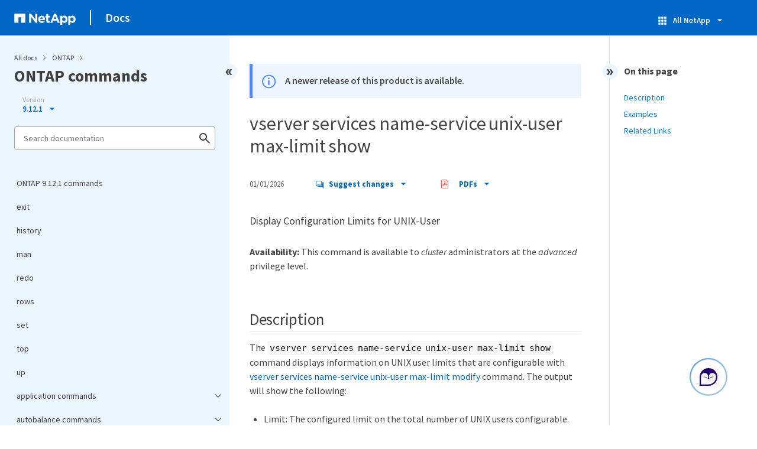

--- FILE ---
content_type: text/html
request_url: https://docs.netapp.com/us-en/ontap-cli-9121/pdf-entries.html
body_size: 17193
content:























    
      <ul class="subfolders" style="display:none;">
        <li class="pdf-ux-container">
          
          
          
          <a target="_blank" class="pdf-download-link"
            
              href="/us-en/ontap-cli-9121/pdfs/sidebar/application_commands.pdf" 
            
          >
            <img src="https://docs.netapp.com/common/2/images/pdf-icon.png" alt="" width="16" height="16"/>
            application commands
          </a>
          

    
      <ul class="subfolders" style="display:none;">
        <li class="pdf-ux-container">
          
          
          
          <a target="_blank" class="pdf-download-link"
            
              href="/us-en/ontap-cli-9121/pdfs/sidebar/application_provisioning_commands.pdf" 
            
          >
            <img src="https://docs.netapp.com/common/2/images/pdf-icon.png" alt="" width="16" height="16"/>
            application provisioning commands
          </a>
          
    <ul class="subfolders" id="pdf-remove" style="display:none;" ><li class="" data-pdf-leaf="/application-provisioning-config-modify.html"></li></ul>
  


    <ul class="subfolders" id="pdf-remove" style="display:none;" ><li class="" data-pdf-leaf="/application-provisioning-config-show.html"></li></ul>
  



        </li>
      </ul>
    
  



        </li>
      </ul>
    
  



    
      <ul class="subfolders" style="display:none;">
        <li class="pdf-ux-container">
          
          
          
          <a target="_blank" class="pdf-download-link"
            
              href="/us-en/ontap-cli-9121/pdfs/sidebar/autobalance_commands.pdf" 
            
          >
            <img src="https://docs.netapp.com/common/2/images/pdf-icon.png" alt="" width="16" height="16"/>
            autobalance commands
          </a>
          

    
      <ul class="subfolders" style="display:none;">
        <li class="pdf-ux-container">
          
          
          
          <a target="_blank" class="pdf-download-link"
            
              href="/us-en/ontap-cli-9121/pdfs/sidebar/autobalance_aggregate_commands.pdf" 
            
          >
            <img src="https://docs.netapp.com/common/2/images/pdf-icon.png" alt="" width="16" height="16"/>
            autobalance aggregate commands
          </a>
          
    <ul class="subfolders" id="pdf-remove" style="display:none;" ><li class="" data-pdf-leaf="/autobalance-aggregate-show-aggregate-state.html"></li></ul>
  


    <ul class="subfolders" id="pdf-remove" style="display:none;" ><li class="" data-pdf-leaf="/autobalance-aggregate-show-unbalanced-volume-state.html"></li></ul>
  


    <ul class="subfolders" id="pdf-remove" style="display:none;" ><li class="" data-pdf-leaf="/autobalance-aggregate-config-modify.html"></li></ul>
  


    <ul class="subfolders" id="pdf-remove" style="display:none;" ><li class="" data-pdf-leaf="/autobalance-aggregate-config-show.html"></li></ul>
  



        </li>
      </ul>
    
  



        </li>
      </ul>
    
  



    
      <ul class="subfolders" style="display:none;">
        <li class="pdf-ux-container">
          
          
          
          <a target="_blank" class="pdf-download-link"
            
              href="/us-en/ontap-cli-9121/pdfs/sidebar/cluster_commands.pdf" 
            
          >
            <img src="https://docs.netapp.com/common/2/images/pdf-icon.png" alt="" width="16" height="16"/>
            cluster commands
          </a>
          
    <ul class="subfolders" id="pdf-remove" style="display:none;" ><li class="" data-pdf-leaf="/cluster-add-node-status-clear-failed.html"></li></ul>
  


    <ul class="subfolders" id="pdf-remove" style="display:none;" ><li class="" data-pdf-leaf="/cluster-add-node-status.html"></li></ul>
  


    <ul class="subfolders" id="pdf-remove" style="display:none;" ><li class="" data-pdf-leaf="/cluster-add-node.html"></li></ul>
  


    <ul class="subfolders" id="pdf-remove" style="display:none;" ><li class="" data-pdf-leaf="/cluster-create.html"></li></ul>
  


    <ul class="subfolders" id="pdf-remove" style="display:none;" ><li class="" data-pdf-leaf="/cluster-join.html"></li></ul>
  


    <ul class="subfolders" id="pdf-remove" style="display:none;" ><li class="" data-pdf-leaf="/cluster-modify.html"></li></ul>
  


    <ul class="subfolders" id="pdf-remove" style="display:none;" ><li class="" data-pdf-leaf="/cluster-ping-cluster.html"></li></ul>
  


    <ul class="subfolders" id="pdf-remove" style="display:none;" ><li class="" data-pdf-leaf="/cluster-remove-node.html"></li></ul>
  


    <ul class="subfolders" id="pdf-remove" style="display:none;" ><li class="" data-pdf-leaf="/cluster-setup.html"></li></ul>
  


    <ul class="subfolders" id="pdf-remove" style="display:none;" ><li class="" data-pdf-leaf="/cluster-show.html"></li></ul>
  



    
      <ul class="subfolders" style="display:none;">
        <li class="pdf-ux-container">
          
          
          
          <a target="_blank" class="pdf-download-link"
            
              href="/us-en/ontap-cli-9121/pdfs/sidebar/cluster_agent_commands.pdf" 
            
          >
            <img src="https://docs.netapp.com/common/2/images/pdf-icon.png" alt="" width="16" height="16"/>
            cluster agent commands
          </a>
          
    <ul class="subfolders" id="pdf-remove" style="display:none;" ><li class="" data-pdf-leaf="/cluster-agent-connection-create.html"></li></ul>
  


    <ul class="subfolders" id="pdf-remove" style="display:none;" ><li class="" data-pdf-leaf="/cluster-agent-connection-delete.html"></li></ul>
  


    <ul class="subfolders" id="pdf-remove" style="display:none;" ><li class="" data-pdf-leaf="/cluster-agent-connection-modify.html"></li></ul>
  


    <ul class="subfolders" id="pdf-remove" style="display:none;" ><li class="" data-pdf-leaf="/cluster-agent-connection-show.html"></li></ul>
  



        </li>
      </ul>
    
  



    
      <ul class="subfolders" style="display:none;">
        <li class="pdf-ux-container">
          
          
          
          <a target="_blank" class="pdf-download-link"
            
              href="/us-en/ontap-cli-9121/pdfs/sidebar/cluster_contact_info_commands.pdf" 
            
          >
            <img src="https://docs.netapp.com/common/2/images/pdf-icon.png" alt="" width="16" height="16"/>
            cluster contact-info commands
          </a>
          
    <ul class="subfolders" id="pdf-remove" style="display:none;" ><li class="" data-pdf-leaf="/cluster-contact-info-modify.html"></li></ul>
  


    <ul class="subfolders" id="pdf-remove" style="display:none;" ><li class="" data-pdf-leaf="/cluster-contact-info-show.html"></li></ul>
  



        </li>
      </ul>
    
  



    
      <ul class="subfolders" style="display:none;">
        <li class="pdf-ux-container">
          
          
          
          <a target="_blank" class="pdf-download-link"
            
              href="/us-en/ontap-cli-9121/pdfs/sidebar/cluster_controller_replacement_commands.pdf" 
            
          >
            <img src="https://docs.netapp.com/common/2/images/pdf-icon.png" alt="" width="16" height="16"/>
            cluster controller-replacement commands
          </a>
          
    <ul class="subfolders" id="pdf-remove" style="display:none;" ><li class="" data-pdf-leaf="/cluster-controller-replacement-network-displaced-interface-delete.html"></li></ul>
  


    <ul class="subfolders" id="pdf-remove" style="display:none;" ><li class="" data-pdf-leaf="/cluster-controller-replacement-network-displaced-interface-restore-home-node.html"></li></ul>
  


    <ul class="subfolders" id="pdf-remove" style="display:none;" ><li class="" data-pdf-leaf="/cluster-controller-replacement-network-displaced-interface-show.html"></li></ul>
  


    <ul class="subfolders" id="pdf-remove" style="display:none;" ><li class="" data-pdf-leaf="/cluster-controller-replacement-network-displaced-vlans-delete.html"></li></ul>
  


    <ul class="subfolders" id="pdf-remove" style="display:none;" ><li class="" data-pdf-leaf="/cluster-controller-replacement-network-displaced-vlans-restore.html"></li></ul>
  


    <ul class="subfolders" id="pdf-remove" style="display:none;" ><li class="" data-pdf-leaf="/cluster-controller-replacement-network-displaced-vlans-show.html"></li></ul>
  



        </li>
      </ul>
    
  



    
      <ul class="subfolders" style="display:none;">
        <li class="pdf-ux-container">
          
          
          
          <a target="_blank" class="pdf-download-link"
            
              href="/us-en/ontap-cli-9121/pdfs/sidebar/cluster_date_commands.pdf" 
            
          >
            <img src="https://docs.netapp.com/common/2/images/pdf-icon.png" alt="" width="16" height="16"/>
            cluster date commands
          </a>
          
    <ul class="subfolders" id="pdf-remove" style="display:none;" ><li class="" data-pdf-leaf="/cluster-date-modify.html"></li></ul>
  


    <ul class="subfolders" id="pdf-remove" style="display:none;" ><li class="" data-pdf-leaf="/cluster-date-show.html"></li></ul>
  


    <ul class="subfolders" id="pdf-remove" style="display:none;" ><li class="" data-pdf-leaf="/cluster-date-zoneinfo-load-from-uri.html"></li></ul>
  


    <ul class="subfolders" id="pdf-remove" style="display:none;" ><li class="" data-pdf-leaf="/cluster-date-zoneinfo-show.html"></li></ul>
  



        </li>
      </ul>
    
  



    
      <ul class="subfolders" style="display:none;">
        <li class="pdf-ux-container">
          
          
          
          <a target="_blank" class="pdf-download-link"
            
              href="/us-en/ontap-cli-9121/pdfs/sidebar/cluster_ha_commands.pdf" 
            
          >
            <img src="https://docs.netapp.com/common/2/images/pdf-icon.png" alt="" width="16" height="16"/>
            cluster ha commands
          </a>
          
    <ul class="subfolders" id="pdf-remove" style="display:none;" ><li class="" data-pdf-leaf="/cluster-ha-modify.html"></li></ul>
  


    <ul class="subfolders" id="pdf-remove" style="display:none;" ><li class="" data-pdf-leaf="/cluster-ha-show.html"></li></ul>
  



        </li>
      </ul>
    
  



    
      <ul class="subfolders" style="display:none;">
        <li class="pdf-ux-container">
          
          
          
          <a target="_blank" class="pdf-download-link"
            
              href="/us-en/ontap-cli-9121/pdfs/sidebar/cluster_identity_commands.pdf" 
            
          >
            <img src="https://docs.netapp.com/common/2/images/pdf-icon.png" alt="" width="16" height="16"/>
            cluster identity commands
          </a>
          
    <ul class="subfolders" id="pdf-remove" style="display:none;" ><li class="" data-pdf-leaf="/cluster-identity-modify.html"></li></ul>
  


    <ul class="subfolders" id="pdf-remove" style="display:none;" ><li class="" data-pdf-leaf="/cluster-identity-show.html"></li></ul>
  



        </li>
      </ul>
    
  



    
      <ul class="subfolders" style="display:none;">
        <li class="pdf-ux-container">
          
          
          
          <a target="_blank" class="pdf-download-link"
            
              href="/us-en/ontap-cli-9121/pdfs/sidebar/cluster_image_commands.pdf" 
            
          >
            <img src="https://docs.netapp.com/common/2/images/pdf-icon.png" alt="" width="16" height="16"/>
            cluster image commands
          </a>
          
    <ul class="subfolders" id="pdf-remove" style="display:none;" ><li class="" data-pdf-leaf="/cluster-image-cancel-update.html"></li></ul>
  


    <ul class="subfolders" id="pdf-remove" style="display:none;" ><li class="" data-pdf-leaf="/cluster-image-pause-update.html"></li></ul>
  


    <ul class="subfolders" id="pdf-remove" style="display:none;" ><li class="" data-pdf-leaf="/cluster-image-resume-update.html"></li></ul>
  


    <ul class="subfolders" id="pdf-remove" style="display:none;" ><li class="" data-pdf-leaf="/cluster-image-show-update-history.html"></li></ul>
  


    <ul class="subfolders" id="pdf-remove" style="display:none;" ><li class="" data-pdf-leaf="/cluster-image-show-update-log-detail.html"></li></ul>
  


    <ul class="subfolders" id="pdf-remove" style="display:none;" ><li class="" data-pdf-leaf="/cluster-image-show-update-log.html"></li></ul>
  


    <ul class="subfolders" id="pdf-remove" style="display:none;" ><li class="" data-pdf-leaf="/cluster-image-show-update-progress.html"></li></ul>
  


    <ul class="subfolders" id="pdf-remove" style="display:none;" ><li class="" data-pdf-leaf="/cluster-image-show.html"></li></ul>
  


    <ul class="subfolders" id="pdf-remove" style="display:none;" ><li class="" data-pdf-leaf="/cluster-image-update.html"></li></ul>
  


    <ul class="subfolders" id="pdf-remove" style="display:none;" ><li class="" data-pdf-leaf="/cluster-image-validate.html"></li></ul>
  


    <ul class="subfolders" id="pdf-remove" style="display:none;" ><li class="" data-pdf-leaf="/cluster-image-package-delete.html"></li></ul>
  


    <ul class="subfolders" id="pdf-remove" style="display:none;" ><li class="" data-pdf-leaf="/cluster-image-package-get.html"></li></ul>
  


    <ul class="subfolders" id="pdf-remove" style="display:none;" ><li class="" data-pdf-leaf="/cluster-image-package-show-repository.html"></li></ul>
  



        </li>
      </ul>
    
  



    
      <ul class="subfolders" style="display:none;">
        <li class="pdf-ux-container">
          
          
          
          <a target="_blank" class="pdf-download-link"
            
              href="/us-en/ontap-cli-9121/pdfs/sidebar/cluster_kernel_service_commands.pdf" 
            
          >
            <img src="https://docs.netapp.com/common/2/images/pdf-icon.png" alt="" width="16" height="16"/>
            cluster kernel-service commands
          </a>
          
    <ul class="subfolders" id="pdf-remove" style="display:none;" ><li class="" data-pdf-leaf="/cluster-kernel-service-show.html"></li></ul>
  


    <ul class="subfolders" id="pdf-remove" style="display:none;" ><li class="" data-pdf-leaf="/cluster-kernel-service-config-modify.html"></li></ul>
  


    <ul class="subfolders" id="pdf-remove" style="display:none;" ><li class="" data-pdf-leaf="/cluster-kernel-service-config-show.html"></li></ul>
  



        </li>
      </ul>
    
  



    
      <ul class="subfolders" style="display:none;">
        <li class="pdf-ux-container">
          
          
          
          <a target="_blank" class="pdf-download-link"
            
              href="/us-en/ontap-cli-9121/pdfs/sidebar/cluster_log_forwarding_commands.pdf" 
            
          >
            <img src="https://docs.netapp.com/common/2/images/pdf-icon.png" alt="" width="16" height="16"/>
            cluster log-forwarding commands
          </a>
          
    <ul class="subfolders" id="pdf-remove" style="display:none;" ><li class="" data-pdf-leaf="/cluster-log-forwarding-create.html"></li></ul>
  


    <ul class="subfolders" id="pdf-remove" style="display:none;" ><li class="" data-pdf-leaf="/cluster-log-forwarding-delete.html"></li></ul>
  


    <ul class="subfolders" id="pdf-remove" style="display:none;" ><li class="" data-pdf-leaf="/cluster-log-forwarding-modify.html"></li></ul>
  


    <ul class="subfolders" id="pdf-remove" style="display:none;" ><li class="" data-pdf-leaf="/cluster-log-forwarding-show.html"></li></ul>
  



        </li>
      </ul>
    
  



    
      <ul class="subfolders" style="display:none;">
        <li class="pdf-ux-container">
          
          
          
          <a target="_blank" class="pdf-download-link"
            
              href="/us-en/ontap-cli-9121/pdfs/sidebar/cluster_peer_commands.pdf" 
            
          >
            <img src="https://docs.netapp.com/common/2/images/pdf-icon.png" alt="" width="16" height="16"/>
            cluster peer commands
          </a>
          
    <ul class="subfolders" id="pdf-remove" style="display:none;" ><li class="" data-pdf-leaf="/cluster-peer-create.html"></li></ul>
  


    <ul class="subfolders" id="pdf-remove" style="display:none;" ><li class="" data-pdf-leaf="/cluster-peer-delete.html"></li></ul>
  


    <ul class="subfolders" id="pdf-remove" style="display:none;" ><li class="" data-pdf-leaf="/cluster-peer-modify-local-name.html"></li></ul>
  


    <ul class="subfolders" id="pdf-remove" style="display:none;" ><li class="" data-pdf-leaf="/cluster-peer-modify.html"></li></ul>
  


    <ul class="subfolders" id="pdf-remove" style="display:none;" ><li class="" data-pdf-leaf="/cluster-peer-ping.html"></li></ul>
  


    <ul class="subfolders" id="pdf-remove" style="display:none;" ><li class="" data-pdf-leaf="/cluster-peer-show.html"></li></ul>
  


    <ul class="subfolders" id="pdf-remove" style="display:none;" ><li class="" data-pdf-leaf="/cluster-peer-connection-show.html"></li></ul>
  


    <ul class="subfolders" id="pdf-remove" style="display:none;" ><li class="" data-pdf-leaf="/cluster-peer-health-show.html"></li></ul>
  


    <ul class="subfolders" id="pdf-remove" style="display:none;" ><li class="" data-pdf-leaf="/cluster-peer-offer-cancel.html"></li></ul>
  


    <ul class="subfolders" id="pdf-remove" style="display:none;" ><li class="" data-pdf-leaf="/cluster-peer-offer-modify.html"></li></ul>
  


    <ul class="subfolders" id="pdf-remove" style="display:none;" ><li class="" data-pdf-leaf="/cluster-peer-offer-show.html"></li></ul>
  


    <ul class="subfolders" id="pdf-remove" style="display:none;" ><li class="" data-pdf-leaf="/cluster-peer-policy-modify.html"></li></ul>
  


    <ul class="subfolders" id="pdf-remove" style="display:none;" ><li class="" data-pdf-leaf="/cluster-peer-policy-show.html"></li></ul>
  



        </li>
      </ul>
    
  



    
      <ul class="subfolders" style="display:none;">
        <li class="pdf-ux-container">
          
          
          
          <a target="_blank" class="pdf-download-link"
            
              href="/us-en/ontap-cli-9121/pdfs/sidebar/cluster_quorum_service_commands.pdf" 
            
          >
            <img src="https://docs.netapp.com/common/2/images/pdf-icon.png" alt="" width="16" height="16"/>
            cluster quorum-service commands
          </a>
          
    <ul class="subfolders" id="pdf-remove" style="display:none;" ><li class="" data-pdf-leaf="/cluster-quorum-service-options-modify.html"></li></ul>
  


    <ul class="subfolders" id="pdf-remove" style="display:none;" ><li class="" data-pdf-leaf="/cluster-quorum-service-options-show.html"></li></ul>
  



        </li>
      </ul>
    
  



    
      <ul class="subfolders" style="display:none;">
        <li class="pdf-ux-container">
          
          
          
          <a target="_blank" class="pdf-download-link"
            
              href="/us-en/ontap-cli-9121/pdfs/sidebar/cluster_ring_commands.pdf" 
            
          >
            <img src="https://docs.netapp.com/common/2/images/pdf-icon.png" alt="" width="16" height="16"/>
            cluster ring commands
          </a>
          
    <ul class="subfolders" id="pdf-remove" style="display:none;" ><li class="" data-pdf-leaf="/cluster-ring-show.html"></li></ul>
  



        </li>
      </ul>
    
  



    
      <ul class="subfolders" style="display:none;">
        <li class="pdf-ux-container">
          
          
          
          <a target="_blank" class="pdf-download-link"
            
              href="/us-en/ontap-cli-9121/pdfs/sidebar/cluster_statistics_commands.pdf" 
            
          >
            <img src="https://docs.netapp.com/common/2/images/pdf-icon.png" alt="" width="16" height="16"/>
            cluster statistics commands
          </a>
          
    <ul class="subfolders" id="pdf-remove" style="display:none;" ><li class="" data-pdf-leaf="/cluster-statistics-show.html"></li></ul>
  



        </li>
      </ul>
    
  



    
      <ul class="subfolders" style="display:none;">
        <li class="pdf-ux-container">
          
          
          
          <a target="_blank" class="pdf-download-link"
            
              href="/us-en/ontap-cli-9121/pdfs/sidebar/cluster_time_service_commands.pdf" 
            
          >
            <img src="https://docs.netapp.com/common/2/images/pdf-icon.png" alt="" width="16" height="16"/>
            cluster time-service commands
          </a>
          
    <ul class="subfolders" id="pdf-remove" style="display:none;" ><li class="" data-pdf-leaf="/cluster-time-service-ntp-key-create.html"></li></ul>
  


    <ul class="subfolders" id="pdf-remove" style="display:none;" ><li class="" data-pdf-leaf="/cluster-time-service-ntp-key-delete.html"></li></ul>
  


    <ul class="subfolders" id="pdf-remove" style="display:none;" ><li class="" data-pdf-leaf="/cluster-time-service-ntp-key-modify.html"></li></ul>
  


    <ul class="subfolders" id="pdf-remove" style="display:none;" ><li class="" data-pdf-leaf="/cluster-time-service-ntp-key-show.html"></li></ul>
  


    <ul class="subfolders" id="pdf-remove" style="display:none;" ><li class="" data-pdf-leaf="/cluster-time-service-ntp-security-modify.html"></li></ul>
  


    <ul class="subfolders" id="pdf-remove" style="display:none;" ><li class="" data-pdf-leaf="/cluster-time-service-ntp-security-show.html"></li></ul>
  


    <ul class="subfolders" id="pdf-remove" style="display:none;" ><li class="" data-pdf-leaf="/cluster-time-service-ntp-server-create.html"></li></ul>
  


    <ul class="subfolders" id="pdf-remove" style="display:none;" ><li class="" data-pdf-leaf="/cluster-time-service-ntp-server-delete.html"></li></ul>
  


    <ul class="subfolders" id="pdf-remove" style="display:none;" ><li class="" data-pdf-leaf="/cluster-time-service-ntp-server-modify.html"></li></ul>
  


    <ul class="subfolders" id="pdf-remove" style="display:none;" ><li class="" data-pdf-leaf="/cluster-time-service-ntp-server-reset.html"></li></ul>
  


    <ul class="subfolders" id="pdf-remove" style="display:none;" ><li class="" data-pdf-leaf="/cluster-time-service-ntp-server-show.html"></li></ul>
  


    <ul class="subfolders" id="pdf-remove" style="display:none;" ><li class="" data-pdf-leaf="/cluster-time-service-ntp-status-show.html"></li></ul>
  



        </li>
      </ul>
    
  



        </li>
      </ul>
    
  



    
      <ul class="subfolders" style="display:none;">
        <li class="pdf-ux-container">
          
          
          
          <a target="_blank" class="pdf-download-link"
            
              href="/us-en/ontap-cli-9121/pdfs/sidebar/event_commands.pdf" 
            
          >
            <img src="https://docs.netapp.com/common/2/images/pdf-icon.png" alt="" width="16" height="16"/>
            event commands
          </a>
          

    
      <ul class="subfolders" style="display:none;">
        <li class="pdf-ux-container">
          
          
          
          <a target="_blank" class="pdf-download-link"
            
              href="/us-en/ontap-cli-9121/pdfs/sidebar/event_catalog_commands.pdf" 
            
          >
            <img src="https://docs.netapp.com/common/2/images/pdf-icon.png" alt="" width="16" height="16"/>
            event catalog commands
          </a>
          
    <ul class="subfolders" id="pdf-remove" style="display:none;" ><li class="" data-pdf-leaf="/event-catalog-show.html"></li></ul>
  



        </li>
      </ul>
    
  



    
      <ul class="subfolders" style="display:none;">
        <li class="pdf-ux-container">
          
          
          
          <a target="_blank" class="pdf-download-link"
            
              href="/us-en/ontap-cli-9121/pdfs/sidebar/event_config_commands.pdf" 
            
          >
            <img src="https://docs.netapp.com/common/2/images/pdf-icon.png" alt="" width="16" height="16"/>
            event config commands
          </a>
          
    <ul class="subfolders" id="pdf-remove" style="display:none;" ><li class="" data-pdf-leaf="/event-config-force-sync.html"></li></ul>
  


    <ul class="subfolders" id="pdf-remove" style="display:none;" ><li class="" data-pdf-leaf="/event-config-modify.html"></li></ul>
  


    <ul class="subfolders" id="pdf-remove" style="display:none;" ><li class="" data-pdf-leaf="/event-config-set-proxy-password.html"></li></ul>
  


    <ul class="subfolders" id="pdf-remove" style="display:none;" ><li class="" data-pdf-leaf="/event-config-show.html"></li></ul>
  



        </li>
      </ul>
    
  



    
      <ul class="subfolders" style="display:none;">
        <li class="pdf-ux-container">
          
          
          
          <a target="_blank" class="pdf-download-link"
            
              href="/us-en/ontap-cli-9121/pdfs/sidebar/event_filter_commands.pdf" 
            
          >
            <img src="https://docs.netapp.com/common/2/images/pdf-icon.png" alt="" width="16" height="16"/>
            event filter commands
          </a>
          
    <ul class="subfolders" id="pdf-remove" style="display:none;" ><li class="" data-pdf-leaf="/event-filter-copy.html"></li></ul>
  


    <ul class="subfolders" id="pdf-remove" style="display:none;" ><li class="" data-pdf-leaf="/event-filter-create.html"></li></ul>
  


    <ul class="subfolders" id="pdf-remove" style="display:none;" ><li class="" data-pdf-leaf="/event-filter-delete.html"></li></ul>
  


    <ul class="subfolders" id="pdf-remove" style="display:none;" ><li class="" data-pdf-leaf="/event-filter-rename.html"></li></ul>
  


    <ul class="subfolders" id="pdf-remove" style="display:none;" ><li class="" data-pdf-leaf="/event-filter-show.html"></li></ul>
  


    <ul class="subfolders" id="pdf-remove" style="display:none;" ><li class="" data-pdf-leaf="/event-filter-test.html"></li></ul>
  


    <ul class="subfolders" id="pdf-remove" style="display:none;" ><li class="" data-pdf-leaf="/event-filter-rule-add.html"></li></ul>
  


    <ul class="subfolders" id="pdf-remove" style="display:none;" ><li class="" data-pdf-leaf="/event-filter-rule-delete.html"></li></ul>
  


    <ul class="subfolders" id="pdf-remove" style="display:none;" ><li class="" data-pdf-leaf="/event-filter-rule-reorder.html"></li></ul>
  



        </li>
      </ul>
    
  



    
      <ul class="subfolders" style="display:none;">
        <li class="pdf-ux-container">
          
          
          
          <a target="_blank" class="pdf-download-link"
            
              href="/us-en/ontap-cli-9121/pdfs/sidebar/event_log_commands.pdf" 
            
          >
            <img src="https://docs.netapp.com/common/2/images/pdf-icon.png" alt="" width="16" height="16"/>
            event log commands
          </a>
          
    <ul class="subfolders" id="pdf-remove" style="display:none;" ><li class="" data-pdf-leaf="/event-log-show.html"></li></ul>
  



        </li>
      </ul>
    
  



    
      <ul class="subfolders" style="display:none;">
        <li class="pdf-ux-container">
          
          
          
          <a target="_blank" class="pdf-download-link"
            
              href="/us-en/ontap-cli-9121/pdfs/sidebar/event_notification_commands.pdf" 
            
          >
            <img src="https://docs.netapp.com/common/2/images/pdf-icon.png" alt="" width="16" height="16"/>
            event notification commands
          </a>
          
    <ul class="subfolders" id="pdf-remove" style="display:none;" ><li class="" data-pdf-leaf="/event-notification-create.html"></li></ul>
  


    <ul class="subfolders" id="pdf-remove" style="display:none;" ><li class="" data-pdf-leaf="/event-notification-delete.html"></li></ul>
  


    <ul class="subfolders" id="pdf-remove" style="display:none;" ><li class="" data-pdf-leaf="/event-notification-modify.html"></li></ul>
  


    <ul class="subfolders" id="pdf-remove" style="display:none;" ><li class="" data-pdf-leaf="/event-notification-show.html"></li></ul>
  


    <ul class="subfolders" id="pdf-remove" style="display:none;" ><li class="" data-pdf-leaf="/event-notification-destination-create.html"></li></ul>
  


    <ul class="subfolders" id="pdf-remove" style="display:none;" ><li class="" data-pdf-leaf="/event-notification-destination-delete.html"></li></ul>
  


    <ul class="subfolders" id="pdf-remove" style="display:none;" ><li class="" data-pdf-leaf="/event-notification-destination-modify.html"></li></ul>
  


    <ul class="subfolders" id="pdf-remove" style="display:none;" ><li class="" data-pdf-leaf="/event-notification-destination-prepare-for-revert.html"></li></ul>
  


    <ul class="subfolders" id="pdf-remove" style="display:none;" ><li class="" data-pdf-leaf="/event-notification-destination-show.html"></li></ul>
  


    <ul class="subfolders" id="pdf-remove" style="display:none;" ><li class="" data-pdf-leaf="/event-notification-history-show.html"></li></ul>
  



        </li>
      </ul>
    
  



    
      <ul class="subfolders" style="display:none;">
        <li class="pdf-ux-container">
          
          
          
          <a target="_blank" class="pdf-download-link"
            
              href="/us-en/ontap-cli-9121/pdfs/sidebar/event_status_commands.pdf" 
            
          >
            <img src="https://docs.netapp.com/common/2/images/pdf-icon.png" alt="" width="16" height="16"/>
            event status commands
          </a>
          
    <ul class="subfolders" id="pdf-remove" style="display:none;" ><li class="" data-pdf-leaf="/event-status-show.html"></li></ul>
  



        </li>
      </ul>
    
  



        </li>
      </ul>
    
  



    
      <ul class="subfolders" style="display:none;">
        <li class="pdf-ux-container">
          
          
          
          <a target="_blank" class="pdf-download-link"
            
              href="/us-en/ontap-cli-9121/pdfs/sidebar/job_commands.pdf" 
            
          >
            <img src="https://docs.netapp.com/common/2/images/pdf-icon.png" alt="" width="16" height="16"/>
            job commands
          </a>
          
    <ul class="subfolders" id="pdf-remove" style="display:none;" ><li class="" data-pdf-leaf="/job-delete.html"></li></ul>
  


    <ul class="subfolders" id="pdf-remove" style="display:none;" ><li class="" data-pdf-leaf="/job-pause.html"></li></ul>
  


    <ul class="subfolders" id="pdf-remove" style="display:none;" ><li class="" data-pdf-leaf="/job-resume.html"></li></ul>
  


    <ul class="subfolders" id="pdf-remove" style="display:none;" ><li class="" data-pdf-leaf="/job-show-bynode.html"></li></ul>
  


    <ul class="subfolders" id="pdf-remove" style="display:none;" ><li class="" data-pdf-leaf="/job-show-cluster.html"></li></ul>
  


    <ul class="subfolders" id="pdf-remove" style="display:none;" ><li class="" data-pdf-leaf="/job-show-completed.html"></li></ul>
  


    <ul class="subfolders" id="pdf-remove" style="display:none;" ><li class="" data-pdf-leaf="/job-show.html"></li></ul>
  


    <ul class="subfolders" id="pdf-remove" style="display:none;" ><li class="" data-pdf-leaf="/job-stop.html"></li></ul>
  


    <ul class="subfolders" id="pdf-remove" style="display:none;" ><li class="" data-pdf-leaf="/job-unclaim.html"></li></ul>
  


    <ul class="subfolders" id="pdf-remove" style="display:none;" ><li class="" data-pdf-leaf="/job-watch-progress.html"></li></ul>
  



    
      <ul class="subfolders" style="display:none;">
        <li class="pdf-ux-container">
          
          
          
          <a target="_blank" class="pdf-download-link"
            
              href="/us-en/ontap-cli-9121/pdfs/sidebar/job_history_commands.pdf" 
            
          >
            <img src="https://docs.netapp.com/common/2/images/pdf-icon.png" alt="" width="16" height="16"/>
            job history commands
          </a>
          
    <ul class="subfolders" id="pdf-remove" style="display:none;" ><li class="" data-pdf-leaf="/job-history-show.html"></li></ul>
  



        </li>
      </ul>
    
  



    
      <ul class="subfolders" style="display:none;">
        <li class="pdf-ux-container">
          
          
          
          <a target="_blank" class="pdf-download-link"
            
              href="/us-en/ontap-cli-9121/pdfs/sidebar/job_initstate_commands.pdf" 
            
          >
            <img src="https://docs.netapp.com/common/2/images/pdf-icon.png" alt="" width="16" height="16"/>
            job initstate commands
          </a>
          
    <ul class="subfolders" id="pdf-remove" style="display:none;" ><li class="" data-pdf-leaf="/job-initstate-show.html"></li></ul>
  



        </li>
      </ul>
    
  



    
      <ul class="subfolders" style="display:none;">
        <li class="pdf-ux-container">
          
          
          
          <a target="_blank" class="pdf-download-link"
            
              href="/us-en/ontap-cli-9121/pdfs/sidebar/job_private_commands.pdf" 
            
          >
            <img src="https://docs.netapp.com/common/2/images/pdf-icon.png" alt="" width="16" height="16"/>
            job private commands
          </a>
          
    <ul class="subfolders" id="pdf-remove" style="display:none;" ><li class="" data-pdf-leaf="/job-private-delete.html"></li></ul>
  


    <ul class="subfolders" id="pdf-remove" style="display:none;" ><li class="" data-pdf-leaf="/job-private-pause.html"></li></ul>
  


    <ul class="subfolders" id="pdf-remove" style="display:none;" ><li class="" data-pdf-leaf="/job-private-resume.html"></li></ul>
  


    <ul class="subfolders" id="pdf-remove" style="display:none;" ><li class="" data-pdf-leaf="/job-private-show-completed.html"></li></ul>
  


    <ul class="subfolders" id="pdf-remove" style="display:none;" ><li class="" data-pdf-leaf="/job-private-show.html"></li></ul>
  


    <ul class="subfolders" id="pdf-remove" style="display:none;" ><li class="" data-pdf-leaf="/job-private-stop.html"></li></ul>
  


    <ul class="subfolders" id="pdf-remove" style="display:none;" ><li class="" data-pdf-leaf="/job-private-watch-progress.html"></li></ul>
  



        </li>
      </ul>
    
  



    
      <ul class="subfolders" style="display:none;">
        <li class="pdf-ux-container">
          
          
          
          <a target="_blank" class="pdf-download-link"
            
              href="/us-en/ontap-cli-9121/pdfs/sidebar/job_schedule_commands.pdf" 
            
          >
            <img src="https://docs.netapp.com/common/2/images/pdf-icon.png" alt="" width="16" height="16"/>
            job schedule commands
          </a>
          
    <ul class="subfolders" id="pdf-remove" style="display:none;" ><li class="" data-pdf-leaf="/job-schedule-delete.html"></li></ul>
  


    <ul class="subfolders" id="pdf-remove" style="display:none;" ><li class="" data-pdf-leaf="/job-schedule-show-jobs.html"></li></ul>
  


    <ul class="subfolders" id="pdf-remove" style="display:none;" ><li class="" data-pdf-leaf="/job-schedule-show.html"></li></ul>
  


    <ul class="subfolders" id="pdf-remove" style="display:none;" ><li class="" data-pdf-leaf="/job-schedule-cron-create.html"></li></ul>
  


    <ul class="subfolders" id="pdf-remove" style="display:none;" ><li class="" data-pdf-leaf="/job-schedule-cron-delete.html"></li></ul>
  


    <ul class="subfolders" id="pdf-remove" style="display:none;" ><li class="" data-pdf-leaf="/job-schedule-cron-modify.html"></li></ul>
  


    <ul class="subfolders" id="pdf-remove" style="display:none;" ><li class="" data-pdf-leaf="/job-schedule-cron-show.html"></li></ul>
  


    <ul class="subfolders" id="pdf-remove" style="display:none;" ><li class="" data-pdf-leaf="/job-schedule-interval-create.html"></li></ul>
  


    <ul class="subfolders" id="pdf-remove" style="display:none;" ><li class="" data-pdf-leaf="/job-schedule-interval-delete.html"></li></ul>
  


    <ul class="subfolders" id="pdf-remove" style="display:none;" ><li class="" data-pdf-leaf="/job-schedule-interval-modify.html"></li></ul>
  


    <ul class="subfolders" id="pdf-remove" style="display:none;" ><li class="" data-pdf-leaf="/job-schedule-interval-show.html"></li></ul>
  



        </li>
      </ul>
    
  



        </li>
      </ul>
    
  



    
      <ul class="subfolders" style="display:none;">
        <li class="pdf-ux-container">
          
          
          
          <a target="_blank" class="pdf-download-link"
            
              href="/us-en/ontap-cli-9121/pdfs/sidebar/lun_commands.pdf" 
            
          >
            <img src="https://docs.netapp.com/common/2/images/pdf-icon.png" alt="" width="16" height="16"/>
            lun commands
          </a>
          
    <ul class="subfolders" id="pdf-remove" style="display:none;" ><li class="" data-pdf-leaf="/lun-convert-from-namespace.html"></li></ul>
  


    <ul class="subfolders" id="pdf-remove" style="display:none;" ><li class="" data-pdf-leaf="/lun-create.html"></li></ul>
  


    <ul class="subfolders" id="pdf-remove" style="display:none;" ><li class="" data-pdf-leaf="/lun-delete.html"></li></ul>
  


    <ul class="subfolders" id="pdf-remove" style="display:none;" ><li class="" data-pdf-leaf="/lun-maxsize.html"></li></ul>
  


    <ul class="subfolders" id="pdf-remove" style="display:none;" ><li class="" data-pdf-leaf="/lun-modify.html"></li></ul>
  


    <ul class="subfolders" id="pdf-remove" style="display:none;" ><li class="" data-pdf-leaf="/lun-move-in-volume.html"></li></ul>
  


    <ul class="subfolders" id="pdf-remove" style="display:none;" ><li class="" data-pdf-leaf="/lun-resize.html"></li></ul>
  


    <ul class="subfolders" id="pdf-remove" style="display:none;" ><li class="" data-pdf-leaf="/lun-show.html"></li></ul>
  



    
      <ul class="subfolders" style="display:none;">
        <li class="pdf-ux-container">
          
          
          
          <a target="_blank" class="pdf-download-link"
            
              href="/us-en/ontap-cli-9121/pdfs/sidebar/lun_bind_commands.pdf" 
            
          >
            <img src="https://docs.netapp.com/common/2/images/pdf-icon.png" alt="" width="16" height="16"/>
            lun bind commands
          </a>
          
    <ul class="subfolders" id="pdf-remove" style="display:none;" ><li class="" data-pdf-leaf="/lun-bind-create.html"></li></ul>
  


    <ul class="subfolders" id="pdf-remove" style="display:none;" ><li class="" data-pdf-leaf="/lun-bind-destroy.html"></li></ul>
  


    <ul class="subfolders" id="pdf-remove" style="display:none;" ><li class="" data-pdf-leaf="/lun-bind-show.html"></li></ul>
  



        </li>
      </ul>
    
  



    
      <ul class="subfolders" style="display:none;">
        <li class="pdf-ux-container">
          
          
          
          <a target="_blank" class="pdf-download-link"
            
              href="/us-en/ontap-cli-9121/pdfs/sidebar/lun_copy_commands.pdf" 
            
          >
            <img src="https://docs.netapp.com/common/2/images/pdf-icon.png" alt="" width="16" height="16"/>
            lun copy commands
          </a>
          
    <ul class="subfolders" id="pdf-remove" style="display:none;" ><li class="" data-pdf-leaf="/lun-copy-cancel.html"></li></ul>
  


    <ul class="subfolders" id="pdf-remove" style="display:none;" ><li class="" data-pdf-leaf="/lun-copy-modify.html"></li></ul>
  


    <ul class="subfolders" id="pdf-remove" style="display:none;" ><li class="" data-pdf-leaf="/lun-copy-pause.html"></li></ul>
  


    <ul class="subfolders" id="pdf-remove" style="display:none;" ><li class="" data-pdf-leaf="/lun-copy-resume.html"></li></ul>
  


    <ul class="subfolders" id="pdf-remove" style="display:none;" ><li class="" data-pdf-leaf="/lun-copy-show.html"></li></ul>
  


    <ul class="subfolders" id="pdf-remove" style="display:none;" ><li class="" data-pdf-leaf="/lun-copy-start.html"></li></ul>
  



        </li>
      </ul>
    
  



    
      <ul class="subfolders" style="display:none;">
        <li class="pdf-ux-container">
          
          
          
          <a target="_blank" class="pdf-download-link"
            
              href="/us-en/ontap-cli-9121/pdfs/sidebar/lun_igroup_commands.pdf" 
            
          >
            <img src="https://docs.netapp.com/common/2/images/pdf-icon.png" alt="" width="16" height="16"/>
            lun igroup commands
          </a>
          
    <ul class="subfolders" id="pdf-remove" style="display:none;" ><li class="" data-pdf-leaf="/lun-igroup-add.html"></li></ul>
  


    <ul class="subfolders" id="pdf-remove" style="display:none;" ><li class="" data-pdf-leaf="/lun-igroup-bind.html"></li></ul>
  


    <ul class="subfolders" id="pdf-remove" style="display:none;" ><li class="" data-pdf-leaf="/lun-igroup-create.html"></li></ul>
  


    <ul class="subfolders" id="pdf-remove" style="display:none;" ><li class="" data-pdf-leaf="/lun-igroup-delete.html"></li></ul>
  


    <ul class="subfolders" id="pdf-remove" style="display:none;" ><li class="" data-pdf-leaf="/lun-igroup-disable-aix-support.html"></li></ul>
  


    <ul class="subfolders" id="pdf-remove" style="display:none;" ><li class="" data-pdf-leaf="/lun-igroup-modify.html"></li></ul>
  


    <ul class="subfolders" id="pdf-remove" style="display:none;" ><li class="" data-pdf-leaf="/lun-igroup-remove.html"></li></ul>
  


    <ul class="subfolders" id="pdf-remove" style="display:none;" ><li class="" data-pdf-leaf="/lun-igroup-rename.html"></li></ul>
  


    <ul class="subfolders" id="pdf-remove" style="display:none;" ><li class="" data-pdf-leaf="/lun-igroup-show.html"></li></ul>
  


    <ul class="subfolders" id="pdf-remove" style="display:none;" ><li class="" data-pdf-leaf="/lun-igroup-unbind.html"></li></ul>
  


    <ul class="subfolders" id="pdf-remove" style="display:none;" ><li class="" data-pdf-leaf="/lun-igroup-initiator-modify.html"></li></ul>
  


    <ul class="subfolders" id="pdf-remove" style="display:none;" ><li class="" data-pdf-leaf="/lun-igroup-initiator-show.html"></li></ul>
  



        </li>
      </ul>
    
  



    
      <ul class="subfolders" style="display:none;">
        <li class="pdf-ux-container">
          
          
          
          <a target="_blank" class="pdf-download-link"
            
              href="/us-en/ontap-cli-9121/pdfs/sidebar/lun_import_commands.pdf" 
            
          >
            <img src="https://docs.netapp.com/common/2/images/pdf-icon.png" alt="" width="16" height="16"/>
            lun import commands
          </a>
          
    <ul class="subfolders" id="pdf-remove" style="display:none;" ><li class="" data-pdf-leaf="/lun-import-create.html"></li></ul>
  


    <ul class="subfolders" id="pdf-remove" style="display:none;" ><li class="" data-pdf-leaf="/lun-import-delete.html"></li></ul>
  


    <ul class="subfolders" id="pdf-remove" style="display:none;" ><li class="" data-pdf-leaf="/lun-import-pause.html"></li></ul>
  


    <ul class="subfolders" id="pdf-remove" style="display:none;" ><li class="" data-pdf-leaf="/lun-import-prepare-to-downgrade.html"></li></ul>
  


    <ul class="subfolders" id="pdf-remove" style="display:none;" ><li class="" data-pdf-leaf="/lun-import-resume.html"></li></ul>
  


    <ul class="subfolders" id="pdf-remove" style="display:none;" ><li class="" data-pdf-leaf="/lun-import-show.html"></li></ul>
  


    <ul class="subfolders" id="pdf-remove" style="display:none;" ><li class="" data-pdf-leaf="/lun-import-start.html"></li></ul>
  


    <ul class="subfolders" id="pdf-remove" style="display:none;" ><li class="" data-pdf-leaf="/lun-import-stop.html"></li></ul>
  


    <ul class="subfolders" id="pdf-remove" style="display:none;" ><li class="" data-pdf-leaf="/lun-import-throttle.html"></li></ul>
  


    <ul class="subfolders" id="pdf-remove" style="display:none;" ><li class="" data-pdf-leaf="/lun-import-verify-start.html"></li></ul>
  


    <ul class="subfolders" id="pdf-remove" style="display:none;" ><li class="" data-pdf-leaf="/lun-import-verify-stop.html"></li></ul>
  



        </li>
      </ul>
    
  



    
      <ul class="subfolders" style="display:none;">
        <li class="pdf-ux-container">
          
          
          
          <a target="_blank" class="pdf-download-link"
            
              href="/us-en/ontap-cli-9121/pdfs/sidebar/lun_mapping_commands.pdf" 
            
          >
            <img src="https://docs.netapp.com/common/2/images/pdf-icon.png" alt="" width="16" height="16"/>
            lun mapping commands
          </a>
          
    <ul class="subfolders" id="pdf-remove" style="display:none;" ><li class="" data-pdf-leaf="/lun-mapping-add-reporting-nodes.html"></li></ul>
  


    <ul class="subfolders" id="pdf-remove" style="display:none;" ><li class="" data-pdf-leaf="/lun-mapping-create.html"></li></ul>
  


    <ul class="subfolders" id="pdf-remove" style="display:none;" ><li class="" data-pdf-leaf="/lun-mapping-delete.html"></li></ul>
  


    <ul class="subfolders" id="pdf-remove" style="display:none;" ><li class="" data-pdf-leaf="/lun-mapping-remove-reporting-nodes.html"></li></ul>
  


    <ul class="subfolders" id="pdf-remove" style="display:none;" ><li class="" data-pdf-leaf="/lun-mapping-show-initiator.html"></li></ul>
  


    <ul class="subfolders" id="pdf-remove" style="display:none;" ><li class="" data-pdf-leaf="/lun-mapping-show.html"></li></ul>
  



        </li>
      </ul>
    
  



    
      <ul class="subfolders" style="display:none;">
        <li class="pdf-ux-container">
          
          
          
          <a target="_blank" class="pdf-download-link"
            
              href="/us-en/ontap-cli-9121/pdfs/sidebar/lun_move_commands.pdf" 
            
          >
            <img src="https://docs.netapp.com/common/2/images/pdf-icon.png" alt="" width="16" height="16"/>
            lun move commands
          </a>
          
    <ul class="subfolders" id="pdf-remove" style="display:none;" ><li class="" data-pdf-leaf="/lun-move-cancel.html"></li></ul>
  


    <ul class="subfolders" id="pdf-remove" style="display:none;" ><li class="" data-pdf-leaf="/lun-move-modify.html"></li></ul>
  


    <ul class="subfolders" id="pdf-remove" style="display:none;" ><li class="" data-pdf-leaf="/lun-move-pause.html"></li></ul>
  


    <ul class="subfolders" id="pdf-remove" style="display:none;" ><li class="" data-pdf-leaf="/lun-move-resume.html"></li></ul>
  


    <ul class="subfolders" id="pdf-remove" style="display:none;" ><li class="" data-pdf-leaf="/lun-move-show.html"></li></ul>
  


    <ul class="subfolders" id="pdf-remove" style="display:none;" ><li class="" data-pdf-leaf="/lun-move-start.html"></li></ul>
  



        </li>
      </ul>
    
  



    
      <ul class="subfolders" style="display:none;">
        <li class="pdf-ux-container">
          
          
          
          <a target="_blank" class="pdf-download-link"
            
              href="/us-en/ontap-cli-9121/pdfs/sidebar/lun_persistent_reservation_commands.pdf" 
            
          >
            <img src="https://docs.netapp.com/common/2/images/pdf-icon.png" alt="" width="16" height="16"/>
            lun persistent-reservation commands
          </a>
          
    <ul class="subfolders" id="pdf-remove" style="display:none;" ><li class="" data-pdf-leaf="/lun-persistent-reservation-clear.html"></li></ul>
  


    <ul class="subfolders" id="pdf-remove" style="display:none;" ><li class="" data-pdf-leaf="/lun-persistent-reservation-show.html"></li></ul>
  



        </li>
      </ul>
    
  



    
      <ul class="subfolders" style="display:none;">
        <li class="pdf-ux-container">
          
          
          
          <a target="_blank" class="pdf-download-link"
            
              href="/us-en/ontap-cli-9121/pdfs/sidebar/lun_portset_commands.pdf" 
            
          >
            <img src="https://docs.netapp.com/common/2/images/pdf-icon.png" alt="" width="16" height="16"/>
            lun portset commands
          </a>
          
    <ul class="subfolders" id="pdf-remove" style="display:none;" ><li class="" data-pdf-leaf="/lun-portset-add.html"></li></ul>
  


    <ul class="subfolders" id="pdf-remove" style="display:none;" ><li class="" data-pdf-leaf="/lun-portset-create.html"></li></ul>
  


    <ul class="subfolders" id="pdf-remove" style="display:none;" ><li class="" data-pdf-leaf="/lun-portset-delete.html"></li></ul>
  


    <ul class="subfolders" id="pdf-remove" style="display:none;" ><li class="" data-pdf-leaf="/lun-portset-remove.html"></li></ul>
  


    <ul class="subfolders" id="pdf-remove" style="display:none;" ><li class="" data-pdf-leaf="/lun-portset-show.html"></li></ul>
  



        </li>
      </ul>
    
  



    
      <ul class="subfolders" style="display:none;">
        <li class="pdf-ux-container">
          
          
          
          <a target="_blank" class="pdf-download-link"
            
              href="/us-en/ontap-cli-9121/pdfs/sidebar/lun_transition_commands.pdf" 
            
          >
            <img src="https://docs.netapp.com/common/2/images/pdf-icon.png" alt="" width="16" height="16"/>
            lun transition commands
          </a>
          
    <ul class="subfolders" id="pdf-remove" style="display:none;" ><li class="" data-pdf-leaf="/lun-transition-show.html"></li></ul>
  


    <ul class="subfolders" id="pdf-remove" style="display:none;" ><li class="" data-pdf-leaf="/lun-transition-start.html"></li></ul>
  


    <ul class="subfolders" id="pdf-remove" style="display:none;" ><li class="" data-pdf-leaf="/lun-transition-7-mode-delete.html"></li></ul>
  


    <ul class="subfolders" id="pdf-remove" style="display:none;" ><li class="" data-pdf-leaf="/lun-transition-7-mode-show.html"></li></ul>
  



        </li>
      </ul>
    
  



        </li>
      </ul>
    
  



    
      <ul class="subfolders" style="display:none;">
        <li class="pdf-ux-container">
          
          
          
          <a target="_blank" class="pdf-download-link"
            
              href="/us-en/ontap-cli-9121/pdfs/sidebar/metrocluster_commands.pdf" 
            
          >
            <img src="https://docs.netapp.com/common/2/images/pdf-icon.png" alt="" width="16" height="16"/>
            metrocluster commands
          </a>
          
    <ul class="subfolders" id="pdf-remove" style="display:none;" ><li class="" data-pdf-leaf="/metrocluster-configure.html"></li></ul>
  


    <ul class="subfolders" id="pdf-remove" style="display:none;" ><li class="" data-pdf-leaf="/metrocluster-heal.html"></li></ul>
  


    <ul class="subfolders" id="pdf-remove" style="display:none;" ><li class="" data-pdf-leaf="/metrocluster-modify.html"></li></ul>
  


    <ul class="subfolders" id="pdf-remove" style="display:none;" ><li class="" data-pdf-leaf="/metrocluster-remove-dr-group.html"></li></ul>
  


    <ul class="subfolders" id="pdf-remove" style="display:none;" ><li class="" data-pdf-leaf="/metrocluster-show.html"></li></ul>
  


    <ul class="subfolders" id="pdf-remove" style="display:none;" ><li class="" data-pdf-leaf="/metrocluster-switchback.html"></li></ul>
  


    <ul class="subfolders" id="pdf-remove" style="display:none;" ><li class="" data-pdf-leaf="/metrocluster-switchover.html"></li></ul>
  



    
      <ul class="subfolders" style="display:none;">
        <li class="pdf-ux-container">
          
          
          
          <a target="_blank" class="pdf-download-link"
            
              href="/us-en/ontap-cli-9121/pdfs/sidebar/metrocluster_check_commands.pdf" 
            
          >
            <img src="https://docs.netapp.com/common/2/images/pdf-icon.png" alt="" width="16" height="16"/>
            metrocluster check commands
          </a>
          
    <ul class="subfolders" id="pdf-remove" style="display:none;" ><li class="" data-pdf-leaf="/metrocluster-check-disable-periodic-check.html"></li></ul>
  


    <ul class="subfolders" id="pdf-remove" style="display:none;" ><li class="" data-pdf-leaf="/metrocluster-check-enable-periodic-check.html"></li></ul>
  


    <ul class="subfolders" id="pdf-remove" style="display:none;" ><li class="" data-pdf-leaf="/metrocluster-check-run.html"></li></ul>
  


    <ul class="subfolders" id="pdf-remove" style="display:none;" ><li class="" data-pdf-leaf="/metrocluster-check-show.html"></li></ul>
  


    <ul class="subfolders" id="pdf-remove" style="display:none;" ><li class="" data-pdf-leaf="/metrocluster-check-aggregate-show.html"></li></ul>
  


    <ul class="subfolders" id="pdf-remove" style="display:none;" ><li class="" data-pdf-leaf="/metrocluster-check-cluster-show.html"></li></ul>
  


    <ul class="subfolders" id="pdf-remove" style="display:none;" ><li class="" data-pdf-leaf="/metrocluster-check-config-replication-show-aggregate-eligibility.html"></li></ul>
  


    <ul class="subfolders" id="pdf-remove" style="display:none;" ><li class="" data-pdf-leaf="/metrocluster-check-config-replication-show-capture-status.html"></li></ul>
  


    <ul class="subfolders" id="pdf-remove" style="display:none;" ><li class="" data-pdf-leaf="/metrocluster-check-config-replication-show.html"></li></ul>
  


    <ul class="subfolders" id="pdf-remove" style="display:none;" ><li class="" data-pdf-leaf="/metrocluster-check-connection-show.html"></li></ul>
  


    <ul class="subfolders" id="pdf-remove" style="display:none;" ><li class="" data-pdf-leaf="/metrocluster-check-lif-repair-placement.html"></li></ul>
  


    <ul class="subfolders" id="pdf-remove" style="display:none;" ><li class="" data-pdf-leaf="/metrocluster-check-lif-show.html"></li></ul>
  


    <ul class="subfolders" id="pdf-remove" style="display:none;" ><li class="" data-pdf-leaf="/metrocluster-check-node-show.html"></li></ul>
  


    <ul class="subfolders" id="pdf-remove" style="display:none;" ><li class="" data-pdf-leaf="/metrocluster-check-volume-show.html"></li></ul>
  



        </li>
      </ul>
    
  



    
      <ul class="subfolders" style="display:none;">
        <li class="pdf-ux-container">
          
          
          
          <a target="_blank" class="pdf-download-link"
            
              href="/us-en/ontap-cli-9121/pdfs/sidebar/metrocluster_config_replication_commands.pdf" 
            
          >
            <img src="https://docs.netapp.com/common/2/images/pdf-icon.png" alt="" width="16" height="16"/>
            metrocluster config-replication commands
          </a>
          
    <ul class="subfolders" id="pdf-remove" style="display:none;" ><li class="" data-pdf-leaf="/metrocluster-config-replication-cluster-storage-configuration-modify.html"></li></ul>
  


    <ul class="subfolders" id="pdf-remove" style="display:none;" ><li class="" data-pdf-leaf="/metrocluster-config-replication-cluster-storage-configuration-show.html"></li></ul>
  


    <ul class="subfolders" id="pdf-remove" style="display:none;" ><li class="" data-pdf-leaf="/metrocluster-config-replication-resync-status-show.html"></li></ul>
  



        </li>
      </ul>
    
  



    
      <ul class="subfolders" style="display:none;">
        <li class="pdf-ux-container">
          
          
          
          <a target="_blank" class="pdf-download-link"
            
              href="/us-en/ontap-cli-9121/pdfs/sidebar/metrocluster_configuration_settings_commands.pdf" 
            
          >
            <img src="https://docs.netapp.com/common/2/images/pdf-icon.png" alt="" width="16" height="16"/>
            metrocluster configuration-settings commands
          </a>
          
    <ul class="subfolders" id="pdf-remove" style="display:none;" ><li class="" data-pdf-leaf="/metrocluster-configuration-settings-show-status.html"></li></ul>
  


    <ul class="subfolders" id="pdf-remove" style="display:none;" ><li class="" data-pdf-leaf="/metrocluster-configuration-settings-calibration-measure.html"></li></ul>
  


    <ul class="subfolders" id="pdf-remove" style="display:none;" ><li class="" data-pdf-leaf="/metrocluster-configuration-settings-calibration-show.html"></li></ul>
  


    <ul class="subfolders" id="pdf-remove" style="display:none;" ><li class="" data-pdf-leaf="/metrocluster-configuration-settings-connection-check.html"></li></ul>
  


    <ul class="subfolders" id="pdf-remove" style="display:none;" ><li class="" data-pdf-leaf="/metrocluster-configuration-settings-connection-connect.html"></li></ul>
  


    <ul class="subfolders" id="pdf-remove" style="display:none;" ><li class="" data-pdf-leaf="/metrocluster-configuration-settings-connection-disconnect.html"></li></ul>
  


    <ul class="subfolders" id="pdf-remove" style="display:none;" ><li class="" data-pdf-leaf="/metrocluster-configuration-settings-connection-show.html"></li></ul>
  


    <ul class="subfolders" id="pdf-remove" style="display:none;" ><li class="" data-pdf-leaf="/metrocluster-configuration-settings-dr-group-create.html"></li></ul>
  


    <ul class="subfolders" id="pdf-remove" style="display:none;" ><li class="" data-pdf-leaf="/metrocluster-configuration-settings-dr-group-delete.html"></li></ul>
  


    <ul class="subfolders" id="pdf-remove" style="display:none;" ><li class="" data-pdf-leaf="/metrocluster-configuration-settings-dr-group-show.html"></li></ul>
  


    <ul class="subfolders" id="pdf-remove" style="display:none;" ><li class="" data-pdf-leaf="/metrocluster-configuration-settings-interface-create.html"></li></ul>
  


    <ul class="subfolders" id="pdf-remove" style="display:none;" ><li class="" data-pdf-leaf="/metrocluster-configuration-settings-interface-delete.html"></li></ul>
  


    <ul class="subfolders" id="pdf-remove" style="display:none;" ><li class="" data-pdf-leaf="/metrocluster-configuration-settings-interface-show.html"></li></ul>
  


    <ul class="subfolders" id="pdf-remove" style="display:none;" ><li class="" data-pdf-leaf="/metrocluster-configuration-settings-mediator-add.html"></li></ul>
  


    <ul class="subfolders" id="pdf-remove" style="display:none;" ><li class="" data-pdf-leaf="/metrocluster-configuration-settings-mediator-remove.html"></li></ul>
  


    <ul class="subfolders" id="pdf-remove" style="display:none;" ><li class="" data-pdf-leaf="/metrocluster-configuration-settings-mediator-show.html"></li></ul>
  



        </li>
      </ul>
    
  



    
      <ul class="subfolders" style="display:none;">
        <li class="pdf-ux-container">
          
          
          
          <a target="_blank" class="pdf-download-link"
            
              href="/us-en/ontap-cli-9121/pdfs/sidebar/metrocluster_interconnect_commands.pdf" 
            
          >
            <img src="https://docs.netapp.com/common/2/images/pdf-icon.png" alt="" width="16" height="16"/>
            metrocluster interconnect commands
          </a>
          
    <ul class="subfolders" id="pdf-remove" style="display:none;" ><li class="" data-pdf-leaf="/metrocluster-interconnect-adapter-modify.html"></li></ul>
  


    <ul class="subfolders" id="pdf-remove" style="display:none;" ><li class="" data-pdf-leaf="/metrocluster-interconnect-adapter-show.html"></li></ul>
  


    <ul class="subfolders" id="pdf-remove" style="display:none;" ><li class="" data-pdf-leaf="/metrocluster-interconnect-mirror-show.html"></li></ul>
  


    <ul class="subfolders" id="pdf-remove" style="display:none;" ><li class="" data-pdf-leaf="/metrocluster-interconnect-mirror-multipath-show.html"></li></ul>
  



        </li>
      </ul>
    
  



    
      <ul class="subfolders" style="display:none;">
        <li class="pdf-ux-container">
          
          
          
          <a target="_blank" class="pdf-download-link"
            
              href="/us-en/ontap-cli-9121/pdfs/sidebar/metrocluster_node_commands.pdf" 
            
          >
            <img src="https://docs.netapp.com/common/2/images/pdf-icon.png" alt="" width="16" height="16"/>
            metrocluster node commands
          </a>
          
    <ul class="subfolders" id="pdf-remove" style="display:none;" ><li class="" data-pdf-leaf="/metrocluster-node-show.html"></li></ul>
  



        </li>
      </ul>
    
  



    
      <ul class="subfolders" style="display:none;">
        <li class="pdf-ux-container">
          
          
          
          <a target="_blank" class="pdf-download-link"
            
              href="/us-en/ontap-cli-9121/pdfs/sidebar/metrocluster_operation_commands.pdf" 
            
          >
            <img src="https://docs.netapp.com/common/2/images/pdf-icon.png" alt="" width="16" height="16"/>
            metrocluster operation commands
          </a>
          
    <ul class="subfolders" id="pdf-remove" style="display:none;" ><li class="" data-pdf-leaf="/metrocluster-operation-show.html"></li></ul>
  


    <ul class="subfolders" id="pdf-remove" style="display:none;" ><li class="" data-pdf-leaf="/metrocluster-operation-history-show.html"></li></ul>
  



        </li>
      </ul>
    
  



    
      <ul class="subfolders" style="display:none;">
        <li class="pdf-ux-container">
          
          
          
          <a target="_blank" class="pdf-download-link"
            
              href="/us-en/ontap-cli-9121/pdfs/sidebar/metrocluster_transition_commands.pdf" 
            
          >
            <img src="https://docs.netapp.com/common/2/images/pdf-icon.png" alt="" width="16" height="16"/>
            metrocluster transition commands
          </a>
          
    <ul class="subfolders" id="pdf-remove" style="display:none;" ><li class="" data-pdf-leaf="/metrocluster-transition-disable.html"></li></ul>
  


    <ul class="subfolders" id="pdf-remove" style="display:none;" ><li class="" data-pdf-leaf="/metrocluster-transition-enable.html"></li></ul>
  


    <ul class="subfolders" id="pdf-remove" style="display:none;" ><li class="" data-pdf-leaf="/metrocluster-transition-show-mode.html"></li></ul>
  



        </li>
      </ul>
    
  



    
      <ul class="subfolders" style="display:none;">
        <li class="pdf-ux-container">
          
          
          
          <a target="_blank" class="pdf-download-link"
            
              href="/us-en/ontap-cli-9121/pdfs/sidebar/metrocluster_vserver_commands.pdf" 
            
          >
            <img src="https://docs.netapp.com/common/2/images/pdf-icon.png" alt="" width="16" height="16"/>
            metrocluster vserver commands
          </a>
          
    <ul class="subfolders" id="pdf-remove" style="display:none;" ><li class="" data-pdf-leaf="/metrocluster-vserver-recover-from-partial-switchback.html"></li></ul>
  


    <ul class="subfolders" id="pdf-remove" style="display:none;" ><li class="" data-pdf-leaf="/metrocluster-vserver-recover-from-partial-switchover.html"></li></ul>
  


    <ul class="subfolders" id="pdf-remove" style="display:none;" ><li class="" data-pdf-leaf="/metrocluster-vserver-resync.html"></li></ul>
  


    <ul class="subfolders" id="pdf-remove" style="display:none;" ><li class="" data-pdf-leaf="/metrocluster-vserver-show.html"></li></ul>
  



        </li>
      </ul>
    
  



        </li>
      </ul>
    
  



    
      <ul class="subfolders" style="display:none;">
        <li class="pdf-ux-container">
          
          
          
          <a target="_blank" class="pdf-download-link"
            
              href="/us-en/ontap-cli-9121/pdfs/sidebar/network_commands.pdf" 
            
          >
            <img src="https://docs.netapp.com/common/2/images/pdf-icon.png" alt="" width="16" height="16"/>
            network commands
          </a>
          
    <ul class="subfolders" id="pdf-remove" style="display:none;" ><li class="" data-pdf-leaf="/network-ping.html"></li></ul>
  


    <ul class="subfolders" id="pdf-remove" style="display:none;" ><li class="" data-pdf-leaf="/network-ping6.html"></li></ul>
  


    <ul class="subfolders" id="pdf-remove" style="display:none;" ><li class="" data-pdf-leaf="/network-test-path.html"></li></ul>
  


    <ul class="subfolders" id="pdf-remove" style="display:none;" ><li class="" data-pdf-leaf="/network-traceroute.html"></li></ul>
  


    <ul class="subfolders" id="pdf-remove" style="display:none;" ><li class="" data-pdf-leaf="/network-traceroute6.html"></li></ul>
  



    
      <ul class="subfolders" style="display:none;">
        <li class="pdf-ux-container">
          
          
          
          <a target="_blank" class="pdf-download-link"
            
              href="/us-en/ontap-cli-9121/pdfs/sidebar/network_arp_commands.pdf" 
            
          >
            <img src="https://docs.netapp.com/common/2/images/pdf-icon.png" alt="" width="16" height="16"/>
            network arp commands
          </a>
          
    <ul class="subfolders" id="pdf-remove" style="display:none;" ><li class="" data-pdf-leaf="/network-arp-create.html"></li></ul>
  


    <ul class="subfolders" id="pdf-remove" style="display:none;" ><li class="" data-pdf-leaf="/network-arp-delete.html"></li></ul>
  


    <ul class="subfolders" id="pdf-remove" style="display:none;" ><li class="" data-pdf-leaf="/network-arp-show.html"></li></ul>
  


    <ul class="subfolders" id="pdf-remove" style="display:none;" ><li class="" data-pdf-leaf="/network-arp-active-entry-delete.html"></li></ul>
  


    <ul class="subfolders" id="pdf-remove" style="display:none;" ><li class="" data-pdf-leaf="/network-arp-active-entry-show.html"></li></ul>
  



        </li>
      </ul>
    
  



    
      <ul class="subfolders" style="display:none;">
        <li class="pdf-ux-container">
          
          
          
          <a target="_blank" class="pdf-download-link"
            
              href="/us-en/ontap-cli-9121/pdfs/sidebar/network_bgp_commands.pdf" 
            
          >
            <img src="https://docs.netapp.com/common/2/images/pdf-icon.png" alt="" width="16" height="16"/>
            network bgp commands
          </a>
          
    <ul class="subfolders" id="pdf-remove" style="display:none;" ><li class="" data-pdf-leaf="/network-bgp-config-create.html"></li></ul>
  


    <ul class="subfolders" id="pdf-remove" style="display:none;" ><li class="" data-pdf-leaf="/network-bgp-config-delete.html"></li></ul>
  


    <ul class="subfolders" id="pdf-remove" style="display:none;" ><li class="" data-pdf-leaf="/network-bgp-config-modify.html"></li></ul>
  


    <ul class="subfolders" id="pdf-remove" style="display:none;" ><li class="" data-pdf-leaf="/network-bgp-config-show.html"></li></ul>
  


    <ul class="subfolders" id="pdf-remove" style="display:none;" ><li class="" data-pdf-leaf="/network-bgp-defaults-modify.html"></li></ul>
  


    <ul class="subfolders" id="pdf-remove" style="display:none;" ><li class="" data-pdf-leaf="/network-bgp-defaults-show.html"></li></ul>
  


    <ul class="subfolders" id="pdf-remove" style="display:none;" ><li class="" data-pdf-leaf="/network-bgp-peer-group-create.html"></li></ul>
  


    <ul class="subfolders" id="pdf-remove" style="display:none;" ><li class="" data-pdf-leaf="/network-bgp-peer-group-delete.html"></li></ul>
  


    <ul class="subfolders" id="pdf-remove" style="display:none;" ><li class="" data-pdf-leaf="/network-bgp-peer-group-modify.html"></li></ul>
  


    <ul class="subfolders" id="pdf-remove" style="display:none;" ><li class="" data-pdf-leaf="/network-bgp-peer-group-rename.html"></li></ul>
  


    <ul class="subfolders" id="pdf-remove" style="display:none;" ><li class="" data-pdf-leaf="/network-bgp-peer-group-show.html"></li></ul>
  


    <ul class="subfolders" id="pdf-remove" style="display:none;" ><li class="" data-pdf-leaf="/network-bgp-vserver-status-show.html"></li></ul>
  



        </li>
      </ul>
    
  



    
      <ul class="subfolders" style="display:none;">
        <li class="pdf-ux-container">
          
          
          
          <a target="_blank" class="pdf-download-link"
            
              href="/us-en/ontap-cli-9121/pdfs/sidebar/network_cloud_commands.pdf" 
            
          >
            <img src="https://docs.netapp.com/common/2/images/pdf-icon.png" alt="" width="16" height="16"/>
            network cloud commands
          </a>
          
    <ul class="subfolders" id="pdf-remove" style="display:none;" ><li class="" data-pdf-leaf="/network-cloud-routing-table-create.html"></li></ul>
  


    <ul class="subfolders" id="pdf-remove" style="display:none;" ><li class="" data-pdf-leaf="/network-cloud-routing-table-delete.html"></li></ul>
  


    <ul class="subfolders" id="pdf-remove" style="display:none;" ><li class="" data-pdf-leaf="/network-cloud-routing-table-show.html"></li></ul>
  



        </li>
      </ul>
    
  



    
      <ul class="subfolders" style="display:none;">
        <li class="pdf-ux-container">
          
          
          
          <a target="_blank" class="pdf-download-link"
            
              href="/us-en/ontap-cli-9121/pdfs/sidebar/network_connections_commands.pdf" 
            
          >
            <img src="https://docs.netapp.com/common/2/images/pdf-icon.png" alt="" width="16" height="16"/>
            network connections commands
          </a>
          
    <ul class="subfolders" id="pdf-remove" style="display:none;" ><li class="" data-pdf-leaf="/network-connections-active-show-clients.html"></li></ul>
  


    <ul class="subfolders" id="pdf-remove" style="display:none;" ><li class="" data-pdf-leaf="/network-connections-active-show-lifs.html"></li></ul>
  


    <ul class="subfolders" id="pdf-remove" style="display:none;" ><li class="" data-pdf-leaf="/network-connections-active-show-protocols.html"></li></ul>
  


    <ul class="subfolders" id="pdf-remove" style="display:none;" ><li class="" data-pdf-leaf="/network-connections-active-show-services.html"></li></ul>
  


    <ul class="subfolders" id="pdf-remove" style="display:none;" ><li class="" data-pdf-leaf="/network-connections-active-show.html"></li></ul>
  


    <ul class="subfolders" id="pdf-remove" style="display:none;" ><li class="" data-pdf-leaf="/network-connections-listening-show.html"></li></ul>
  



        </li>
      </ul>
    
  



    
      <ul class="subfolders" style="display:none;">
        <li class="pdf-ux-container">
          
          
          
          <a target="_blank" class="pdf-download-link"
            
              href="/us-en/ontap-cli-9121/pdfs/sidebar/network_device_discovery_commands.pdf" 
            
          >
            <img src="https://docs.netapp.com/common/2/images/pdf-icon.png" alt="" width="16" height="16"/>
            network device-discovery commands
          </a>
          
    <ul class="subfolders" id="pdf-remove" style="display:none;" ><li class="" data-pdf-leaf="/network-device-discovery-show.html"></li></ul>
  



        </li>
      </ul>
    
  



    
      <ul class="subfolders" style="display:none;">
        <li class="pdf-ux-container">
          
          
          
          <a target="_blank" class="pdf-download-link"
            
              href="/us-en/ontap-cli-9121/pdfs/sidebar/network_fcp_commands.pdf" 
            
          >
            <img src="https://docs.netapp.com/common/2/images/pdf-icon.png" alt="" width="16" height="16"/>
            network fcp commands
          </a>
          
    <ul class="subfolders" id="pdf-remove" style="display:none;" ><li class="" data-pdf-leaf="/network-fcp-adapter-modify.html"></li></ul>
  


    <ul class="subfolders" id="pdf-remove" style="display:none;" ><li class="" data-pdf-leaf="/network-fcp-adapter-show.html"></li></ul>
  


    <ul class="subfolders" id="pdf-remove" style="display:none;" ><li class="" data-pdf-leaf="/network-fcp-topology-show.html"></li></ul>
  


    <ul class="subfolders" id="pdf-remove" style="display:none;" ><li class="" data-pdf-leaf="/network-fcp-zone-show.html"></li></ul>
  



        </li>
      </ul>
    
  



    
      <ul class="subfolders" style="display:none;">
        <li class="pdf-ux-container">
          
          
          
          <a target="_blank" class="pdf-download-link"
            
              href="/us-en/ontap-cli-9121/pdfs/sidebar/network_interface_commands.pdf" 
            
          >
            <img src="https://docs.netapp.com/common/2/images/pdf-icon.png" alt="" width="16" height="16"/>
            network interface commands
          </a>
          
    <ul class="subfolders" id="pdf-remove" style="display:none;" ><li class="" data-pdf-leaf="/network-interface-create.html"></li></ul>
  


    <ul class="subfolders" id="pdf-remove" style="display:none;" ><li class="" data-pdf-leaf="/network-interface-delete.html"></li></ul>
  


    <ul class="subfolders" id="pdf-remove" style="display:none;" ><li class="" data-pdf-leaf="/network-interface-migrate-all.html"></li></ul>
  


    <ul class="subfolders" id="pdf-remove" style="display:none;" ><li class="" data-pdf-leaf="/network-interface-migrate.html"></li></ul>
  


    <ul class="subfolders" id="pdf-remove" style="display:none;" ><li class="" data-pdf-leaf="/network-interface-modify.html"></li></ul>
  


    <ul class="subfolders" id="pdf-remove" style="display:none;" ><li class="" data-pdf-leaf="/network-interface-rename.html"></li></ul>
  


    <ul class="subfolders" id="pdf-remove" style="display:none;" ><li class="" data-pdf-leaf="/network-interface-revert.html"></li></ul>
  


    <ul class="subfolders" id="pdf-remove" style="display:none;" ><li class="" data-pdf-leaf="/network-interface-show.html"></li></ul>
  


    <ul class="subfolders" id="pdf-remove" style="display:none;" ><li class="" data-pdf-leaf="/network-interface-start-cluster-check.html"></li></ul>
  


    <ul class="subfolders" id="pdf-remove" style="display:none;" ><li class="" data-pdf-leaf="/network-interface-capacity-show.html"></li></ul>
  


    <ul class="subfolders" id="pdf-remove" style="display:none;" ><li class="" data-pdf-leaf="/network-interface-capacity-details-show.html"></li></ul>
  


    <ul class="subfolders" id="pdf-remove" style="display:none;" ><li class="" data-pdf-leaf="/network-interface-check-cluster-connectivity-show.html"></li></ul>
  


    <ul class="subfolders" id="pdf-remove" style="display:none;" ><li class="" data-pdf-leaf="/network-interface-check-cluster-connectivity-start.html"></li></ul>
  


    <ul class="subfolders" id="pdf-remove" style="display:none;" ><li class="" data-pdf-leaf="/network-interface-check-failover-show.html"></li></ul>
  


    <ul class="subfolders" id="pdf-remove" style="display:none;" ><li class="" data-pdf-leaf="/network-interface-dns-lb-stats-show.html"></li></ul>
  


    <ul class="subfolders" id="pdf-remove" style="display:none;" ><li class="" data-pdf-leaf="/network-interface-failover-groups-add-targets.html"></li></ul>
  


    <ul class="subfolders" id="pdf-remove" style="display:none;" ><li class="" data-pdf-leaf="/network-interface-failover-groups-create.html"></li></ul>
  


    <ul class="subfolders" id="pdf-remove" style="display:none;" ><li class="" data-pdf-leaf="/network-interface-failover-groups-delete.html"></li></ul>
  


    <ul class="subfolders" id="pdf-remove" style="display:none;" ><li class="" data-pdf-leaf="/network-interface-failover-groups-modify.html"></li></ul>
  


    <ul class="subfolders" id="pdf-remove" style="display:none;" ><li class="" data-pdf-leaf="/network-interface-failover-groups-remove-targets.html"></li></ul>
  


    <ul class="subfolders" id="pdf-remove" style="display:none;" ><li class="" data-pdf-leaf="/network-interface-failover-groups-rename.html"></li></ul>
  


    <ul class="subfolders" id="pdf-remove" style="display:none;" ><li class="" data-pdf-leaf="/network-interface-failover-groups-show.html"></li></ul>
  


    <ul class="subfolders" id="pdf-remove" style="display:none;" ><li class="" data-pdf-leaf="/network-interface-lif-weights-show.html"></li></ul>
  


    <ul class="subfolders" id="pdf-remove" style="display:none;" ><li class="" data-pdf-leaf="/network-interface-service-show.html"></li></ul>
  


    <ul class="subfolders" id="pdf-remove" style="display:none;" ><li class="" data-pdf-leaf="/network-interface-service-policy-add-service.html"></li></ul>
  


    <ul class="subfolders" id="pdf-remove" style="display:none;" ><li class="" data-pdf-leaf="/network-interface-service-policy-clone.html"></li></ul>
  


    <ul class="subfolders" id="pdf-remove" style="display:none;" ><li class="" data-pdf-leaf="/network-interface-service-policy-create.html"></li></ul>
  


    <ul class="subfolders" id="pdf-remove" style="display:none;" ><li class="" data-pdf-leaf="/network-interface-service-policy-delete.html"></li></ul>
  


    <ul class="subfolders" id="pdf-remove" style="display:none;" ><li class="" data-pdf-leaf="/network-interface-service-policy-modify-service.html"></li></ul>
  


    <ul class="subfolders" id="pdf-remove" style="display:none;" ><li class="" data-pdf-leaf="/network-interface-service-policy-remove-service.html"></li></ul>
  


    <ul class="subfolders" id="pdf-remove" style="display:none;" ><li class="" data-pdf-leaf="/network-interface-service-policy-rename.html"></li></ul>
  


    <ul class="subfolders" id="pdf-remove" style="display:none;" ><li class="" data-pdf-leaf="/network-interface-service-policy-restore-defaults.html"></li></ul>
  


    <ul class="subfolders" id="pdf-remove" style="display:none;" ><li class="" data-pdf-leaf="/network-interface-service-policy-show.html"></li></ul>
  



        </li>
      </ul>
    
  



    
      <ul class="subfolders" style="display:none;">
        <li class="pdf-ux-container">
          
          
          
          <a target="_blank" class="pdf-download-link"
            
              href="/us-en/ontap-cli-9121/pdfs/sidebar/network_ipspace_commands.pdf" 
            
          >
            <img src="https://docs.netapp.com/common/2/images/pdf-icon.png" alt="" width="16" height="16"/>
            network ipspace commands
          </a>
          
    <ul class="subfolders" id="pdf-remove" style="display:none;" ><li class="" data-pdf-leaf="/network-ipspace-create.html"></li></ul>
  


    <ul class="subfolders" id="pdf-remove" style="display:none;" ><li class="" data-pdf-leaf="/network-ipspace-delete.html"></li></ul>
  


    <ul class="subfolders" id="pdf-remove" style="display:none;" ><li class="" data-pdf-leaf="/network-ipspace-rename.html"></li></ul>
  


    <ul class="subfolders" id="pdf-remove" style="display:none;" ><li class="" data-pdf-leaf="/network-ipspace-show.html"></li></ul>
  



        </li>
      </ul>
    
  



    
      <ul class="subfolders" style="display:none;">
        <li class="pdf-ux-container">
          
          
          
          <a target="_blank" class="pdf-download-link"
            
              href="/us-en/ontap-cli-9121/pdfs/sidebar/network_ndp_commands.pdf" 
            
          >
            <img src="https://docs.netapp.com/common/2/images/pdf-icon.png" alt="" width="16" height="16"/>
            network ndp commands
          </a>
          
    <ul class="subfolders" id="pdf-remove" style="display:none;" ><li class="" data-pdf-leaf="/network-ndp-default-router-delete-all.html"></li></ul>
  


    <ul class="subfolders" id="pdf-remove" style="display:none;" ><li class="" data-pdf-leaf="/network-ndp-default-router-show.html"></li></ul>
  


    <ul class="subfolders" id="pdf-remove" style="display:none;" ><li class="" data-pdf-leaf="/network-ndp-neighbor-create.html"></li></ul>
  


    <ul class="subfolders" id="pdf-remove" style="display:none;" ><li class="" data-pdf-leaf="/network-ndp-neighbor-delete.html"></li></ul>
  


    <ul class="subfolders" id="pdf-remove" style="display:none;" ><li class="" data-pdf-leaf="/network-ndp-neighbor-show.html"></li></ul>
  


    <ul class="subfolders" id="pdf-remove" style="display:none;" ><li class="" data-pdf-leaf="/network-ndp-neighbor-active-entry-delete.html"></li></ul>
  


    <ul class="subfolders" id="pdf-remove" style="display:none;" ><li class="" data-pdf-leaf="/network-ndp-neighbor-active-entry-show.html"></li></ul>
  


    <ul class="subfolders" id="pdf-remove" style="display:none;" ><li class="" data-pdf-leaf="/network-ndp-prefix-delete-all.html"></li></ul>
  


    <ul class="subfolders" id="pdf-remove" style="display:none;" ><li class="" data-pdf-leaf="/network-ndp-prefix-show.html"></li></ul>
  



        </li>
      </ul>
    
  



    
      <ul class="subfolders" style="display:none;">
        <li class="pdf-ux-container">
          
          
          
          <a target="_blank" class="pdf-download-link"
            
              href="/us-en/ontap-cli-9121/pdfs/sidebar/network_options_commands.pdf" 
            
          >
            <img src="https://docs.netapp.com/common/2/images/pdf-icon.png" alt="" width="16" height="16"/>
            network options commands
          </a>
          
    <ul class="subfolders" id="pdf-remove" style="display:none;" ><li class="" data-pdf-leaf="/network-options-cluster-health-notifications-modify.html"></li></ul>
  


    <ul class="subfolders" id="pdf-remove" style="display:none;" ><li class="" data-pdf-leaf="/network-options-cluster-health-notifications-show.html"></li></ul>
  


    <ul class="subfolders" id="pdf-remove" style="display:none;" ><li class="" data-pdf-leaf="/network-options-detect-switchless-cluster-modify.html"></li></ul>
  


    <ul class="subfolders" id="pdf-remove" style="display:none;" ><li class="" data-pdf-leaf="/network-options-detect-switchless-cluster-show.html"></li></ul>
  


    <ul class="subfolders" id="pdf-remove" style="display:none;" ><li class="" data-pdf-leaf="/network-options-ipv6-modify.html"></li></ul>
  


    <ul class="subfolders" id="pdf-remove" style="display:none;" ><li class="" data-pdf-leaf="/network-options-ipv6-show.html"></li></ul>
  


    <ul class="subfolders" id="pdf-remove" style="display:none;" ><li class="" data-pdf-leaf="/network-options-load-balancing-modify.html"></li></ul>
  


    <ul class="subfolders" id="pdf-remove" style="display:none;" ><li class="" data-pdf-leaf="/network-options-load-balancing-show.html"></li></ul>
  


    <ul class="subfolders" id="pdf-remove" style="display:none;" ><li class="" data-pdf-leaf="/network-options-multipath-routing-modify.html"></li></ul>
  


    <ul class="subfolders" id="pdf-remove" style="display:none;" ><li class="" data-pdf-leaf="/network-options-multipath-routing-show.html"></li></ul>
  


    <ul class="subfolders" id="pdf-remove" style="display:none;" ><li class="" data-pdf-leaf="/network-options-port-health-monitor-disable-monitors.html"></li></ul>
  


    <ul class="subfolders" id="pdf-remove" style="display:none;" ><li class="" data-pdf-leaf="/network-options-port-health-monitor-enable-monitors.html"></li></ul>
  


    <ul class="subfolders" id="pdf-remove" style="display:none;" ><li class="" data-pdf-leaf="/network-options-port-health-monitor-modify.html"></li></ul>
  


    <ul class="subfolders" id="pdf-remove" style="display:none;" ><li class="" data-pdf-leaf="/network-options-port-health-monitor-show.html"></li></ul>
  


    <ul class="subfolders" id="pdf-remove" style="display:none;" ><li class="" data-pdf-leaf="/network-options-send-soa-modify.html"></li></ul>
  


    <ul class="subfolders" id="pdf-remove" style="display:none;" ><li class="" data-pdf-leaf="/network-options-send-soa-show.html"></li></ul>
  


    <ul class="subfolders" id="pdf-remove" style="display:none;" ><li class="" data-pdf-leaf="/network-options-switchless-cluster-modify.html"></li></ul>
  


    <ul class="subfolders" id="pdf-remove" style="display:none;" ><li class="" data-pdf-leaf="/network-options-switchless-cluster-show.html"></li></ul>
  



        </li>
      </ul>
    
  



    
      <ul class="subfolders" style="display:none;">
        <li class="pdf-ux-container">
          
          
          
          <a target="_blank" class="pdf-download-link"
            
              href="/us-en/ontap-cli-9121/pdfs/sidebar/network_port_commands.pdf" 
            
          >
            <img src="https://docs.netapp.com/common/2/images/pdf-icon.png" alt="" width="16" height="16"/>
            network port commands
          </a>
          
    <ul class="subfolders" id="pdf-remove" style="display:none;" ><li class="" data-pdf-leaf="/network-port-delete.html"></li></ul>
  


    <ul class="subfolders" id="pdf-remove" style="display:none;" ><li class="" data-pdf-leaf="/network-port-modify.html"></li></ul>
  


    <ul class="subfolders" id="pdf-remove" style="display:none;" ><li class="" data-pdf-leaf="/network-port-show-address-filter-info.html"></li></ul>
  


    <ul class="subfolders" id="pdf-remove" style="display:none;" ><li class="" data-pdf-leaf="/network-port-show.html"></li></ul>
  


    <ul class="subfolders" id="pdf-remove" style="display:none;" ><li class="" data-pdf-leaf="/network-port-broadcast-domain-add-ports.html"></li></ul>
  


    <ul class="subfolders" id="pdf-remove" style="display:none;" ><li class="" data-pdf-leaf="/network-port-broadcast-domain-create.html"></li></ul>
  


    <ul class="subfolders" id="pdf-remove" style="display:none;" ><li class="" data-pdf-leaf="/network-port-broadcast-domain-delete.html"></li></ul>
  


    <ul class="subfolders" id="pdf-remove" style="display:none;" ><li class="" data-pdf-leaf="/network-port-broadcast-domain-merge.html"></li></ul>
  


    <ul class="subfolders" id="pdf-remove" style="display:none;" ><li class="" data-pdf-leaf="/network-port-broadcast-domain-modify.html"></li></ul>
  


    <ul class="subfolders" id="pdf-remove" style="display:none;" ><li class="" data-pdf-leaf="/network-port-broadcast-domain-move.html"></li></ul>
  


    <ul class="subfolders" id="pdf-remove" style="display:none;" ><li class="" data-pdf-leaf="/network-port-broadcast-domain-remove-ports.html"></li></ul>
  


    <ul class="subfolders" id="pdf-remove" style="display:none;" ><li class="" data-pdf-leaf="/network-port-broadcast-domain-rename.html"></li></ul>
  


    <ul class="subfolders" id="pdf-remove" style="display:none;" ><li class="" data-pdf-leaf="/network-port-broadcast-domain-show.html"></li></ul>
  


    <ul class="subfolders" id="pdf-remove" style="display:none;" ><li class="" data-pdf-leaf="/network-port-broadcast-domain-split.html"></li></ul>
  


    <ul class="subfolders" id="pdf-remove" style="display:none;" ><li class="" data-pdf-leaf="/network-port-ifgrp-add-port.html"></li></ul>
  


    <ul class="subfolders" id="pdf-remove" style="display:none;" ><li class="" data-pdf-leaf="/network-port-ifgrp-create.html"></li></ul>
  


    <ul class="subfolders" id="pdf-remove" style="display:none;" ><li class="" data-pdf-leaf="/network-port-ifgrp-delete.html"></li></ul>
  


    <ul class="subfolders" id="pdf-remove" style="display:none;" ><li class="" data-pdf-leaf="/network-port-ifgrp-remove-port.html"></li></ul>
  


    <ul class="subfolders" id="pdf-remove" style="display:none;" ><li class="" data-pdf-leaf="/network-port-ifgrp-show.html"></li></ul>
  


    <ul class="subfolders" id="pdf-remove" style="display:none;" ><li class="" data-pdf-leaf="/network-port-reachability-repair.html"></li></ul>
  


    <ul class="subfolders" id="pdf-remove" style="display:none;" ><li class="" data-pdf-leaf="/network-port-reachability-scan.html"></li></ul>
  


    <ul class="subfolders" id="pdf-remove" style="display:none;" ><li class="" data-pdf-leaf="/network-port-reachability-show.html"></li></ul>
  


    <ul class="subfolders" id="pdf-remove" style="display:none;" ><li class="" data-pdf-leaf="/network-port-vip-create.html"></li></ul>
  


    <ul class="subfolders" id="pdf-remove" style="display:none;" ><li class="" data-pdf-leaf="/network-port-vip-delete.html"></li></ul>
  


    <ul class="subfolders" id="pdf-remove" style="display:none;" ><li class="" data-pdf-leaf="/network-port-vip-show.html"></li></ul>
  


    <ul class="subfolders" id="pdf-remove" style="display:none;" ><li class="" data-pdf-leaf="/network-port-vlan-create.html"></li></ul>
  


    <ul class="subfolders" id="pdf-remove" style="display:none;" ><li class="" data-pdf-leaf="/network-port-vlan-delete.html"></li></ul>
  


    <ul class="subfolders" id="pdf-remove" style="display:none;" ><li class="" data-pdf-leaf="/network-port-vlan-show.html"></li></ul>
  



        </li>
      </ul>
    
  



    
      <ul class="subfolders" style="display:none;">
        <li class="pdf-ux-container">
          
          
          
          <a target="_blank" class="pdf-download-link"
            
              href="/us-en/ontap-cli-9121/pdfs/sidebar/network_qos_marking_commands.pdf" 
            
          >
            <img src="https://docs.netapp.com/common/2/images/pdf-icon.png" alt="" width="16" height="16"/>
            network qos-marking commands
          </a>
          
    <ul class="subfolders" id="pdf-remove" style="display:none;" ><li class="" data-pdf-leaf="/network-qos-marking-modify.html"></li></ul>
  


    <ul class="subfolders" id="pdf-remove" style="display:none;" ><li class="" data-pdf-leaf="/network-qos-marking-show.html"></li></ul>
  



        </li>
      </ul>
    
  



    
      <ul class="subfolders" style="display:none;">
        <li class="pdf-ux-container">
          
          
          
          <a target="_blank" class="pdf-download-link"
            
              href="/us-en/ontap-cli-9121/pdfs/sidebar/network_route_commands.pdf" 
            
          >
            <img src="https://docs.netapp.com/common/2/images/pdf-icon.png" alt="" width="16" height="16"/>
            network route commands
          </a>
          
    <ul class="subfolders" id="pdf-remove" style="display:none;" ><li class="" data-pdf-leaf="/network-route-create.html"></li></ul>
  


    <ul class="subfolders" id="pdf-remove" style="display:none;" ><li class="" data-pdf-leaf="/network-route-delete.html"></li></ul>
  


    <ul class="subfolders" id="pdf-remove" style="display:none;" ><li class="" data-pdf-leaf="/network-route-show-lifs.html"></li></ul>
  


    <ul class="subfolders" id="pdf-remove" style="display:none;" ><li class="" data-pdf-leaf="/network-route-show.html"></li></ul>
  


    <ul class="subfolders" id="pdf-remove" style="display:none;" ><li class="" data-pdf-leaf="/network-route-active-entry-show.html"></li></ul>
  



        </li>
      </ul>
    
  



    
      <ul class="subfolders" style="display:none;">
        <li class="pdf-ux-container">
          
          
          
          <a target="_blank" class="pdf-download-link"
            
              href="/us-en/ontap-cli-9121/pdfs/sidebar/network_subnet_commands.pdf" 
            
          >
            <img src="https://docs.netapp.com/common/2/images/pdf-icon.png" alt="" width="16" height="16"/>
            network subnet commands
          </a>
          
    <ul class="subfolders" id="pdf-remove" style="display:none;" ><li class="" data-pdf-leaf="/network-subnet-add-ranges.html"></li></ul>
  


    <ul class="subfolders" id="pdf-remove" style="display:none;" ><li class="" data-pdf-leaf="/network-subnet-create.html"></li></ul>
  


    <ul class="subfolders" id="pdf-remove" style="display:none;" ><li class="" data-pdf-leaf="/network-subnet-delete.html"></li></ul>
  


    <ul class="subfolders" id="pdf-remove" style="display:none;" ><li class="" data-pdf-leaf="/network-subnet-modify.html"></li></ul>
  


    <ul class="subfolders" id="pdf-remove" style="display:none;" ><li class="" data-pdf-leaf="/network-subnet-remove-ranges.html"></li></ul>
  


    <ul class="subfolders" id="pdf-remove" style="display:none;" ><li class="" data-pdf-leaf="/network-subnet-rename.html"></li></ul>
  


    <ul class="subfolders" id="pdf-remove" style="display:none;" ><li class="" data-pdf-leaf="/network-subnet-show.html"></li></ul>
  



        </li>
      </ul>
    
  



    
      <ul class="subfolders" style="display:none;">
        <li class="pdf-ux-container">
          
          
          
          <a target="_blank" class="pdf-download-link"
            
              href="/us-en/ontap-cli-9121/pdfs/sidebar/network_test_link_commands.pdf" 
            
          >
            <img src="https://docs.netapp.com/common/2/images/pdf-icon.png" alt="" width="16" height="16"/>
            network test-link commands
          </a>
          
    <ul class="subfolders" id="pdf-remove" style="display:none;" ><li class="" data-pdf-leaf="/network-test-link-run-test.html"></li></ul>
  


    <ul class="subfolders" id="pdf-remove" style="display:none;" ><li class="" data-pdf-leaf="/network-test-link-show.html"></li></ul>
  


    <ul class="subfolders" id="pdf-remove" style="display:none;" ><li class="" data-pdf-leaf="/network-test-link-start-server.html"></li></ul>
  


    <ul class="subfolders" id="pdf-remove" style="display:none;" ><li class="" data-pdf-leaf="/network-test-link-stop-server.html"></li></ul>
  



        </li>
      </ul>
    
  



    
      <ul class="subfolders" style="display:none;">
        <li class="pdf-ux-container">
          
          
          
          <a target="_blank" class="pdf-download-link"
            
              href="/us-en/ontap-cli-9121/pdfs/sidebar/network_tuning_commands.pdf" 
            
          >
            <img src="https://docs.netapp.com/common/2/images/pdf-icon.png" alt="" width="16" height="16"/>
            network tuning commands
          </a>
          
    <ul class="subfolders" id="pdf-remove" style="display:none;" ><li class="" data-pdf-leaf="/network-tuning-icmp-modify.html"></li></ul>
  


    <ul class="subfolders" id="pdf-remove" style="display:none;" ><li class="" data-pdf-leaf="/network-tuning-icmp-show.html"></li></ul>
  


    <ul class="subfolders" id="pdf-remove" style="display:none;" ><li class="" data-pdf-leaf="/network-tuning-icmp6-modify.html"></li></ul>
  


    <ul class="subfolders" id="pdf-remove" style="display:none;" ><li class="" data-pdf-leaf="/network-tuning-icmp6-show.html"></li></ul>
  


    <ul class="subfolders" id="pdf-remove" style="display:none;" ><li class="" data-pdf-leaf="/network-tuning-tcp-modify.html"></li></ul>
  


    <ul class="subfolders" id="pdf-remove" style="display:none;" ><li class="" data-pdf-leaf="/network-tuning-tcp-show.html"></li></ul>
  



        </li>
      </ul>
    
  



        </li>
      </ul>
    
  



    
      <ul class="subfolders" style="display:none;">
        <li class="pdf-ux-container">
          
          
          
          <a target="_blank" class="pdf-download-link"
            
              href="/us-en/ontap-cli-9121/pdfs/sidebar/protection_type_commands.pdf" 
            
          >
            <img src="https://docs.netapp.com/common/2/images/pdf-icon.png" alt="" width="16" height="16"/>
            protection-type commands
          </a>
          
    <ul class="subfolders" id="pdf-remove" style="display:none;" ><li class="" data-pdf-leaf="/protection-type-show.html"></li></ul>
  



        </li>
      </ul>
    
  



    
      <ul class="subfolders" style="display:none;">
        <li class="pdf-ux-container">
          
          
          
          <a target="_blank" class="pdf-download-link"
            
              href="/us-en/ontap-cli-9121/pdfs/sidebar/qos_commands.pdf" 
            
          >
            <img src="https://docs.netapp.com/common/2/images/pdf-icon.png" alt="" width="16" height="16"/>
            qos commands
          </a>
          

    
      <ul class="subfolders" style="display:none;">
        <li class="pdf-ux-container">
          
          
          
          <a target="_blank" class="pdf-download-link"
            
              href="/us-en/ontap-cli-9121/pdfs/sidebar/qos_adaptive_policy_group_commands.pdf" 
            
          >
            <img src="https://docs.netapp.com/common/2/images/pdf-icon.png" alt="" width="16" height="16"/>
            qos adaptive-policy-group commands
          </a>
          
    <ul class="subfolders" id="pdf-remove" style="display:none;" ><li class="" data-pdf-leaf="/qos-adaptive-policy-group-create.html"></li></ul>
  


    <ul class="subfolders" id="pdf-remove" style="display:none;" ><li class="" data-pdf-leaf="/qos-adaptive-policy-group-delete.html"></li></ul>
  


    <ul class="subfolders" id="pdf-remove" style="display:none;" ><li class="" data-pdf-leaf="/qos-adaptive-policy-group-modify.html"></li></ul>
  


    <ul class="subfolders" id="pdf-remove" style="display:none;" ><li class="" data-pdf-leaf="/qos-adaptive-policy-group-rename.html"></li></ul>
  


    <ul class="subfolders" id="pdf-remove" style="display:none;" ><li class="" data-pdf-leaf="/qos-adaptive-policy-group-show.html"></li></ul>
  



        </li>
      </ul>
    
  



    
      <ul class="subfolders" style="display:none;">
        <li class="pdf-ux-container">
          
          
          
          <a target="_blank" class="pdf-download-link"
            
              href="/us-en/ontap-cli-9121/pdfs/sidebar/qos_policy_group_commands.pdf" 
            
          >
            <img src="https://docs.netapp.com/common/2/images/pdf-icon.png" alt="" width="16" height="16"/>
            qos policy-group commands
          </a>
          
    <ul class="subfolders" id="pdf-remove" style="display:none;" ><li class="" data-pdf-leaf="/qos-policy-group-create.html"></li></ul>
  


    <ul class="subfolders" id="pdf-remove" style="display:none;" ><li class="" data-pdf-leaf="/qos-policy-group-delete.html"></li></ul>
  


    <ul class="subfolders" id="pdf-remove" style="display:none;" ><li class="" data-pdf-leaf="/qos-policy-group-modify.html"></li></ul>
  


    <ul class="subfolders" id="pdf-remove" style="display:none;" ><li class="" data-pdf-leaf="/qos-policy-group-rename.html"></li></ul>
  


    <ul class="subfolders" id="pdf-remove" style="display:none;" ><li class="" data-pdf-leaf="/qos-policy-group-show.html"></li></ul>
  



        </li>
      </ul>
    
  



    
      <ul class="subfolders" style="display:none;">
        <li class="pdf-ux-container">
          
          
          
          <a target="_blank" class="pdf-download-link"
            
              href="/us-en/ontap-cli-9121/pdfs/sidebar/qos_settings_commands.pdf" 
            
          >
            <img src="https://docs.netapp.com/common/2/images/pdf-icon.png" alt="" width="16" height="16"/>
            qos settings commands
          </a>
          
    <ul class="subfolders" id="pdf-remove" style="display:none;" ><li class="" data-pdf-leaf="/qos-settings-throughput-floors-v2.html"></li></ul>
  


    <ul class="subfolders" id="pdf-remove" style="display:none;" ><li class="" data-pdf-leaf="/qos-settings-cache-modify.html"></li></ul>
  


    <ul class="subfolders" id="pdf-remove" style="display:none;" ><li class="" data-pdf-leaf="/qos-settings-cache-show.html"></li></ul>
  



        </li>
      </ul>
    
  



    
      <ul class="subfolders" style="display:none;">
        <li class="pdf-ux-container">
          
          
          
          <a target="_blank" class="pdf-download-link"
            
              href="/us-en/ontap-cli-9121/pdfs/sidebar/qos_statistics_commands.pdf" 
            
          >
            <img src="https://docs.netapp.com/common/2/images/pdf-icon.png" alt="" width="16" height="16"/>
            qos statistics commands
          </a>
          
    <ul class="subfolders" id="pdf-remove" style="display:none;" ><li class="" data-pdf-leaf="/qos-statistics-characteristics-show.html"></li></ul>
  


    <ul class="subfolders" id="pdf-remove" style="display:none;" ><li class="" data-pdf-leaf="/qos-statistics-latency-show.html"></li></ul>
  


    <ul class="subfolders" id="pdf-remove" style="display:none;" ><li class="" data-pdf-leaf="/qos-statistics-performance-show.html"></li></ul>
  


    <ul class="subfolders" id="pdf-remove" style="display:none;" ><li class="" data-pdf-leaf="/qos-statistics-resource-cpu-show.html"></li></ul>
  


    <ul class="subfolders" id="pdf-remove" style="display:none;" ><li class="" data-pdf-leaf="/qos-statistics-resource-disk-show.html"></li></ul>
  


    <ul class="subfolders" id="pdf-remove" style="display:none;" ><li class="" data-pdf-leaf="/qos-statistics-volume-characteristics-show.html"></li></ul>
  


    <ul class="subfolders" id="pdf-remove" style="display:none;" ><li class="" data-pdf-leaf="/qos-statistics-volume-latency-show.html"></li></ul>
  


    <ul class="subfolders" id="pdf-remove" style="display:none;" ><li class="" data-pdf-leaf="/qos-statistics-volume-performance-show.html"></li></ul>
  


    <ul class="subfolders" id="pdf-remove" style="display:none;" ><li class="" data-pdf-leaf="/qos-statistics-volume-resource-cpu-show.html"></li></ul>
  


    <ul class="subfolders" id="pdf-remove" style="display:none;" ><li class="" data-pdf-leaf="/qos-statistics-volume-resource-disk-show.html"></li></ul>
  


    <ul class="subfolders" id="pdf-remove" style="display:none;" ><li class="" data-pdf-leaf="/qos-statistics-workload-characteristics-show.html"></li></ul>
  


    <ul class="subfolders" id="pdf-remove" style="display:none;" ><li class="" data-pdf-leaf="/qos-statistics-workload-latency-show.html"></li></ul>
  


    <ul class="subfolders" id="pdf-remove" style="display:none;" ><li class="" data-pdf-leaf="/qos-statistics-workload-performance-show.html"></li></ul>
  


    <ul class="subfolders" id="pdf-remove" style="display:none;" ><li class="" data-pdf-leaf="/qos-statistics-workload-resource-cpu-show.html"></li></ul>
  


    <ul class="subfolders" id="pdf-remove" style="display:none;" ><li class="" data-pdf-leaf="/qos-statistics-workload-resource-disk-show.html"></li></ul>
  



        </li>
      </ul>
    
  



    
      <ul class="subfolders" style="display:none;">
        <li class="pdf-ux-container">
          
          
          
          <a target="_blank" class="pdf-download-link"
            
              href="/us-en/ontap-cli-9121/pdfs/sidebar/qos_workload_commands.pdf" 
            
          >
            <img src="https://docs.netapp.com/common/2/images/pdf-icon.png" alt="" width="16" height="16"/>
            qos workload commands
          </a>
          
    <ul class="subfolders" id="pdf-remove" style="display:none;" ><li class="" data-pdf-leaf="/qos-workload-delete.html"></li></ul>
  


    <ul class="subfolders" id="pdf-remove" style="display:none;" ><li class="" data-pdf-leaf="/qos-workload-show.html"></li></ul>
  



        </li>
      </ul>
    
  



        </li>
      </ul>
    
  



    
      <ul class="subfolders" style="display:none;">
        <li class="pdf-ux-container">
          
          
          
          <a target="_blank" class="pdf-download-link"
            
              href="/us-en/ontap-cli-9121/pdfs/sidebar/san_commands.pdf" 
            
          >
            <img src="https://docs.netapp.com/common/2/images/pdf-icon.png" alt="" width="16" height="16"/>
            san commands
          </a>
          

    
      <ul class="subfolders" style="display:none;">
        <li class="pdf-ux-container">
          
          
          
          <a target="_blank" class="pdf-download-link"
            
              href="/us-en/ontap-cli-9121/pdfs/sidebar/san_config_commands.pdf" 
            
          >
            <img src="https://docs.netapp.com/common/2/images/pdf-icon.png" alt="" width="16" height="16"/>
            san config commands
          </a>
          
    <ul class="subfolders" id="pdf-remove" style="display:none;" ><li class="" data-pdf-leaf="/san-config-enable-san-optimized.html"></li></ul>
  


    <ul class="subfolders" id="pdf-remove" style="display:none;" ><li class="" data-pdf-leaf="/san-config-show.html"></li></ul>
  



        </li>
      </ul>
    
  



        </li>
      </ul>
    
  



    
      <ul class="subfolders" style="display:none;">
        <li class="pdf-ux-container">
          
          
          
          <a target="_blank" class="pdf-download-link"
            
              href="/us-en/ontap-cli-9121/pdfs/sidebar/security_commands.pdf" 
            
          >
            <img src="https://docs.netapp.com/common/2/images/pdf-icon.png" alt="" width="16" height="16"/>
            security commands
          </a>
          
    <ul class="subfolders" id="pdf-remove" style="display:none;" ><li class="" data-pdf-leaf="/security-snmpusers.html"></li></ul>
  



    
      <ul class="subfolders" style="display:none;">
        <li class="pdf-ux-container">
          
          
          
          <a target="_blank" class="pdf-download-link"
            
              href="/us-en/ontap-cli-9121/pdfs/sidebar/security_anti_ransomware_commands.pdf" 
            
          >
            <img src="https://docs.netapp.com/common/2/images/pdf-icon.png" alt="" width="16" height="16"/>
            security anti-ransomware commands
          </a>
          
    <ul class="subfolders" id="pdf-remove" style="display:none;" ><li class="" data-pdf-leaf="/security-anti-ransomware-volume-disable.html"></li></ul>
  


    <ul class="subfolders" id="pdf-remove" style="display:none;" ><li class="" data-pdf-leaf="/security-anti-ransomware-volume-dry-run.html"></li></ul>
  


    <ul class="subfolders" id="pdf-remove" style="display:none;" ><li class="" data-pdf-leaf="/security-anti-ransomware-volume-enable.html"></li></ul>
  


    <ul class="subfolders" id="pdf-remove" style="display:none;" ><li class="" data-pdf-leaf="/security-anti-ransomware-volume-pause.html"></li></ul>
  


    <ul class="subfolders" id="pdf-remove" style="display:none;" ><li class="" data-pdf-leaf="/security-anti-ransomware-volume-resume.html"></li></ul>
  


    <ul class="subfolders" id="pdf-remove" style="display:none;" ><li class="" data-pdf-leaf="/security-anti-ransomware-volume-show.html"></li></ul>
  


    <ul class="subfolders" id="pdf-remove" style="display:none;" ><li class="" data-pdf-leaf="/security-anti-ransomware-volume-attack-clear-suspect.html"></li></ul>
  


    <ul class="subfolders" id="pdf-remove" style="display:none;" ><li class="" data-pdf-leaf="/security-anti-ransomware-volume-attack-generate-report.html"></li></ul>
  


    <ul class="subfolders" id="pdf-remove" style="display:none;" ><li class="" data-pdf-leaf="/security-anti-ransomware-volume-attack-detection-parameters-modify.html"></li></ul>
  


    <ul class="subfolders" id="pdf-remove" style="display:none;" ><li class="" data-pdf-leaf="/security-anti-ransomware-volume-attack-detection-parameters-show.html"></li></ul>
  


    <ul class="subfolders" id="pdf-remove" style="display:none;" ><li class="" data-pdf-leaf="/security-anti-ransomware-volume-space-show.html"></li></ul>
  


    <ul class="subfolders" id="pdf-remove" style="display:none;" ><li class="" data-pdf-leaf="/security-anti-ransomware-volume-workload-behavior-clear-surge.html"></li></ul>
  


    <ul class="subfolders" id="pdf-remove" style="display:none;" ><li class="" data-pdf-leaf="/security-anti-ransomware-volume-workload-behavior-show.html"></li></ul>
  


    <ul class="subfolders" id="pdf-remove" style="display:none;" ><li class="" data-pdf-leaf="/security-anti-ransomware-volume-workload-behavior-update-baseline-from-surge.html"></li></ul>
  



        </li>
      </ul>
    
  



    
      <ul class="subfolders" style="display:none;">
        <li class="pdf-ux-container">
          
          
          
          <a target="_blank" class="pdf-download-link"
            
              href="/us-en/ontap-cli-9121/pdfs/sidebar/security_audit_commands.pdf" 
            
          >
            <img src="https://docs.netapp.com/common/2/images/pdf-icon.png" alt="" width="16" height="16"/>
            security audit commands
          </a>
          
    <ul class="subfolders" id="pdf-remove" style="display:none;" ><li class="" data-pdf-leaf="/security-audit-modify.html"></li></ul>
  


    <ul class="subfolders" id="pdf-remove" style="display:none;" ><li class="" data-pdf-leaf="/security-audit-show.html"></li></ul>
  


    <ul class="subfolders" id="pdf-remove" style="display:none;" ><li class="" data-pdf-leaf="/security-audit-log-show.html"></li></ul>
  



        </li>
      </ul>
    
  



    
      <ul class="subfolders" style="display:none;">
        <li class="pdf-ux-container">
          
          
          
          <a target="_blank" class="pdf-download-link"
            
              href="/us-en/ontap-cli-9121/pdfs/sidebar/security_certificate_commands.pdf" 
            
          >
            <img src="https://docs.netapp.com/common/2/images/pdf-icon.png" alt="" width="16" height="16"/>
            security certificate commands
          </a>
          
    <ul class="subfolders" id="pdf-remove" style="display:none;" ><li class="" data-pdf-leaf="/security-certificate-create.html"></li></ul>
  


    <ul class="subfolders" id="pdf-remove" style="display:none;" ><li class="" data-pdf-leaf="/security-certificate-delete.html"></li></ul>
  


    <ul class="subfolders" id="pdf-remove" style="display:none;" ><li class="" data-pdf-leaf="/security-certificate-generate-csr.html"></li></ul>
  


    <ul class="subfolders" id="pdf-remove" style="display:none;" ><li class="" data-pdf-leaf="/security-certificate-install.html"></li></ul>
  


    <ul class="subfolders" id="pdf-remove" style="display:none;" ><li class="" data-pdf-leaf="/security-certificate-print.html"></li></ul>
  


    <ul class="subfolders" id="pdf-remove" style="display:none;" ><li class="" data-pdf-leaf="/security-certificate-rename.html"></li></ul>
  


    <ul class="subfolders" id="pdf-remove" style="display:none;" ><li class="" data-pdf-leaf="/security-certificate-show-generated.html"></li></ul>
  


    <ul class="subfolders" id="pdf-remove" style="display:none;" ><li class="" data-pdf-leaf="/security-certificate-show-truststore.html"></li></ul>
  


    <ul class="subfolders" id="pdf-remove" style="display:none;" ><li class="" data-pdf-leaf="/security-certificate-show-user-installed.html"></li></ul>
  


    <ul class="subfolders" id="pdf-remove" style="display:none;" ><li class="" data-pdf-leaf="/security-certificate-show.html"></li></ul>
  


    <ul class="subfolders" id="pdf-remove" style="display:none;" ><li class="" data-pdf-leaf="/security-certificate-sign.html"></li></ul>
  


    <ul class="subfolders" id="pdf-remove" style="display:none;" ><li class="" data-pdf-leaf="/security-certificate-ca-issued-revoke.html"></li></ul>
  


    <ul class="subfolders" id="pdf-remove" style="display:none;" ><li class="" data-pdf-leaf="/security-certificate-ca-issued-show.html"></li></ul>
  


    <ul class="subfolders" id="pdf-remove" style="display:none;" ><li class="" data-pdf-leaf="/security-certificate-config-modify.html"></li></ul>
  


    <ul class="subfolders" id="pdf-remove" style="display:none;" ><li class="" data-pdf-leaf="/security-certificate-config-show.html"></li></ul>
  


    <ul class="subfolders" id="pdf-remove" style="display:none;" ><li class="" data-pdf-leaf="/security-certificate-truststore-check.html"></li></ul>
  


    <ul class="subfolders" id="pdf-remove" style="display:none;" ><li class="" data-pdf-leaf="/security-certificate-truststore-clear.html"></li></ul>
  


    <ul class="subfolders" id="pdf-remove" style="display:none;" ><li class="" data-pdf-leaf="/security-certificate-truststore-load.html"></li></ul>
  



        </li>
      </ul>
    
  



    
      <ul class="subfolders" style="display:none;">
        <li class="pdf-ux-container">
          
          
          
          <a target="_blank" class="pdf-download-link"
            
              href="/us-en/ontap-cli-9121/pdfs/sidebar/security_config_commands.pdf" 
            
          >
            <img src="https://docs.netapp.com/common/2/images/pdf-icon.png" alt="" width="16" height="16"/>
            security config commands
          </a>
          
    <ul class="subfolders" id="pdf-remove" style="display:none;" ><li class="" data-pdf-leaf="/security-config-modify.html"></li></ul>
  


    <ul class="subfolders" id="pdf-remove" style="display:none;" ><li class="" data-pdf-leaf="/security-config-show.html"></li></ul>
  


    <ul class="subfolders" id="pdf-remove" style="display:none;" ><li class="" data-pdf-leaf="/security-config-ocsp-disable.html"></li></ul>
  


    <ul class="subfolders" id="pdf-remove" style="display:none;" ><li class="" data-pdf-leaf="/security-config-ocsp-enable.html"></li></ul>
  


    <ul class="subfolders" id="pdf-remove" style="display:none;" ><li class="" data-pdf-leaf="/security-config-ocsp-show.html"></li></ul>
  


    <ul class="subfolders" id="pdf-remove" style="display:none;" ><li class="" data-pdf-leaf="/security-config-status-show.html"></li></ul>
  



        </li>
      </ul>
    
  



    
      <ul class="subfolders" style="display:none;">
        <li class="pdf-ux-container">
          
          
          
          <a target="_blank" class="pdf-download-link"
            
              href="/us-en/ontap-cli-9121/pdfs/sidebar/security_cryptomod_fips_commands.pdf" 
            
          >
            <img src="https://docs.netapp.com/common/2/images/pdf-icon.png" alt="" width="16" height="16"/>
            security cryptomod-fips commands
          </a>
          
    <ul class="subfolders" id="pdf-remove" style="display:none;" ><li class="" data-pdf-leaf="/security-cryptomod-fips-show.html"></li></ul>
  



        </li>
      </ul>
    
  



    
      <ul class="subfolders" style="display:none;">
        <li class="pdf-ux-container">
          
          
          
          <a target="_blank" class="pdf-download-link"
            
              href="/us-en/ontap-cli-9121/pdfs/sidebar/security_ipsec_commands.pdf" 
            
          >
            <img src="https://docs.netapp.com/common/2/images/pdf-icon.png" alt="" width="16" height="16"/>
            security ipsec commands
          </a>
          
    <ul class="subfolders" id="pdf-remove" style="display:none;" ><li class="" data-pdf-leaf="/security-ipsec-show-ikesa.html"></li></ul>
  


    <ul class="subfolders" id="pdf-remove" style="display:none;" ><li class="" data-pdf-leaf="/security-ipsec-show-ipsecsa.html"></li></ul>
  


    <ul class="subfolders" id="pdf-remove" style="display:none;" ><li class="" data-pdf-leaf="/security-ipsec-ca-certificate-add.html"></li></ul>
  


    <ul class="subfolders" id="pdf-remove" style="display:none;" ><li class="" data-pdf-leaf="/security-ipsec-ca-certificate-remove.html"></li></ul>
  


    <ul class="subfolders" id="pdf-remove" style="display:none;" ><li class="" data-pdf-leaf="/security-ipsec-ca-certificate-show.html"></li></ul>
  


    <ul class="subfolders" id="pdf-remove" style="display:none;" ><li class="" data-pdf-leaf="/security-ipsec-config-modify.html"></li></ul>
  


    <ul class="subfolders" id="pdf-remove" style="display:none;" ><li class="" data-pdf-leaf="/security-ipsec-config-show.html"></li></ul>
  


    <ul class="subfolders" id="pdf-remove" style="display:none;" ><li class="" data-pdf-leaf="/security-ipsec-policy-create.html"></li></ul>
  


    <ul class="subfolders" id="pdf-remove" style="display:none;" ><li class="" data-pdf-leaf="/security-ipsec-policy-delete.html"></li></ul>
  


    <ul class="subfolders" id="pdf-remove" style="display:none;" ><li class="" data-pdf-leaf="/security-ipsec-policy-modify.html"></li></ul>
  


    <ul class="subfolders" id="pdf-remove" style="display:none;" ><li class="" data-pdf-leaf="/security-ipsec-policy-show.html"></li></ul>
  



        </li>
      </ul>
    
  



    
      <ul class="subfolders" style="display:none;">
        <li class="pdf-ux-container">
          
          
          
          <a target="_blank" class="pdf-download-link"
            
              href="/us-en/ontap-cli-9121/pdfs/sidebar/security_key_manager_commands.pdf" 
            
          >
            <img src="https://docs.netapp.com/common/2/images/pdf-icon.png" alt="" width="16" height="16"/>
            security key-manager commands
          </a>
          
    <ul class="subfolders" id="pdf-remove" style="display:none;" ><li class="" data-pdf-leaf="/security-key-manager-add.html"></li></ul>
  


    <ul class="subfolders" id="pdf-remove" style="display:none;" ><li class="" data-pdf-leaf="/security-key-manager-create-key.html"></li></ul>
  


    <ul class="subfolders" id="pdf-remove" style="display:none;" ><li class="" data-pdf-leaf="/security-key-manager-delete-key-database.html"></li></ul>
  


    <ul class="subfolders" id="pdf-remove" style="display:none;" ><li class="" data-pdf-leaf="/security-key-manager-delete-kmip-config.html"></li></ul>
  


    <ul class="subfolders" id="pdf-remove" style="display:none;" ><li class="" data-pdf-leaf="/security-key-manager-delete.html"></li></ul>
  


    <ul class="subfolders" id="pdf-remove" style="display:none;" ><li class="" data-pdf-leaf="/security-key-manager-prepare-to-downgrade.html"></li></ul>
  


    <ul class="subfolders" id="pdf-remove" style="display:none;" ><li class="" data-pdf-leaf="/security-key-manager-query.html"></li></ul>
  


    <ul class="subfolders" id="pdf-remove" style="display:none;" ><li class="" data-pdf-leaf="/security-key-manager-restore.html"></li></ul>
  


    <ul class="subfolders" id="pdf-remove" style="display:none;" ><li class="" data-pdf-leaf="/security-key-manager-setup.html"></li></ul>
  


    <ul class="subfolders" id="pdf-remove" style="display:none;" ><li class="" data-pdf-leaf="/security-key-manager-show-key-store.html"></li></ul>
  


    <ul class="subfolders" id="pdf-remove" style="display:none;" ><li class="" data-pdf-leaf="/security-key-manager-show.html"></li></ul>
  


    <ul class="subfolders" id="pdf-remove" style="display:none;" ><li class="" data-pdf-leaf="/security-key-manager-update-passphrase.html"></li></ul>
  


    <ul class="subfolders" id="pdf-remove" style="display:none;" ><li class="" data-pdf-leaf="/security-key-manager-backup-show.html"></li></ul>
  


    <ul class="subfolders" id="pdf-remove" style="display:none;" ><li class="" data-pdf-leaf="/security-key-manager-config-modify.html"></li></ul>
  


    <ul class="subfolders" id="pdf-remove" style="display:none;" ><li class="" data-pdf-leaf="/security-key-manager-config-show.html"></li></ul>
  


    <ul class="subfolders" id="pdf-remove" style="display:none;" ><li class="" data-pdf-leaf="/security-key-manager-external-add-servers.html"></li></ul>
  


    <ul class="subfolders" id="pdf-remove" style="display:none;" ><li class="" data-pdf-leaf="/security-key-manager-external-disable.html"></li></ul>
  


    <ul class="subfolders" id="pdf-remove" style="display:none;" ><li class="" data-pdf-leaf="/security-key-manager-external-enable.html"></li></ul>
  


    <ul class="subfolders" id="pdf-remove" style="display:none;" ><li class="" data-pdf-leaf="/security-key-manager-external-modify-server.html"></li></ul>
  


    <ul class="subfolders" id="pdf-remove" style="display:none;" ><li class="" data-pdf-leaf="/security-key-manager-external-modify.html"></li></ul>
  


    <ul class="subfolders" id="pdf-remove" style="display:none;" ><li class="" data-pdf-leaf="/security-key-manager-external-remove-servers.html"></li></ul>
  


    <ul class="subfolders" id="pdf-remove" style="display:none;" ><li class="" data-pdf-leaf="/security-key-manager-external-restore.html"></li></ul>
  


    <ul class="subfolders" id="pdf-remove" style="display:none;" ><li class="" data-pdf-leaf="/security-key-manager-external-show-status.html"></li></ul>
  


    <ul class="subfolders" id="pdf-remove" style="display:none;" ><li class="" data-pdf-leaf="/security-key-manager-external-show.html"></li></ul>
  


    <ul class="subfolders" id="pdf-remove" style="display:none;" ><li class="" data-pdf-leaf="/security-key-manager-external-aws-check.html"></li></ul>
  


    <ul class="subfolders" id="pdf-remove" style="display:none;" ><li class="" data-pdf-leaf="/security-key-manager-external-aws-disable.html"></li></ul>
  


    <ul class="subfolders" id="pdf-remove" style="display:none;" ><li class="" data-pdf-leaf="/security-key-manager-external-aws-enable.html"></li></ul>
  


    <ul class="subfolders" id="pdf-remove" style="display:none;" ><li class="" data-pdf-leaf="/security-key-manager-external-aws-rekey-external.html"></li></ul>
  


    <ul class="subfolders" id="pdf-remove" style="display:none;" ><li class="" data-pdf-leaf="/security-key-manager-external-aws-rekey-internal.html"></li></ul>
  


    <ul class="subfolders" id="pdf-remove" style="display:none;" ><li class="" data-pdf-leaf="/security-key-manager-external-aws-restore.html"></li></ul>
  


    <ul class="subfolders" id="pdf-remove" style="display:none;" ><li class="" data-pdf-leaf="/security-key-manager-external-aws-show.html"></li></ul>
  


    <ul class="subfolders" id="pdf-remove" style="display:none;" ><li class="" data-pdf-leaf="/security-key-manager-external-aws-update-credentials.html"></li></ul>
  


    <ul class="subfolders" id="pdf-remove" style="display:none;" ><li class="" data-pdf-leaf="/security-key-manager-external-azure-check.html"></li></ul>
  


    <ul class="subfolders" id="pdf-remove" style="display:none;" ><li class="" data-pdf-leaf="/security-key-manager-external-azure-disable.html"></li></ul>
  


    <ul class="subfolders" id="pdf-remove" style="display:none;" ><li class="" data-pdf-leaf="/security-key-manager-external-azure-enable.html"></li></ul>
  


    <ul class="subfolders" id="pdf-remove" style="display:none;" ><li class="" data-pdf-leaf="/security-key-manager-external-azure-rekey-external.html"></li></ul>
  


    <ul class="subfolders" id="pdf-remove" style="display:none;" ><li class="" data-pdf-leaf="/security-key-manager-external-azure-rekey-internal.html"></li></ul>
  


    <ul class="subfolders" id="pdf-remove" style="display:none;" ><li class="" data-pdf-leaf="/security-key-manager-external-azure-restore.html"></li></ul>
  


    <ul class="subfolders" id="pdf-remove" style="display:none;" ><li class="" data-pdf-leaf="/security-key-manager-external-azure-show.html"></li></ul>
  


    <ul class="subfolders" id="pdf-remove" style="display:none;" ><li class="" data-pdf-leaf="/security-key-manager-external-azure-update-client-secret.html"></li></ul>
  


    <ul class="subfolders" id="pdf-remove" style="display:none;" ><li class="" data-pdf-leaf="/security-key-manager-external-azure-update-credentials.html"></li></ul>
  


    <ul class="subfolders" id="pdf-remove" style="display:none;" ><li class="" data-pdf-leaf="/security-key-manager-external-gcp-check.html"></li></ul>
  


    <ul class="subfolders" id="pdf-remove" style="display:none;" ><li class="" data-pdf-leaf="/security-key-manager-external-gcp-disable.html"></li></ul>
  


    <ul class="subfolders" id="pdf-remove" style="display:none;" ><li class="" data-pdf-leaf="/security-key-manager-external-gcp-enable.html"></li></ul>
  


    <ul class="subfolders" id="pdf-remove" style="display:none;" ><li class="" data-pdf-leaf="/security-key-manager-external-gcp-rekey-external.html"></li></ul>
  


    <ul class="subfolders" id="pdf-remove" style="display:none;" ><li class="" data-pdf-leaf="/security-key-manager-external-gcp-rekey-internal.html"></li></ul>
  


    <ul class="subfolders" id="pdf-remove" style="display:none;" ><li class="" data-pdf-leaf="/security-key-manager-external-gcp-restore.html"></li></ul>
  


    <ul class="subfolders" id="pdf-remove" style="display:none;" ><li class="" data-pdf-leaf="/security-key-manager-external-gcp-show.html"></li></ul>
  


    <ul class="subfolders" id="pdf-remove" style="display:none;" ><li class="" data-pdf-leaf="/security-key-manager-external-gcp-update-credentials.html"></li></ul>
  


    <ul class="subfolders" id="pdf-remove" style="display:none;" ><li class="" data-pdf-leaf="/security-key-manager-key-create.html"></li></ul>
  


    <ul class="subfolders" id="pdf-remove" style="display:none;" ><li class="" data-pdf-leaf="/security-key-manager-key-delete.html"></li></ul>
  


    <ul class="subfolders" id="pdf-remove" style="display:none;" ><li class="" data-pdf-leaf="/security-key-manager-key-migrate.html"></li></ul>
  


    <ul class="subfolders" id="pdf-remove" style="display:none;" ><li class="" data-pdf-leaf="/security-key-manager-key-query.html"></li></ul>
  


    <ul class="subfolders" id="pdf-remove" style="display:none;" ><li class="" data-pdf-leaf="/security-key-manager-key-show.html"></li></ul>
  


    <ul class="subfolders" id="pdf-remove" style="display:none;" ><li class="" data-pdf-leaf="/security-key-manager-key-key-table-create.html"></li></ul>
  


    <ul class="subfolders" id="pdf-remove" style="display:none;" ><li class="" data-pdf-leaf="/security-key-manager-key-key-table-delete.html"></li></ul>
  


    <ul class="subfolders" id="pdf-remove" style="display:none;" ><li class="" data-pdf-leaf="/security-key-manager-key-key-table-modify.html"></li></ul>
  


    <ul class="subfolders" id="pdf-remove" style="display:none;" ><li class="" data-pdf-leaf="/security-key-manager-key-key-table-show.html"></li></ul>
  


    <ul class="subfolders" id="pdf-remove" style="display:none;" ><li class="" data-pdf-leaf="/security-key-manager-onboard-disable.html"></li></ul>
  


    <ul class="subfolders" id="pdf-remove" style="display:none;" ><li class="" data-pdf-leaf="/security-key-manager-onboard-enable.html"></li></ul>
  


    <ul class="subfolders" id="pdf-remove" style="display:none;" ><li class="" data-pdf-leaf="/security-key-manager-onboard-show-backup.html"></li></ul>
  


    <ul class="subfolders" id="pdf-remove" style="display:none;" ><li class="" data-pdf-leaf="/security-key-manager-onboard-sync.html"></li></ul>
  


    <ul class="subfolders" id="pdf-remove" style="display:none;" ><li class="" data-pdf-leaf="/security-key-manager-onboard-update-passphrase.html"></li></ul>
  


    <ul class="subfolders" id="pdf-remove" style="display:none;" ><li class="" data-pdf-leaf="/security-key-manager-onboard-verify-backup.html"></li></ul>
  


    <ul class="subfolders" id="pdf-remove" style="display:none;" ><li class="" data-pdf-leaf="/security-key-manager-policy-show.html"></li></ul>
  



        </li>
      </ul>
    
  



    
      <ul class="subfolders" style="display:none;">
        <li class="pdf-ux-container">
          
          
          
          <a target="_blank" class="pdf-download-link"
            
              href="/us-en/ontap-cli-9121/pdfs/sidebar/security_login_commands.pdf" 
            
          >
            <img src="https://docs.netapp.com/common/2/images/pdf-icon.png" alt="" width="16" height="16"/>
            security login commands
          </a>
          
    <ul class="subfolders" id="pdf-remove" style="display:none;" ><li class="" data-pdf-leaf="/security-login-create.html"></li></ul>
  


    <ul class="subfolders" id="pdf-remove" style="display:none;" ><li class="" data-pdf-leaf="/security-login-delete.html"></li></ul>
  


    <ul class="subfolders" id="pdf-remove" style="display:none;" ><li class="" data-pdf-leaf="/security-login-expire-password.html"></li></ul>
  


    <ul class="subfolders" id="pdf-remove" style="display:none;" ><li class="" data-pdf-leaf="/security-login-lock.html"></li></ul>
  


    <ul class="subfolders" id="pdf-remove" style="display:none;" ><li class="" data-pdf-leaf="/security-login-modify.html"></li></ul>
  


    <ul class="subfolders" id="pdf-remove" style="display:none;" ><li class="" data-pdf-leaf="/security-login-password-prepare-to-downgrade.html"></li></ul>
  


    <ul class="subfolders" id="pdf-remove" style="display:none;" ><li class="" data-pdf-leaf="/security-login-password.html"></li></ul>
  


    <ul class="subfolders" id="pdf-remove" style="display:none;" ><li class="" data-pdf-leaf="/security-login-show.html"></li></ul>
  


    <ul class="subfolders" id="pdf-remove" style="display:none;" ><li class="" data-pdf-leaf="/security-login-unlock.html"></li></ul>
  


    <ul class="subfolders" id="pdf-remove" style="display:none;" ><li class="" data-pdf-leaf="/security-login-whoami.html"></li></ul>
  


    <ul class="subfolders" id="pdf-remove" style="display:none;" ><li class="" data-pdf-leaf="/security-login-banner-modify.html"></li></ul>
  


    <ul class="subfolders" id="pdf-remove" style="display:none;" ><li class="" data-pdf-leaf="/security-login-banner-show.html"></li></ul>
  


    <ul class="subfolders" id="pdf-remove" style="display:none;" ><li class="" data-pdf-leaf="/security-login-domain-tunnel-create.html"></li></ul>
  


    <ul class="subfolders" id="pdf-remove" style="display:none;" ><li class="" data-pdf-leaf="/security-login-domain-tunnel-delete.html"></li></ul>
  


    <ul class="subfolders" id="pdf-remove" style="display:none;" ><li class="" data-pdf-leaf="/security-login-domain-tunnel-modify.html"></li></ul>
  


    <ul class="subfolders" id="pdf-remove" style="display:none;" ><li class="" data-pdf-leaf="/security-login-domain-tunnel-show.html"></li></ul>
  


    <ul class="subfolders" id="pdf-remove" style="display:none;" ><li class="" data-pdf-leaf="/security-login-motd-modify.html"></li></ul>
  


    <ul class="subfolders" id="pdf-remove" style="display:none;" ><li class="" data-pdf-leaf="/security-login-motd-show.html"></li></ul>
  


    <ul class="subfolders" id="pdf-remove" style="display:none;" ><li class="" data-pdf-leaf="/security-login-publickey-create.html"></li></ul>
  


    <ul class="subfolders" id="pdf-remove" style="display:none;" ><li class="" data-pdf-leaf="/security-login-publickey-delete.html"></li></ul>
  


    <ul class="subfolders" id="pdf-remove" style="display:none;" ><li class="" data-pdf-leaf="/security-login-publickey-load-from-uri.html"></li></ul>
  


    <ul class="subfolders" id="pdf-remove" style="display:none;" ><li class="" data-pdf-leaf="/security-login-publickey-modify.html"></li></ul>
  


    <ul class="subfolders" id="pdf-remove" style="display:none;" ><li class="" data-pdf-leaf="/security-login-publickey-show.html"></li></ul>
  


    <ul class="subfolders" id="pdf-remove" style="display:none;" ><li class="" data-pdf-leaf="/security-login-rest-role-create.html"></li></ul>
  


    <ul class="subfolders" id="pdf-remove" style="display:none;" ><li class="" data-pdf-leaf="/security-login-rest-role-delete.html"></li></ul>
  


    <ul class="subfolders" id="pdf-remove" style="display:none;" ><li class="" data-pdf-leaf="/security-login-rest-role-modify.html"></li></ul>
  


    <ul class="subfolders" id="pdf-remove" style="display:none;" ><li class="" data-pdf-leaf="/security-login-rest-role-show.html"></li></ul>
  


    <ul class="subfolders" id="pdf-remove" style="display:none;" ><li class="" data-pdf-leaf="/security-login-rest-role-expanded-rest-roles-modify.html"></li></ul>
  


    <ul class="subfolders" id="pdf-remove" style="display:none;" ><li class="" data-pdf-leaf="/security-login-rest-role-expanded-rest-roles-show.html"></li></ul>
  


    <ul class="subfolders" id="pdf-remove" style="display:none;" ><li class="" data-pdf-leaf="/security-login-role-create.html"></li></ul>
  


    <ul class="subfolders" id="pdf-remove" style="display:none;" ><li class="" data-pdf-leaf="/security-login-role-delete.html"></li></ul>
  


    <ul class="subfolders" id="pdf-remove" style="display:none;" ><li class="" data-pdf-leaf="/security-login-role-modify.html"></li></ul>
  


    <ul class="subfolders" id="pdf-remove" style="display:none;" ><li class="" data-pdf-leaf="/security-login-role-prepare-to-downgrade.html"></li></ul>
  


    <ul class="subfolders" id="pdf-remove" style="display:none;" ><li class="" data-pdf-leaf="/security-login-role-show-ontapi.html"></li></ul>
  


    <ul class="subfolders" id="pdf-remove" style="display:none;" ><li class="" data-pdf-leaf="/security-login-role-show.html"></li></ul>
  


    <ul class="subfolders" id="pdf-remove" style="display:none;" ><li class="" data-pdf-leaf="/security-login-role-config-modify.html"></li></ul>
  


    <ul class="subfolders" id="pdf-remove" style="display:none;" ><li class="" data-pdf-leaf="/security-login-role-config-reset.html"></li></ul>
  


    <ul class="subfolders" id="pdf-remove" style="display:none;" ><li class="" data-pdf-leaf="/security-login-role-config-show.html"></li></ul>
  



        </li>
      </ul>
    
  



    
      <ul class="subfolders" style="display:none;">
        <li class="pdf-ux-container">
          
          
          
          <a target="_blank" class="pdf-download-link"
            
              href="/us-en/ontap-cli-9121/pdfs/sidebar/security_multi_admin_verify_commands.pdf" 
            
          >
            <img src="https://docs.netapp.com/common/2/images/pdf-icon.png" alt="" width="16" height="16"/>
            security multi-admin-verify commands
          </a>
          
    <ul class="subfolders" id="pdf-remove" style="display:none;" ><li class="" data-pdf-leaf="/security-multi-admin-verify-modify.html"></li></ul>
  


    <ul class="subfolders" id="pdf-remove" style="display:none;" ><li class="" data-pdf-leaf="/security-multi-admin-verify-show.html"></li></ul>
  


    <ul class="subfolders" id="pdf-remove" style="display:none;" ><li class="" data-pdf-leaf="/security-multi-admin-verify-approval-group-create.html"></li></ul>
  


    <ul class="subfolders" id="pdf-remove" style="display:none;" ><li class="" data-pdf-leaf="/security-multi-admin-verify-approval-group-delete.html"></li></ul>
  


    <ul class="subfolders" id="pdf-remove" style="display:none;" ><li class="" data-pdf-leaf="/security-multi-admin-verify-approval-group-modify.html"></li></ul>
  


    <ul class="subfolders" id="pdf-remove" style="display:none;" ><li class="" data-pdf-leaf="/security-multi-admin-verify-approval-group-replace.html"></li></ul>
  


    <ul class="subfolders" id="pdf-remove" style="display:none;" ><li class="" data-pdf-leaf="/security-multi-admin-verify-approval-group-show.html"></li></ul>
  


    <ul class="subfolders" id="pdf-remove" style="display:none;" ><li class="" data-pdf-leaf="/security-multi-admin-verify-request-approve.html"></li></ul>
  


    <ul class="subfolders" id="pdf-remove" style="display:none;" ><li class="" data-pdf-leaf="/security-multi-admin-verify-request-create.html"></li></ul>
  


    <ul class="subfolders" id="pdf-remove" style="display:none;" ><li class="" data-pdf-leaf="/security-multi-admin-verify-request-delete.html"></li></ul>
  


    <ul class="subfolders" id="pdf-remove" style="display:none;" ><li class="" data-pdf-leaf="/security-multi-admin-verify-request-show-pending.html"></li></ul>
  


    <ul class="subfolders" id="pdf-remove" style="display:none;" ><li class="" data-pdf-leaf="/security-multi-admin-verify-request-show.html"></li></ul>
  


    <ul class="subfolders" id="pdf-remove" style="display:none;" ><li class="" data-pdf-leaf="/security-multi-admin-verify-request-veto.html"></li></ul>
  


    <ul class="subfolders" id="pdf-remove" style="display:none;" ><li class="" data-pdf-leaf="/security-multi-admin-verify-rule-create.html"></li></ul>
  


    <ul class="subfolders" id="pdf-remove" style="display:none;" ><li class="" data-pdf-leaf="/security-multi-admin-verify-rule-delete.html"></li></ul>
  


    <ul class="subfolders" id="pdf-remove" style="display:none;" ><li class="" data-pdf-leaf="/security-multi-admin-verify-rule-modify.html"></li></ul>
  


    <ul class="subfolders" id="pdf-remove" style="display:none;" ><li class="" data-pdf-leaf="/security-multi-admin-verify-rule-show.html"></li></ul>
  



        </li>
      </ul>
    
  



    
      <ul class="subfolders" style="display:none;">
        <li class="pdf-ux-container">
          
          
          
          <a target="_blank" class="pdf-download-link"
            
              href="/us-en/ontap-cli-9121/pdfs/sidebar/security_protocol_commands.pdf" 
            
          >
            <img src="https://docs.netapp.com/common/2/images/pdf-icon.png" alt="" width="16" height="16"/>
            security protocol commands
          </a>
          
    <ul class="subfolders" id="pdf-remove" style="display:none;" ><li class="" data-pdf-leaf="/security-protocol-modify.html"></li></ul>
  


    <ul class="subfolders" id="pdf-remove" style="display:none;" ><li class="" data-pdf-leaf="/security-protocol-show.html"></li></ul>
  


    <ul class="subfolders" id="pdf-remove" style="display:none;" ><li class="" data-pdf-leaf="/security-protocol-ssh-modify.html"></li></ul>
  


    <ul class="subfolders" id="pdf-remove" style="display:none;" ><li class="" data-pdf-leaf="/security-protocol-ssh-show.html"></li></ul>
  



        </li>
      </ul>
    
  



    
      <ul class="subfolders" style="display:none;">
        <li class="pdf-ux-container">
          
          
          
          <a target="_blank" class="pdf-download-link"
            
              href="/us-en/ontap-cli-9121/pdfs/sidebar/security_saml_sp_commands.pdf" 
            
          >
            <img src="https://docs.netapp.com/common/2/images/pdf-icon.png" alt="" width="16" height="16"/>
            security saml-sp commands
          </a>
          
    <ul class="subfolders" id="pdf-remove" style="display:none;" ><li class="" data-pdf-leaf="/security-saml-sp-create.html"></li></ul>
  


    <ul class="subfolders" id="pdf-remove" style="display:none;" ><li class="" data-pdf-leaf="/security-saml-sp-delete.html"></li></ul>
  


    <ul class="subfolders" id="pdf-remove" style="display:none;" ><li class="" data-pdf-leaf="/security-saml-sp-modify.html"></li></ul>
  


    <ul class="subfolders" id="pdf-remove" style="display:none;" ><li class="" data-pdf-leaf="/security-saml-sp-repair.html"></li></ul>
  


    <ul class="subfolders" id="pdf-remove" style="display:none;" ><li class="" data-pdf-leaf="/security-saml-sp-show.html"></li></ul>
  


    <ul class="subfolders" id="pdf-remove" style="display:none;" ><li class="" data-pdf-leaf="/security-saml-sp-status-show.html"></li></ul>
  



        </li>
      </ul>
    
  



    
      <ul class="subfolders" style="display:none;">
        <li class="pdf-ux-container">
          
          
          
          <a target="_blank" class="pdf-download-link"
            
              href="/us-en/ontap-cli-9121/pdfs/sidebar/security_session_commands.pdf" 
            
          >
            <img src="https://docs.netapp.com/common/2/images/pdf-icon.png" alt="" width="16" height="16"/>
            security session commands
          </a>
          
    <ul class="subfolders" id="pdf-remove" style="display:none;" ><li class="" data-pdf-leaf="/security-session-kill-cli.html"></li></ul>
  


    <ul class="subfolders" id="pdf-remove" style="display:none;" ><li class="" data-pdf-leaf="/security-session-show.html"></li></ul>
  


    <ul class="subfolders" id="pdf-remove" style="display:none;" ><li class="" data-pdf-leaf="/security-session-limit-create.html"></li></ul>
  


    <ul class="subfolders" id="pdf-remove" style="display:none;" ><li class="" data-pdf-leaf="/security-session-limit-delete.html"></li></ul>
  


    <ul class="subfolders" id="pdf-remove" style="display:none;" ><li class="" data-pdf-leaf="/security-session-limit-modify.html"></li></ul>
  


    <ul class="subfolders" id="pdf-remove" style="display:none;" ><li class="" data-pdf-leaf="/security-session-limit-show.html"></li></ul>
  


    <ul class="subfolders" id="pdf-remove" style="display:none;" ><li class="" data-pdf-leaf="/security-session-limit-application-create.html"></li></ul>
  


    <ul class="subfolders" id="pdf-remove" style="display:none;" ><li class="" data-pdf-leaf="/security-session-limit-application-delete.html"></li></ul>
  


    <ul class="subfolders" id="pdf-remove" style="display:none;" ><li class="" data-pdf-leaf="/security-session-limit-application-modify.html"></li></ul>
  


    <ul class="subfolders" id="pdf-remove" style="display:none;" ><li class="" data-pdf-leaf="/security-session-limit-application-show.html"></li></ul>
  


    <ul class="subfolders" id="pdf-remove" style="display:none;" ><li class="" data-pdf-leaf="/security-session-limit-location-create.html"></li></ul>
  


    <ul class="subfolders" id="pdf-remove" style="display:none;" ><li class="" data-pdf-leaf="/security-session-limit-location-delete.html"></li></ul>
  


    <ul class="subfolders" id="pdf-remove" style="display:none;" ><li class="" data-pdf-leaf="/security-session-limit-location-modify.html"></li></ul>
  


    <ul class="subfolders" id="pdf-remove" style="display:none;" ><li class="" data-pdf-leaf="/security-session-limit-location-show.html"></li></ul>
  


    <ul class="subfolders" id="pdf-remove" style="display:none;" ><li class="" data-pdf-leaf="/security-session-limit-request-create.html"></li></ul>
  


    <ul class="subfolders" id="pdf-remove" style="display:none;" ><li class="" data-pdf-leaf="/security-session-limit-request-delete.html"></li></ul>
  


    <ul class="subfolders" id="pdf-remove" style="display:none;" ><li class="" data-pdf-leaf="/security-session-limit-request-modify.html"></li></ul>
  


    <ul class="subfolders" id="pdf-remove" style="display:none;" ><li class="" data-pdf-leaf="/security-session-limit-request-show.html"></li></ul>
  


    <ul class="subfolders" id="pdf-remove" style="display:none;" ><li class="" data-pdf-leaf="/security-session-limit-user-create.html"></li></ul>
  


    <ul class="subfolders" id="pdf-remove" style="display:none;" ><li class="" data-pdf-leaf="/security-session-limit-user-delete.html"></li></ul>
  


    <ul class="subfolders" id="pdf-remove" style="display:none;" ><li class="" data-pdf-leaf="/security-session-limit-user-modify.html"></li></ul>
  


    <ul class="subfolders" id="pdf-remove" style="display:none;" ><li class="" data-pdf-leaf="/security-session-limit-user-show.html"></li></ul>
  


    <ul class="subfolders" id="pdf-remove" style="display:none;" ><li class="" data-pdf-leaf="/security-session-limit-vserver-create.html"></li></ul>
  


    <ul class="subfolders" id="pdf-remove" style="display:none;" ><li class="" data-pdf-leaf="/security-session-limit-vserver-delete.html"></li></ul>
  


    <ul class="subfolders" id="pdf-remove" style="display:none;" ><li class="" data-pdf-leaf="/security-session-limit-vserver-modify.html"></li></ul>
  


    <ul class="subfolders" id="pdf-remove" style="display:none;" ><li class="" data-pdf-leaf="/security-session-limit-vserver-show.html"></li></ul>
  


    <ul class="subfolders" id="pdf-remove" style="display:none;" ><li class="" data-pdf-leaf="/security-session-request-statistics-show-by-application.html"></li></ul>
  


    <ul class="subfolders" id="pdf-remove" style="display:none;" ><li class="" data-pdf-leaf="/security-session-request-statistics-show-by-location.html"></li></ul>
  


    <ul class="subfolders" id="pdf-remove" style="display:none;" ><li class="" data-pdf-leaf="/security-session-request-statistics-show-by-request.html"></li></ul>
  


    <ul class="subfolders" id="pdf-remove" style="display:none;" ><li class="" data-pdf-leaf="/security-session-request-statistics-show-by-user.html"></li></ul>
  


    <ul class="subfolders" id="pdf-remove" style="display:none;" ><li class="" data-pdf-leaf="/security-session-request-statistics-show-by-vserver.html"></li></ul>
  



        </li>
      </ul>
    
  



    
      <ul class="subfolders" style="display:none;">
        <li class="pdf-ux-container">
          
          
          
          <a target="_blank" class="pdf-download-link"
            
              href="/us-en/ontap-cli-9121/pdfs/sidebar/security_ssh_commands.pdf" 
            
          >
            <img src="https://docs.netapp.com/common/2/images/pdf-icon.png" alt="" width="16" height="16"/>
            security ssh commands
          </a>
          
    <ul class="subfolders" id="pdf-remove" style="display:none;" ><li class="" data-pdf-leaf="/security-ssh-add.html"></li></ul>
  


    <ul class="subfolders" id="pdf-remove" style="display:none;" ><li class="" data-pdf-leaf="/security-ssh-modify.html"></li></ul>
  


    <ul class="subfolders" id="pdf-remove" style="display:none;" ><li class="" data-pdf-leaf="/security-ssh-prepare-to-downgrade.html"></li></ul>
  


    <ul class="subfolders" id="pdf-remove" style="display:none;" ><li class="" data-pdf-leaf="/security-ssh-remove.html"></li></ul>
  


    <ul class="subfolders" id="pdf-remove" style="display:none;" ><li class="" data-pdf-leaf="/security-ssh-show.html"></li></ul>
  



        </li>
      </ul>
    
  



    
      <ul class="subfolders" style="display:none;">
        <li class="pdf-ux-container">
          
          
          
          <a target="_blank" class="pdf-download-link"
            
              href="/us-en/ontap-cli-9121/pdfs/sidebar/security_ssl_commands.pdf" 
            
          >
            <img src="https://docs.netapp.com/common/2/images/pdf-icon.png" alt="" width="16" height="16"/>
            security ssl commands
          </a>
          
    <ul class="subfolders" id="pdf-remove" style="display:none;" ><li class="" data-pdf-leaf="/security-ssl-modify.html"></li></ul>
  


    <ul class="subfolders" id="pdf-remove" style="display:none;" ><li class="" data-pdf-leaf="/security-ssl-show.html"></li></ul>
  



        </li>
      </ul>
    
  



    
      <ul class="subfolders" style="display:none;">
        <li class="pdf-ux-container">
          
          
          
          <a target="_blank" class="pdf-download-link"
            
              href="/us-en/ontap-cli-9121/pdfs/sidebar/security_tpm_commands.pdf" 
            
          >
            <img src="https://docs.netapp.com/common/2/images/pdf-icon.png" alt="" width="16" height="16"/>
            security tpm commands
          </a>
          
    <ul class="subfolders" id="pdf-remove" style="display:none;" ><li class="" data-pdf-leaf="/security-tpm-show.html"></li></ul>
  



        </li>
      </ul>
    
  



        </li>
      </ul>
    
  



    
      <ul class="subfolders" style="display:none;">
        <li class="pdf-ux-container">
          
          
          
          <a target="_blank" class="pdf-download-link"
            
              href="/us-en/ontap-cli-9121/pdfs/sidebar/snaplock_commands.pdf" 
            
          >
            <img src="https://docs.netapp.com/common/2/images/pdf-icon.png" alt="" width="16" height="16"/>
            snaplock commands
          </a>
          

    
      <ul class="subfolders" style="display:none;">
        <li class="pdf-ux-container">
          
          
          
          <a target="_blank" class="pdf-download-link"
            
              href="/us-en/ontap-cli-9121/pdfs/sidebar/snaplock_compliance_clock_commands.pdf" 
            
          >
            <img src="https://docs.netapp.com/common/2/images/pdf-icon.png" alt="" width="16" height="16"/>
            snaplock compliance-clock commands
          </a>
          
    <ul class="subfolders" id="pdf-remove" style="display:none;" ><li class="" data-pdf-leaf="/snaplock-compliance-clock-initialize.html"></li></ul>
  


    <ul class="subfolders" id="pdf-remove" style="display:none;" ><li class="" data-pdf-leaf="/snaplock-compliance-clock-show.html"></li></ul>
  


    <ul class="subfolders" id="pdf-remove" style="display:none;" ><li class="" data-pdf-leaf="/snaplock-compliance-clock-ntp-modify.html"></li></ul>
  


    <ul class="subfolders" id="pdf-remove" style="display:none;" ><li class="" data-pdf-leaf="/snaplock-compliance-clock-ntp-show.html"></li></ul>
  



        </li>
      </ul>
    
  



    
      <ul class="subfolders" style="display:none;">
        <li class="pdf-ux-container">
          
          
          
          <a target="_blank" class="pdf-download-link"
            
              href="/us-en/ontap-cli-9121/pdfs/sidebar/snaplock_event_retention_commands.pdf" 
            
          >
            <img src="https://docs.netapp.com/common/2/images/pdf-icon.png" alt="" width="16" height="16"/>
            snaplock event-retention commands
          </a>
          
    <ul class="subfolders" id="pdf-remove" style="display:none;" ><li class="" data-pdf-leaf="/snaplock-event-retention-abort.html"></li></ul>
  


    <ul class="subfolders" id="pdf-remove" style="display:none;" ><li class="" data-pdf-leaf="/snaplock-event-retention-apply.html"></li></ul>
  


    <ul class="subfolders" id="pdf-remove" style="display:none;" ><li class="" data-pdf-leaf="/snaplock-event-retention-show-vservers.html"></li></ul>
  


    <ul class="subfolders" id="pdf-remove" style="display:none;" ><li class="" data-pdf-leaf="/snaplock-event-retention-show.html"></li></ul>
  


    <ul class="subfolders" id="pdf-remove" style="display:none;" ><li class="" data-pdf-leaf="/snaplock-event-retention-policy-create.html"></li></ul>
  


    <ul class="subfolders" id="pdf-remove" style="display:none;" ><li class="" data-pdf-leaf="/snaplock-event-retention-policy-delete.html"></li></ul>
  


    <ul class="subfolders" id="pdf-remove" style="display:none;" ><li class="" data-pdf-leaf="/snaplock-event-retention-policy-modify.html"></li></ul>
  


    <ul class="subfolders" id="pdf-remove" style="display:none;" ><li class="" data-pdf-leaf="/snaplock-event-retention-policy-show.html"></li></ul>
  



        </li>
      </ul>
    
  



    
      <ul class="subfolders" style="display:none;">
        <li class="pdf-ux-container">
          
          
          
          <a target="_blank" class="pdf-download-link"
            
              href="/us-en/ontap-cli-9121/pdfs/sidebar/snaplock_legal_hold_commands.pdf" 
            
          >
            <img src="https://docs.netapp.com/common/2/images/pdf-icon.png" alt="" width="16" height="16"/>
            snaplock legal-hold commands
          </a>
          
    <ul class="subfolders" id="pdf-remove" style="display:none;" ><li class="" data-pdf-leaf="/snaplock-legal-hold-abort.html"></li></ul>
  


    <ul class="subfolders" id="pdf-remove" style="display:none;" ><li class="" data-pdf-leaf="/snaplock-legal-hold-begin.html"></li></ul>
  


    <ul class="subfolders" id="pdf-remove" style="display:none;" ><li class="" data-pdf-leaf="/snaplock-legal-hold-dump-files.html"></li></ul>
  


    <ul class="subfolders" id="pdf-remove" style="display:none;" ><li class="" data-pdf-leaf="/snaplock-legal-hold-dump-litigations.html"></li></ul>
  


    <ul class="subfolders" id="pdf-remove" style="display:none;" ><li class="" data-pdf-leaf="/snaplock-legal-hold-end.html"></li></ul>
  


    <ul class="subfolders" id="pdf-remove" style="display:none;" ><li class="" data-pdf-leaf="/snaplock-legal-hold-show.html"></li></ul>
  



        </li>
      </ul>
    
  



    
      <ul class="subfolders" style="display:none;">
        <li class="pdf-ux-container">
          
          
          
          <a target="_blank" class="pdf-download-link"
            
              href="/us-en/ontap-cli-9121/pdfs/sidebar/snaplock_log_commands.pdf" 
            
          >
            <img src="https://docs.netapp.com/common/2/images/pdf-icon.png" alt="" width="16" height="16"/>
            snaplock log commands
          </a>
          
    <ul class="subfolders" id="pdf-remove" style="display:none;" ><li class="" data-pdf-leaf="/snaplock-log-create.html"></li></ul>
  


    <ul class="subfolders" id="pdf-remove" style="display:none;" ><li class="" data-pdf-leaf="/snaplock-log-delete.html"></li></ul>
  


    <ul class="subfolders" id="pdf-remove" style="display:none;" ><li class="" data-pdf-leaf="/snaplock-log-modify.html"></li></ul>
  


    <ul class="subfolders" id="pdf-remove" style="display:none;" ><li class="" data-pdf-leaf="/snaplock-log-show.html"></li></ul>
  


    <ul class="subfolders" id="pdf-remove" style="display:none;" ><li class="" data-pdf-leaf="/snaplock-log-file-archive.html"></li></ul>
  


    <ul class="subfolders" id="pdf-remove" style="display:none;" ><li class="" data-pdf-leaf="/snaplock-log-file-show.html"></li></ul>
  



        </li>
      </ul>
    
  



        </li>
      </ul>
    
  



    
      <ul class="subfolders" style="display:none;">
        <li class="pdf-ux-container">
          
          
          
          <a target="_blank" class="pdf-download-link"
            
              href="/us-en/ontap-cli-9121/pdfs/sidebar/snapmirror_commands.pdf" 
            
          >
            <img src="https://docs.netapp.com/common/2/images/pdf-icon.png" alt="" width="16" height="16"/>
            snapmirror commands
          </a>
          
    <ul class="subfolders" id="pdf-remove" style="display:none;" ><li class="" data-pdf-leaf="/snapmirror-abort.html"></li></ul>
  


    <ul class="subfolders" id="pdf-remove" style="display:none;" ><li class="" data-pdf-leaf="/snapmirror-break.html"></li></ul>
  


    <ul class="subfolders" id="pdf-remove" style="display:none;" ><li class="" data-pdf-leaf="/snapmirror-create.html"></li></ul>
  


    <ul class="subfolders" id="pdf-remove" style="display:none;" ><li class="" data-pdf-leaf="/snapmirror-delete.html"></li></ul>
  


    <ul class="subfolders" id="pdf-remove" style="display:none;" ><li class="" data-pdf-leaf="/snapmirror-initialize-ls-set.html"></li></ul>
  


    <ul class="subfolders" id="pdf-remove" style="display:none;" ><li class="" data-pdf-leaf="/snapmirror-initialize.html"></li></ul>
  


    <ul class="subfolders" id="pdf-remove" style="display:none;" ><li class="" data-pdf-leaf="/snapmirror-list-destinations.html"></li></ul>
  


    <ul class="subfolders" id="pdf-remove" style="display:none;" ><li class="" data-pdf-leaf="/snapmirror-modify.html"></li></ul>
  


    <ul class="subfolders" id="pdf-remove" style="display:none;" ><li class="" data-pdf-leaf="/snapmirror-promote.html"></li></ul>
  


    <ul class="subfolders" id="pdf-remove" style="display:none;" ><li class="" data-pdf-leaf="/snapmirror-protect.html"></li></ul>
  


    <ul class="subfolders" id="pdf-remove" style="display:none;" ><li class="" data-pdf-leaf="/snapmirror-quiesce.html"></li></ul>
  


    <ul class="subfolders" id="pdf-remove" style="display:none;" ><li class="" data-pdf-leaf="/snapmirror-release.html"></li></ul>
  


    <ul class="subfolders" id="pdf-remove" style="display:none;" ><li class="" data-pdf-leaf="/snapmirror-restore.html"></li></ul>
  


    <ul class="subfolders" id="pdf-remove" style="display:none;" ><li class="" data-pdf-leaf="/snapmirror-resume.html"></li></ul>
  


    <ul class="subfolders" id="pdf-remove" style="display:none;" ><li class="" data-pdf-leaf="/snapmirror-resync.html"></li></ul>
  


    <ul class="subfolders" id="pdf-remove" style="display:none;" ><li class="" data-pdf-leaf="/snapmirror-set-options.html"></li></ul>
  


    <ul class="subfolders" id="pdf-remove" style="display:none;" ><li class="" data-pdf-leaf="/snapmirror-show-history.html"></li></ul>
  


    <ul class="subfolders" id="pdf-remove" style="display:none;" ><li class="" data-pdf-leaf="/snapmirror-show.html"></li></ul>
  


    <ul class="subfolders" id="pdf-remove" style="display:none;" ><li class="" data-pdf-leaf="/snapmirror-update-ls-set.html"></li></ul>
  


    <ul class="subfolders" id="pdf-remove" style="display:none;" ><li class="" data-pdf-leaf="/snapmirror-update.html"></li></ul>
  



    
      <ul class="subfolders" style="display:none;">
        <li class="pdf-ux-container">
          
          
          
          <a target="_blank" class="pdf-download-link"
            
              href="/us-en/ontap-cli-9121/pdfs/sidebar/snapmirror_config_replication_commands.pdf" 
            
          >
            <img src="https://docs.netapp.com/common/2/images/pdf-icon.png" alt="" width="16" height="16"/>
            snapmirror config-replication commands
          </a>
          
    <ul class="subfolders" id="pdf-remove" style="display:none;" ><li class="" data-pdf-leaf="/snapmirror-config-replication-cluster-storage-configuration-modify.html"></li></ul>
  


    <ul class="subfolders" id="pdf-remove" style="display:none;" ><li class="" data-pdf-leaf="/snapmirror-config-replication-cluster-storage-configuration-show.html"></li></ul>
  


    <ul class="subfolders" id="pdf-remove" style="display:none;" ><li class="" data-pdf-leaf="/snapmirror-config-replication-status-show-aggregate-eligibility.html"></li></ul>
  


    <ul class="subfolders" id="pdf-remove" style="display:none;" ><li class="" data-pdf-leaf="/snapmirror-config-replication-status-show-communication.html"></li></ul>
  


    <ul class="subfolders" id="pdf-remove" style="display:none;" ><li class="" data-pdf-leaf="/snapmirror-config-replication-status-show.html"></li></ul>
  



        </li>
      </ul>
    
  



    
      <ul class="subfolders" style="display:none;">
        <li class="pdf-ux-container">
          
          
          
          <a target="_blank" class="pdf-download-link"
            
              href="/us-en/ontap-cli-9121/pdfs/sidebar/snapmirror_failover_commands.pdf" 
            
          >
            <img src="https://docs.netapp.com/common/2/images/pdf-icon.png" alt="" width="16" height="16"/>
            snapmirror failover commands
          </a>
          
    <ul class="subfolders" id="pdf-remove" style="display:none;" ><li class="" data-pdf-leaf="/snapmirror-failover-show.html"></li></ul>
  


    <ul class="subfolders" id="pdf-remove" style="display:none;" ><li class="" data-pdf-leaf="/snapmirror-failover-start.html"></li></ul>
  



        </li>
      </ul>
    
  



    
      <ul class="subfolders" style="display:none;">
        <li class="pdf-ux-container">
          
          
          
          <a target="_blank" class="pdf-download-link"
            
              href="/us-en/ontap-cli-9121/pdfs/sidebar/snapmirror_mediator_commands.pdf" 
            
          >
            <img src="https://docs.netapp.com/common/2/images/pdf-icon.png" alt="" width="16" height="16"/>
            snapmirror mediator commands
          </a>
          
    <ul class="subfolders" id="pdf-remove" style="display:none;" ><li class="" data-pdf-leaf="/snapmirror-mediator-add.html"></li></ul>
  


    <ul class="subfolders" id="pdf-remove" style="display:none;" ><li class="" data-pdf-leaf="/snapmirror-mediator-remove.html"></li></ul>
  


    <ul class="subfolders" id="pdf-remove" style="display:none;" ><li class="" data-pdf-leaf="/snapmirror-mediator-show.html"></li></ul>
  


    <ul class="subfolders" id="pdf-remove" style="display:none;" ><li class="" data-pdf-leaf="/snapmirror-mediator-primary-bias-show.html"></li></ul>
  


    <ul class="subfolders" id="pdf-remove" style="display:none;" ><li class="" data-pdf-leaf="/snapmirror-mediator-primary-bias-history-show.html"></li></ul>
  


    <ul class="subfolders" id="pdf-remove" style="display:none;" ><li class="" data-pdf-leaf="/snapmirror-mediator-tba-history-show.html"></li></ul>
  



        </li>
      </ul>
    
  



    
      <ul class="subfolders" style="display:none;">
        <li class="pdf-ux-container">
          
          
          
          <a target="_blank" class="pdf-download-link"
            
              href="/us-en/ontap-cli-9121/pdfs/sidebar/snapmirror_object_store_commands.pdf" 
            
          >
            <img src="https://docs.netapp.com/common/2/images/pdf-icon.png" alt="" width="16" height="16"/>
            snapmirror object-store commands
          </a>
          
    <ul class="subfolders" id="pdf-remove" style="display:none;" ><li class="" data-pdf-leaf="/snapmirror-object-store-config-create.html"></li></ul>
  


    <ul class="subfolders" id="pdf-remove" style="display:none;" ><li class="" data-pdf-leaf="/snapmirror-object-store-config-delete.html"></li></ul>
  


    <ul class="subfolders" id="pdf-remove" style="display:none;" ><li class="" data-pdf-leaf="/snapmirror-object-store-config-modify.html"></li></ul>
  


    <ul class="subfolders" id="pdf-remove" style="display:none;" ><li class="" data-pdf-leaf="/snapmirror-object-store-config-show.html"></li></ul>
  


    <ul class="subfolders" id="pdf-remove" style="display:none;" ><li class="" data-pdf-leaf="/snapmirror-object-store-profiler-abort.html"></li></ul>
  


    <ul class="subfolders" id="pdf-remove" style="display:none;" ><li class="" data-pdf-leaf="/snapmirror-object-store-profiler-show.html"></li></ul>
  


    <ul class="subfolders" id="pdf-remove" style="display:none;" ><li class="" data-pdf-leaf="/snapmirror-object-store-profiler-start.html"></li></ul>
  



        </li>
      </ul>
    
  



    
      <ul class="subfolders" style="display:none;">
        <li class="pdf-ux-container">
          
          
          
          <a target="_blank" class="pdf-download-link"
            
              href="/us-en/ontap-cli-9121/pdfs/sidebar/snapmirror_policy_commands.pdf" 
            
          >
            <img src="https://docs.netapp.com/common/2/images/pdf-icon.png" alt="" width="16" height="16"/>
            snapmirror policy commands
          </a>
          
    <ul class="subfolders" id="pdf-remove" style="display:none;" ><li class="" data-pdf-leaf="/snapmirror-policy-add-rule.html"></li></ul>
  


    <ul class="subfolders" id="pdf-remove" style="display:none;" ><li class="" data-pdf-leaf="/snapmirror-policy-create.html"></li></ul>
  


    <ul class="subfolders" id="pdf-remove" style="display:none;" ><li class="" data-pdf-leaf="/snapmirror-policy-delete.html"></li></ul>
  


    <ul class="subfolders" id="pdf-remove" style="display:none;" ><li class="" data-pdf-leaf="/snapmirror-policy-modify-rule.html"></li></ul>
  


    <ul class="subfolders" id="pdf-remove" style="display:none;" ><li class="" data-pdf-leaf="/snapmirror-policy-modify.html"></li></ul>
  


    <ul class="subfolders" id="pdf-remove" style="display:none;" ><li class="" data-pdf-leaf="/snapmirror-policy-remove-rule.html"></li></ul>
  


    <ul class="subfolders" id="pdf-remove" style="display:none;" ><li class="" data-pdf-leaf="/snapmirror-policy-show.html"></li></ul>
  



        </li>
      </ul>
    
  



    
      <ul class="subfolders" style="display:none;">
        <li class="pdf-ux-container">
          
          
          
          <a target="_blank" class="pdf-download-link"
            
              href="/us-en/ontap-cli-9121/pdfs/sidebar/snapmirror_snapshot_owner_commands.pdf" 
            
          >
            <img src="https://docs.netapp.com/common/2/images/pdf-icon.png" alt="" width="16" height="16"/>
            snapmirror snapshot-owner commands
          </a>
          
    <ul class="subfolders" id="pdf-remove" style="display:none;" ><li class="" data-pdf-leaf="/snapmirror-snapshot-owner-create.html"></li></ul>
  


    <ul class="subfolders" id="pdf-remove" style="display:none;" ><li class="" data-pdf-leaf="/snapmirror-snapshot-owner-delete.html"></li></ul>
  


    <ul class="subfolders" id="pdf-remove" style="display:none;" ><li class="" data-pdf-leaf="/snapmirror-snapshot-owner-show.html"></li></ul>
  



        </li>
      </ul>
    
  



        </li>
      </ul>
    
  



    
      <ul class="subfolders" style="display:none;">
        <li class="pdf-ux-container">
          
          
          
          <a target="_blank" class="pdf-download-link"
            
              href="/us-en/ontap-cli-9121/pdfs/sidebar/statistics_commands.pdf" 
            
          >
            <img src="https://docs.netapp.com/common/2/images/pdf-icon.png" alt="" width="16" height="16"/>
            statistics commands
          </a>
          
    <ul class="subfolders" id="pdf-remove" style="display:none;" ><li class="" data-pdf-leaf="/statistics-show-periodic.html"></li></ul>
  


    <ul class="subfolders" id="pdf-remove" style="display:none;" ><li class="" data-pdf-leaf="/statistics-show.html"></li></ul>
  


    <ul class="subfolders" id="pdf-remove" style="display:none;" ><li class="" data-pdf-leaf="/statistics-start.html"></li></ul>
  


    <ul class="subfolders" id="pdf-remove" style="display:none;" ><li class="" data-pdf-leaf="/statistics-stop.html"></li></ul>
  



    
      <ul class="subfolders" style="display:none;">
        <li class="pdf-ux-container">
          
          
          
          <a target="_blank" class="pdf-download-link"
            
              href="/us-en/ontap-cli-9121/pdfs/sidebar/statistics_aggregate_commands.pdf" 
            
          >
            <img src="https://docs.netapp.com/common/2/images/pdf-icon.png" alt="" width="16" height="16"/>
            statistics aggregate commands
          </a>
          
    <ul class="subfolders" id="pdf-remove" style="display:none;" ><li class="" data-pdf-leaf="/statistics-aggregate-show.html"></li></ul>
  



        </li>
      </ul>
    
  



    
      <ul class="subfolders" style="display:none;">
        <li class="pdf-ux-container">
          
          
          
          <a target="_blank" class="pdf-download-link"
            
              href="/us-en/ontap-cli-9121/pdfs/sidebar/statistics_cache_commands.pdf" 
            
          >
            <img src="https://docs.netapp.com/common/2/images/pdf-icon.png" alt="" width="16" height="16"/>
            statistics cache commands
          </a>
          
    <ul class="subfolders" id="pdf-remove" style="display:none;" ><li class="" data-pdf-leaf="/statistics-cache-flash-pool-show.html"></li></ul>
  



        </li>
      </ul>
    
  



    
      <ul class="subfolders" style="display:none;">
        <li class="pdf-ux-container">
          
          
          
          <a target="_blank" class="pdf-download-link"
            
              href="/us-en/ontap-cli-9121/pdfs/sidebar/statistics_catalog_commands.pdf" 
            
          >
            <img src="https://docs.netapp.com/common/2/images/pdf-icon.png" alt="" width="16" height="16"/>
            statistics catalog commands
          </a>
          
    <ul class="subfolders" id="pdf-remove" style="display:none;" ><li class="" data-pdf-leaf="/statistics-catalog-counter-show.html"></li></ul>
  


    <ul class="subfolders" id="pdf-remove" style="display:none;" ><li class="" data-pdf-leaf="/statistics-catalog-instance-show.html"></li></ul>
  


    <ul class="subfolders" id="pdf-remove" style="display:none;" ><li class="" data-pdf-leaf="/statistics-catalog-object-show.html"></li></ul>
  



        </li>
      </ul>
    
  



    
      <ul class="subfolders" style="display:none;">
        <li class="pdf-ux-container">
          
          
          
          <a target="_blank" class="pdf-download-link"
            
              href="/us-en/ontap-cli-9121/pdfs/sidebar/statistics_disk_commands.pdf" 
            
          >
            <img src="https://docs.netapp.com/common/2/images/pdf-icon.png" alt="" width="16" height="16"/>
            statistics disk commands
          </a>
          
    <ul class="subfolders" id="pdf-remove" style="display:none;" ><li class="" data-pdf-leaf="/statistics-disk-show.html"></li></ul>
  



        </li>
      </ul>
    
  



    
      <ul class="subfolders" style="display:none;">
        <li class="pdf-ux-container">
          
          
          
          <a target="_blank" class="pdf-download-link"
            
              href="/us-en/ontap-cli-9121/pdfs/sidebar/statistics_lif_commands.pdf" 
            
          >
            <img src="https://docs.netapp.com/common/2/images/pdf-icon.png" alt="" width="16" height="16"/>
            statistics lif commands
          </a>
          
    <ul class="subfolders" id="pdf-remove" style="display:none;" ><li class="" data-pdf-leaf="/statistics-lif-show.html"></li></ul>
  



        </li>
      </ul>
    
  



    
      <ul class="subfolders" style="display:none;">
        <li class="pdf-ux-container">
          
          
          
          <a target="_blank" class="pdf-download-link"
            
              href="/us-en/ontap-cli-9121/pdfs/sidebar/statistics_lun_commands.pdf" 
            
          >
            <img src="https://docs.netapp.com/common/2/images/pdf-icon.png" alt="" width="16" height="16"/>
            statistics lun commands
          </a>
          
    <ul class="subfolders" id="pdf-remove" style="display:none;" ><li class="" data-pdf-leaf="/statistics-lun-show.html"></li></ul>
  



        </li>
      </ul>
    
  



    
      <ul class="subfolders" style="display:none;">
        <li class="pdf-ux-container">
          
          
          
          <a target="_blank" class="pdf-download-link"
            
              href="/us-en/ontap-cli-9121/pdfs/sidebar/statistics_namespace_commands.pdf" 
            
          >
            <img src="https://docs.netapp.com/common/2/images/pdf-icon.png" alt="" width="16" height="16"/>
            statistics namespace commands
          </a>
          
    <ul class="subfolders" id="pdf-remove" style="display:none;" ><li class="" data-pdf-leaf="/statistics-namespace-show.html"></li></ul>
  



        </li>
      </ul>
    
  



    
      <ul class="subfolders" style="display:none;">
        <li class="pdf-ux-container">
          
          
          
          <a target="_blank" class="pdf-download-link"
            
              href="/us-en/ontap-cli-9121/pdfs/sidebar/statistics_nfs_commands.pdf" 
            
          >
            <img src="https://docs.netapp.com/common/2/images/pdf-icon.png" alt="" width="16" height="16"/>
            statistics nfs commands
          </a>
          
    <ul class="subfolders" id="pdf-remove" style="display:none;" ><li class="" data-pdf-leaf="/statistics-nfs-show-mount.html"></li></ul>
  


    <ul class="subfolders" id="pdf-remove" style="display:none;" ><li class="" data-pdf-leaf="/statistics-nfs-show-nlm.html"></li></ul>
  


    <ul class="subfolders" id="pdf-remove" style="display:none;" ><li class="" data-pdf-leaf="/statistics-nfs-show-statusmon.html"></li></ul>
  


    <ul class="subfolders" id="pdf-remove" style="display:none;" ><li class="" data-pdf-leaf="/statistics-nfs-show-v3.html"></li></ul>
  


    <ul class="subfolders" id="pdf-remove" style="display:none;" ><li class="" data-pdf-leaf="/statistics-nfs-show-v4.html"></li></ul>
  


    <ul class="subfolders" id="pdf-remove" style="display:none;" ><li class="" data-pdf-leaf="/statistics-nfs-show-v41.html"></li></ul>
  



        </li>
      </ul>
    
  



    
      <ul class="subfolders" style="display:none;">
        <li class="pdf-ux-container">
          
          
          
          <a target="_blank" class="pdf-download-link"
            
              href="/us-en/ontap-cli-9121/pdfs/sidebar/statistics_node_commands.pdf" 
            
          >
            <img src="https://docs.netapp.com/common/2/images/pdf-icon.png" alt="" width="16" height="16"/>
            statistics node commands
          </a>
          
    <ul class="subfolders" id="pdf-remove" style="display:none;" ><li class="" data-pdf-leaf="/statistics-node-show.html"></li></ul>
  



        </li>
      </ul>
    
  



    
      <ul class="subfolders" style="display:none;">
        <li class="pdf-ux-container">
          
          
          
          <a target="_blank" class="pdf-download-link"
            
              href="/us-en/ontap-cli-9121/pdfs/sidebar/statistics_oncrpc_commands.pdf" 
            
          >
            <img src="https://docs.netapp.com/common/2/images/pdf-icon.png" alt="" width="16" height="16"/>
            statistics oncrpc commands
          </a>
          
    <ul class="subfolders" id="pdf-remove" style="display:none;" ><li class="" data-pdf-leaf="/statistics-oncrpc-show-rpc-calls.html"></li></ul>
  



        </li>
      </ul>
    
  



    
      <ul class="subfolders" style="display:none;">
        <li class="pdf-ux-container">
          
          
          
          <a target="_blank" class="pdf-download-link"
            
              href="/us-en/ontap-cli-9121/pdfs/sidebar/statistics_port_commands.pdf" 
            
          >
            <img src="https://docs.netapp.com/common/2/images/pdf-icon.png" alt="" width="16" height="16"/>
            statistics port commands
          </a>
          
    <ul class="subfolders" id="pdf-remove" style="display:none;" ><li class="" data-pdf-leaf="/statistics-port-fcp-show.html"></li></ul>
  



        </li>
      </ul>
    
  



    
      <ul class="subfolders" style="display:none;">
        <li class="pdf-ux-container">
          
          
          
          <a target="_blank" class="pdf-download-link"
            
              href="/us-en/ontap-cli-9121/pdfs/sidebar/statistics_preset_commands.pdf" 
            
          >
            <img src="https://docs.netapp.com/common/2/images/pdf-icon.png" alt="" width="16" height="16"/>
            statistics preset commands
          </a>
          
    <ul class="subfolders" id="pdf-remove" style="display:none;" ><li class="" data-pdf-leaf="/statistics-preset-delete.html"></li></ul>
  


    <ul class="subfolders" id="pdf-remove" style="display:none;" ><li class="" data-pdf-leaf="/statistics-preset-modify.html"></li></ul>
  


    <ul class="subfolders" id="pdf-remove" style="display:none;" ><li class="" data-pdf-leaf="/statistics-preset-show.html"></li></ul>
  


    <ul class="subfolders" id="pdf-remove" style="display:none;" ><li class="" data-pdf-leaf="/statistics-preset-detail-show.html"></li></ul>
  



        </li>
      </ul>
    
  



    
      <ul class="subfolders" style="display:none;">
        <li class="pdf-ux-container">
          
          
          
          <a target="_blank" class="pdf-download-link"
            
              href="/us-en/ontap-cli-9121/pdfs/sidebar/statistics_qtree_commands.pdf" 
            
          >
            <img src="https://docs.netapp.com/common/2/images/pdf-icon.png" alt="" width="16" height="16"/>
            statistics qtree commands
          </a>
          
    <ul class="subfolders" id="pdf-remove" style="display:none;" ><li class="" data-pdf-leaf="/statistics-qtree-show.html"></li></ul>
  



        </li>
      </ul>
    
  



    
      <ul class="subfolders" style="display:none;">
        <li class="pdf-ux-container">
          
          
          
          <a target="_blank" class="pdf-download-link"
            
              href="/us-en/ontap-cli-9121/pdfs/sidebar/statistics_samples_commands.pdf" 
            
          >
            <img src="https://docs.netapp.com/common/2/images/pdf-icon.png" alt="" width="16" height="16"/>
            statistics samples commands
          </a>
          
    <ul class="subfolders" id="pdf-remove" style="display:none;" ><li class="" data-pdf-leaf="/statistics-samples-delete.html"></li></ul>
  


    <ul class="subfolders" id="pdf-remove" style="display:none;" ><li class="" data-pdf-leaf="/statistics-samples-show.html"></li></ul>
  



        </li>
      </ul>
    
  



    
      <ul class="subfolders" style="display:none;">
        <li class="pdf-ux-container">
          
          
          
          <a target="_blank" class="pdf-download-link"
            
              href="/us-en/ontap-cli-9121/pdfs/sidebar/statistics_settings_commands.pdf" 
            
          >
            <img src="https://docs.netapp.com/common/2/images/pdf-icon.png" alt="" width="16" height="16"/>
            statistics settings commands
          </a>
          
    <ul class="subfolders" id="pdf-remove" style="display:none;" ><li class="" data-pdf-leaf="/statistics-settings-modify.html"></li></ul>
  


    <ul class="subfolders" id="pdf-remove" style="display:none;" ><li class="" data-pdf-leaf="/statistics-settings-show.html"></li></ul>
  



        </li>
      </ul>
    
  



    
      <ul class="subfolders" style="display:none;">
        <li class="pdf-ux-container">
          
          
          
          <a target="_blank" class="pdf-download-link"
            
              href="/us-en/ontap-cli-9121/pdfs/sidebar/statistics_system_commands.pdf" 
            
          >
            <img src="https://docs.netapp.com/common/2/images/pdf-icon.png" alt="" width="16" height="16"/>
            statistics system commands
          </a>
          
    <ul class="subfolders" id="pdf-remove" style="display:none;" ><li class="" data-pdf-leaf="/statistics-system-show.html"></li></ul>
  



        </li>
      </ul>
    
  



    
      <ul class="subfolders" style="display:none;">
        <li class="pdf-ux-container">
          
          
          
          <a target="_blank" class="pdf-download-link"
            
              href="/us-en/ontap-cli-9121/pdfs/sidebar/statistics_top_commands.pdf" 
            
          >
            <img src="https://docs.netapp.com/common/2/images/pdf-icon.png" alt="" width="16" height="16"/>
            statistics top commands
          </a>
          
    <ul class="subfolders" id="pdf-remove" style="display:none;" ><li class="" data-pdf-leaf="/statistics-top-client-show.html"></li></ul>
  


    <ul class="subfolders" id="pdf-remove" style="display:none;" ><li class="" data-pdf-leaf="/statistics-top-file-show.html"></li></ul>
  



        </li>
      </ul>
    
  



    
      <ul class="subfolders" style="display:none;">
        <li class="pdf-ux-container">
          
          
          
          <a target="_blank" class="pdf-download-link"
            
              href="/us-en/ontap-cli-9121/pdfs/sidebar/statistics_volume_commands.pdf" 
            
          >
            <img src="https://docs.netapp.com/common/2/images/pdf-icon.png" alt="" width="16" height="16"/>
            statistics volume commands
          </a>
          
    <ul class="subfolders" id="pdf-remove" style="display:none;" ><li class="" data-pdf-leaf="/statistics-volume-show.html"></li></ul>
  



        </li>
      </ul>
    
  



    
      <ul class="subfolders" style="display:none;">
        <li class="pdf-ux-container">
          
          
          
          <a target="_blank" class="pdf-download-link"
            
              href="/us-en/ontap-cli-9121/pdfs/sidebar/statistics_vserver_commands.pdf" 
            
          >
            <img src="https://docs.netapp.com/common/2/images/pdf-icon.png" alt="" width="16" height="16"/>
            statistics vserver commands
          </a>
          
    <ul class="subfolders" id="pdf-remove" style="display:none;" ><li class="" data-pdf-leaf="/statistics-vserver-show.html"></li></ul>
  



        </li>
      </ul>
    
  



    
      <ul class="subfolders" style="display:none;">
        <li class="pdf-ux-container">
          
          
          
          <a target="_blank" class="pdf-download-link"
            
              href="/us-en/ontap-cli-9121/pdfs/sidebar/statistics_workload_commands.pdf" 
            
          >
            <img src="https://docs.netapp.com/common/2/images/pdf-icon.png" alt="" width="16" height="16"/>
            statistics workload commands
          </a>
          
    <ul class="subfolders" id="pdf-remove" style="display:none;" ><li class="" data-pdf-leaf="/statistics-workload-show.html"></li></ul>
  



        </li>
      </ul>
    
  



        </li>
      </ul>
    
  



    
      <ul class="subfolders" style="display:none;">
        <li class="pdf-ux-container">
          
          
          
          <a target="_blank" class="pdf-download-link"
            
              href="/us-en/ontap-cli-9121/pdfs/sidebar/statistics_v1_commands.pdf" 
            
          >
            <img src="https://docs.netapp.com/common/2/images/pdf-icon.png" alt="" width="16" height="16"/>
            statistics-v1 commands
          </a>
          

    
      <ul class="subfolders" style="display:none;">
        <li class="pdf-ux-container">
          
          
          
          <a target="_blank" class="pdf-download-link"
            
              href="/us-en/ontap-cli-9121/pdfs/sidebar/statistics_v1_nfs_commands.pdf" 
            
          >
            <img src="https://docs.netapp.com/common/2/images/pdf-icon.png" alt="" width="16" height="16"/>
            statistics-v1 nfs commands
          </a>
          
    <ul class="subfolders" id="pdf-remove" style="display:none;" ><li class="" data-pdf-leaf="/statistics-v1-nfs-show-mount.html"></li></ul>
  


    <ul class="subfolders" id="pdf-remove" style="display:none;" ><li class="" data-pdf-leaf="/statistics-v1-nfs-show-nlm.html"></li></ul>
  


    <ul class="subfolders" id="pdf-remove" style="display:none;" ><li class="" data-pdf-leaf="/statistics-v1-nfs-show-statusmon.html"></li></ul>
  


    <ul class="subfolders" id="pdf-remove" style="display:none;" ><li class="" data-pdf-leaf="/statistics-v1-nfs-show-v3.html"></li></ul>
  


    <ul class="subfolders" id="pdf-remove" style="display:none;" ><li class="" data-pdf-leaf="/statistics-v1-nfs-show-v4.html"></li></ul>
  


    <ul class="subfolders" id="pdf-remove" style="display:none;" ><li class="" data-pdf-leaf="/statistics-v1-nfs-show-v41.html"></li></ul>
  



        </li>
      </ul>
    
  



    
      <ul class="subfolders" style="display:none;">
        <li class="pdf-ux-container">
          
          
          
          <a target="_blank" class="pdf-download-link"
            
              href="/us-en/ontap-cli-9121/pdfs/sidebar/statistics_v1_protocol_request_size_commands.pdf" 
            
          >
            <img src="https://docs.netapp.com/common/2/images/pdf-icon.png" alt="" width="16" height="16"/>
            statistics-v1 protocol-request-size commands
          </a>
          
    <ul class="subfolders" id="pdf-remove" style="display:none;" ><li class="" data-pdf-leaf="/statistics-v1-protocol-request-size-show.html"></li></ul>
  



        </li>
      </ul>
    
  



        </li>
      </ul>
    
  



    
      <ul class="subfolders" style="display:none;">
        <li class="pdf-ux-container">
          
          
          
          <a target="_blank" class="pdf-download-link"
            
              href="/us-en/ontap-cli-9121/pdfs/sidebar/storage_service_commands.pdf" 
            
          >
            <img src="https://docs.netapp.com/common/2/images/pdf-icon.png" alt="" width="16" height="16"/>
            storage-service commands
          </a>
          
    <ul class="subfolders" id="pdf-remove" style="display:none;" ><li class="" data-pdf-leaf="/storage-service-show.html"></li></ul>
  



        </li>
      </ul>
    
  



    
      <ul class="subfolders" style="display:none;">
        <li class="pdf-ux-container">
          
          
          
          <a target="_blank" class="pdf-download-link"
            
              href="/us-en/ontap-cli-9121/pdfs/sidebar/storage_commands.pdf" 
            
          >
            <img src="https://docs.netapp.com/common/2/images/pdf-icon.png" alt="" width="16" height="16"/>
            storage commands
          </a>
          

    
      <ul class="subfolders" style="display:none;">
        <li class="pdf-ux-container">
          
          
          
          <a target="_blank" class="pdf-download-link"
            
              href="/us-en/ontap-cli-9121/pdfs/sidebar/storage_aggregate_commands.pdf" 
            
          >
            <img src="https://docs.netapp.com/common/2/images/pdf-icon.png" alt="" width="16" height="16"/>
            storage aggregate commands
          </a>
          
    <ul class="subfolders" id="pdf-remove" style="display:none;" ><li class="" data-pdf-leaf="/storage-aggregate-add-disks.html"></li></ul>
  


    <ul class="subfolders" id="pdf-remove" style="display:none;" ><li class="" data-pdf-leaf="/storage-aggregate-auto-provision.html"></li></ul>
  


    <ul class="subfolders" id="pdf-remove" style="display:none;" ><li class="" data-pdf-leaf="/storage-aggregate-create.html"></li></ul>
  


    <ul class="subfolders" id="pdf-remove" style="display:none;" ><li class="" data-pdf-leaf="/storage-aggregate-delete.html"></li></ul>
  


    <ul class="subfolders" id="pdf-remove" style="display:none;" ><li class="" data-pdf-leaf="/storage-aggregate-mirror.html"></li></ul>
  


    <ul class="subfolders" id="pdf-remove" style="display:none;" ><li class="" data-pdf-leaf="/storage-aggregate-modify.html"></li></ul>
  


    <ul class="subfolders" id="pdf-remove" style="display:none;" ><li class="" data-pdf-leaf="/storage-aggregate-offline.html"></li></ul>
  


    <ul class="subfolders" id="pdf-remove" style="display:none;" ><li class="" data-pdf-leaf="/storage-aggregate-online.html"></li></ul>
  


    <ul class="subfolders" id="pdf-remove" style="display:none;" ><li class="" data-pdf-leaf="/storage-aggregate-remove-stale-record.html"></li></ul>
  


    <ul class="subfolders" id="pdf-remove" style="display:none;" ><li class="" data-pdf-leaf="/storage-aggregate-rename.html"></li></ul>
  


    <ul class="subfolders" id="pdf-remove" style="display:none;" ><li class="" data-pdf-leaf="/storage-aggregate-restrict.html"></li></ul>
  


    <ul class="subfolders" id="pdf-remove" style="display:none;" ><li class="" data-pdf-leaf="/storage-aggregate-scrub.html"></li></ul>
  


    <ul class="subfolders" id="pdf-remove" style="display:none;" ><li class="" data-pdf-leaf="/storage-aggregate-show-auto-provision-progress.html"></li></ul>
  


    <ul class="subfolders" id="pdf-remove" style="display:none;" ><li class="" data-pdf-leaf="/storage-aggregate-show-cumulated-efficiency.html"></li></ul>
  


    <ul class="subfolders" id="pdf-remove" style="display:none;" ><li class="" data-pdf-leaf="/storage-aggregate-show-efficiency.html"></li></ul>
  


    <ul class="subfolders" id="pdf-remove" style="display:none;" ><li class="" data-pdf-leaf="/storage-aggregate-show-resync-status.html"></li></ul>
  


    <ul class="subfolders" id="pdf-remove" style="display:none;" ><li class="" data-pdf-leaf="/storage-aggregate-show-scrub-status.html"></li></ul>
  


    <ul class="subfolders" id="pdf-remove" style="display:none;" ><li class="" data-pdf-leaf="/storage-aggregate-show-space.html"></li></ul>
  


    <ul class="subfolders" id="pdf-remove" style="display:none;" ><li class="" data-pdf-leaf="/storage-aggregate-show-spare-disks.html"></li></ul>
  


    <ul class="subfolders" id="pdf-remove" style="display:none;" ><li class="" data-pdf-leaf="/storage-aggregate-show-status.html"></li></ul>
  


    <ul class="subfolders" id="pdf-remove" style="display:none;" ><li class="" data-pdf-leaf="/storage-aggregate-show.html"></li></ul>
  


    <ul class="subfolders" id="pdf-remove" style="display:none;" ><li class="" data-pdf-leaf="/storage-aggregate-verify.html"></li></ul>
  


    <ul class="subfolders" id="pdf-remove" style="display:none;" ><li class="" data-pdf-leaf="/storage-aggregate-efficiency-show.html"></li></ul>
  


    <ul class="subfolders" id="pdf-remove" style="display:none;" ><li class="" data-pdf-leaf="/storage-aggregate-efficiency-stat.html"></li></ul>
  


    <ul class="subfolders" id="pdf-remove" style="display:none;" ><li class="" data-pdf-leaf="/storage-aggregate-efficiency-cross-volume-dedupe-revert-to.html"></li></ul>
  


    <ul class="subfolders" id="pdf-remove" style="display:none;" ><li class="" data-pdf-leaf="/storage-aggregate-efficiency-cross-volume-dedupe-show.html"></li></ul>
  


    <ul class="subfolders" id="pdf-remove" style="display:none;" ><li class="" data-pdf-leaf="/storage-aggregate-efficiency-cross-volume-dedupe-start.html"></li></ul>
  


    <ul class="subfolders" id="pdf-remove" style="display:none;" ><li class="" data-pdf-leaf="/storage-aggregate-efficiency-cross-volume-dedupe-stop.html"></li></ul>
  


    <ul class="subfolders" id="pdf-remove" style="display:none;" ><li class="" data-pdf-leaf="/storage-aggregate-encryption-show-key-id.html"></li></ul>
  


    <ul class="subfolders" id="pdf-remove" style="display:none;" ><li class="" data-pdf-leaf="/storage-aggregate-inode-upgrade-resume.html"></li></ul>
  


    <ul class="subfolders" id="pdf-remove" style="display:none;" ><li class="" data-pdf-leaf="/storage-aggregate-inode-upgrade-show.html"></li></ul>
  


    <ul class="subfolders" id="pdf-remove" style="display:none;" ><li class="" data-pdf-leaf="/storage-aggregate-object-store-attach.html"></li></ul>
  


    <ul class="subfolders" id="pdf-remove" style="display:none;" ><li class="" data-pdf-leaf="/storage-aggregate-object-store-mirror.html"></li></ul>
  


    <ul class="subfolders" id="pdf-remove" style="display:none;" ><li class="" data-pdf-leaf="/storage-aggregate-object-store-modify.html"></li></ul>
  


    <ul class="subfolders" id="pdf-remove" style="display:none;" ><li class="" data-pdf-leaf="/storage-aggregate-object-store-show-freeing-status.html"></li></ul>
  


    <ul class="subfolders" id="pdf-remove" style="display:none;" ><li class="" data-pdf-leaf="/storage-aggregate-object-store-show-resync-status.html"></li></ul>
  


    <ul class="subfolders" id="pdf-remove" style="display:none;" ><li class="" data-pdf-leaf="/storage-aggregate-object-store-show-space.html"></li></ul>
  


    <ul class="subfolders" id="pdf-remove" style="display:none;" ><li class="" data-pdf-leaf="/storage-aggregate-object-store-show.html"></li></ul>
  


    <ul class="subfolders" id="pdf-remove" style="display:none;" ><li class="" data-pdf-leaf="/storage-aggregate-object-store-unmirror.html"></li></ul>
  


    <ul class="subfolders" id="pdf-remove" style="display:none;" ><li class="" data-pdf-leaf="/storage-aggregate-object-store-config-create.html"></li></ul>
  


    <ul class="subfolders" id="pdf-remove" style="display:none;" ><li class="" data-pdf-leaf="/storage-aggregate-object-store-config-delete.html"></li></ul>
  


    <ul class="subfolders" id="pdf-remove" style="display:none;" ><li class="" data-pdf-leaf="/storage-aggregate-object-store-config-modify.html"></li></ul>
  


    <ul class="subfolders" id="pdf-remove" style="display:none;" ><li class="" data-pdf-leaf="/storage-aggregate-object-store-config-rename.html"></li></ul>
  


    <ul class="subfolders" id="pdf-remove" style="display:none;" ><li class="" data-pdf-leaf="/storage-aggregate-object-store-config-show.html"></li></ul>
  


    <ul class="subfolders" id="pdf-remove" style="display:none;" ><li class="" data-pdf-leaf="/storage-aggregate-object-store-profiler-abort.html"></li></ul>
  


    <ul class="subfolders" id="pdf-remove" style="display:none;" ><li class="" data-pdf-leaf="/storage-aggregate-object-store-profiler-show.html"></li></ul>
  


    <ul class="subfolders" id="pdf-remove" style="display:none;" ><li class="" data-pdf-leaf="/storage-aggregate-object-store-profiler-start.html"></li></ul>
  


    <ul class="subfolders" id="pdf-remove" style="display:none;" ><li class="" data-pdf-leaf="/storage-aggregate-object-store-put-rate-limit-modify.html"></li></ul>
  


    <ul class="subfolders" id="pdf-remove" style="display:none;" ><li class="" data-pdf-leaf="/storage-aggregate-object-store-put-rate-limit-show.html"></li></ul>
  


    <ul class="subfolders" id="pdf-remove" style="display:none;" ><li class="" data-pdf-leaf="/storage-aggregate-plex-delete.html"></li></ul>
  


    <ul class="subfolders" id="pdf-remove" style="display:none;" ><li class="" data-pdf-leaf="/storage-aggregate-plex-offline.html"></li></ul>
  


    <ul class="subfolders" id="pdf-remove" style="display:none;" ><li class="" data-pdf-leaf="/storage-aggregate-plex-online.html"></li></ul>
  


    <ul class="subfolders" id="pdf-remove" style="display:none;" ><li class="" data-pdf-leaf="/storage-aggregate-plex-show.html"></li></ul>
  


    <ul class="subfolders" id="pdf-remove" style="display:none;" ><li class="" data-pdf-leaf="/storage-aggregate-reallocation-quiesce.html"></li></ul>
  


    <ul class="subfolders" id="pdf-remove" style="display:none;" ><li class="" data-pdf-leaf="/storage-aggregate-reallocation-restart.html"></li></ul>
  


    <ul class="subfolders" id="pdf-remove" style="display:none;" ><li class="" data-pdf-leaf="/storage-aggregate-reallocation-schedule.html"></li></ul>
  


    <ul class="subfolders" id="pdf-remove" style="display:none;" ><li class="" data-pdf-leaf="/storage-aggregate-reallocation-show.html"></li></ul>
  


    <ul class="subfolders" id="pdf-remove" style="display:none;" ><li class="" data-pdf-leaf="/storage-aggregate-reallocation-start.html"></li></ul>
  


    <ul class="subfolders" id="pdf-remove" style="display:none;" ><li class="" data-pdf-leaf="/storage-aggregate-reallocation-stop.html"></li></ul>
  


    <ul class="subfolders" id="pdf-remove" style="display:none;" ><li class="" data-pdf-leaf="/storage-aggregate-relocation-show.html"></li></ul>
  


    <ul class="subfolders" id="pdf-remove" style="display:none;" ><li class="" data-pdf-leaf="/storage-aggregate-relocation-start.html"></li></ul>
  


    <ul class="subfolders" id="pdf-remove" style="display:none;" ><li class="" data-pdf-leaf="/storage-aggregate-resynchronization-modify.html"></li></ul>
  


    <ul class="subfolders" id="pdf-remove" style="display:none;" ><li class="" data-pdf-leaf="/storage-aggregate-resynchronization-show.html"></li></ul>
  


    <ul class="subfolders" id="pdf-remove" style="display:none;" ><li class="" data-pdf-leaf="/storage-aggregate-resynchronization-options-modify.html"></li></ul>
  


    <ul class="subfolders" id="pdf-remove" style="display:none;" ><li class="" data-pdf-leaf="/storage-aggregate-resynchronization-options-show.html"></li></ul>
  



        </li>
      </ul>
    
  



    
      <ul class="subfolders" style="display:none;">
        <li class="pdf-ux-container">
          
          
          
          <a target="_blank" class="pdf-download-link"
            
              href="/us-en/ontap-cli-9121/pdfs/sidebar/storage_array_commands.pdf" 
            
          >
            <img src="https://docs.netapp.com/common/2/images/pdf-icon.png" alt="" width="16" height="16"/>
            storage array commands
          </a>
          
    <ul class="subfolders" id="pdf-remove" style="display:none;" ><li class="" data-pdf-leaf="/storage-array-modify.html"></li></ul>
  


    <ul class="subfolders" id="pdf-remove" style="display:none;" ><li class="" data-pdf-leaf="/storage-array-remove.html"></li></ul>
  


    <ul class="subfolders" id="pdf-remove" style="display:none;" ><li class="" data-pdf-leaf="/storage-array-rename.html"></li></ul>
  


    <ul class="subfolders" id="pdf-remove" style="display:none;" ><li class="" data-pdf-leaf="/storage-array-show.html"></li></ul>
  


    <ul class="subfolders" id="pdf-remove" style="display:none;" ><li class="" data-pdf-leaf="/storage-array-config-show.html"></li></ul>
  


    <ul class="subfolders" id="pdf-remove" style="display:none;" ><li class="" data-pdf-leaf="/storage-array-disk-paths-show.html"></li></ul>
  


    <ul class="subfolders" id="pdf-remove" style="display:none;" ><li class="" data-pdf-leaf="/storage-array-port-modify.html"></li></ul>
  


    <ul class="subfolders" id="pdf-remove" style="display:none;" ><li class="" data-pdf-leaf="/storage-array-port-remove.html"></li></ul>
  


    <ul class="subfolders" id="pdf-remove" style="display:none;" ><li class="" data-pdf-leaf="/storage-array-port-show.html"></li></ul>
  



        </li>
      </ul>
    
  



    
      <ul class="subfolders" style="display:none;">
        <li class="pdf-ux-container">
          
          
          
          <a target="_blank" class="pdf-download-link"
            
              href="/us-en/ontap-cli-9121/pdfs/sidebar/storage_automated_working_set_analyzer_commands.pdf" 
            
          >
            <img src="https://docs.netapp.com/common/2/images/pdf-icon.png" alt="" width="16" height="16"/>
            storage automated-working-set-analyzer commands
          </a>
          
    <ul class="subfolders" id="pdf-remove" style="display:none;" ><li class="" data-pdf-leaf="/storage-automated-working-set-analyzer-show.html"></li></ul>
  


    <ul class="subfolders" id="pdf-remove" style="display:none;" ><li class="" data-pdf-leaf="/storage-automated-working-set-analyzer-start.html"></li></ul>
  


    <ul class="subfolders" id="pdf-remove" style="display:none;" ><li class="" data-pdf-leaf="/storage-automated-working-set-analyzer-stop.html"></li></ul>
  


    <ul class="subfolders" id="pdf-remove" style="display:none;" ><li class="" data-pdf-leaf="/storage-automated-working-set-analyzer-volume-show.html"></li></ul>
  



        </li>
      </ul>
    
  



    
      <ul class="subfolders" style="display:none;">
        <li class="pdf-ux-container">
          
          
          
          <a target="_blank" class="pdf-download-link"
            
              href="/us-en/ontap-cli-9121/pdfs/sidebar/storage_disk_commands.pdf" 
            
          >
            <img src="https://docs.netapp.com/common/2/images/pdf-icon.png" alt="" width="16" height="16"/>
            storage disk commands
          </a>
          
    <ul class="subfolders" id="pdf-remove" style="display:none;" ><li class="" data-pdf-leaf="/storage-disk-assign.html"></li></ul>
  


    <ul class="subfolders" id="pdf-remove" style="display:none;" ><li class="" data-pdf-leaf="/storage-disk-fail.html"></li></ul>
  


    <ul class="subfolders" id="pdf-remove" style="display:none;" ><li class="" data-pdf-leaf="/storage-disk-reassign.html"></li></ul>
  


    <ul class="subfolders" id="pdf-remove" style="display:none;" ><li class="" data-pdf-leaf="/storage-disk-refresh-ownership.html"></li></ul>
  


    <ul class="subfolders" id="pdf-remove" style="display:none;" ><li class="" data-pdf-leaf="/storage-disk-remove-reservation.html"></li></ul>
  


    <ul class="subfolders" id="pdf-remove" style="display:none;" ><li class="" data-pdf-leaf="/storage-disk-remove.html"></li></ul>
  


    <ul class="subfolders" id="pdf-remove" style="display:none;" ><li class="" data-pdf-leaf="/storage-disk-removeowner.html"></li></ul>
  


    <ul class="subfolders" id="pdf-remove" style="display:none;" ><li class="" data-pdf-leaf="/storage-disk-replace.html"></li></ul>
  


    <ul class="subfolders" id="pdf-remove" style="display:none;" ><li class="" data-pdf-leaf="/storage-disk-set-foreign-lun.html"></li></ul>
  


    <ul class="subfolders" id="pdf-remove" style="display:none;" ><li class="" data-pdf-leaf="/storage-disk-set-led.html"></li></ul>
  


    <ul class="subfolders" id="pdf-remove" style="display:none;" ><li class="" data-pdf-leaf="/storage-disk-show.html"></li></ul>
  


    <ul class="subfolders" id="pdf-remove" style="display:none;" ><li class="" data-pdf-leaf="/storage-disk-unfail.html"></li></ul>
  


    <ul class="subfolders" id="pdf-remove" style="display:none;" ><li class="" data-pdf-leaf="/storage-disk-updatefirmware.html"></li></ul>
  


    <ul class="subfolders" id="pdf-remove" style="display:none;" ><li class="" data-pdf-leaf="/storage-disk-zerospares.html"></li></ul>
  


    <ul class="subfolders" id="pdf-remove" style="display:none;" ><li class="" data-pdf-leaf="/storage-disk-error-show.html"></li></ul>
  


    <ul class="subfolders" id="pdf-remove" style="display:none;" ><li class="" data-pdf-leaf="/storage-disk-firmware-revert.html"></li></ul>
  


    <ul class="subfolders" id="pdf-remove" style="display:none;" ><li class="" data-pdf-leaf="/storage-disk-firmware-show-update-status.html"></li></ul>
  


    <ul class="subfolders" id="pdf-remove" style="display:none;" ><li class="" data-pdf-leaf="/storage-disk-firmware-update.html"></li></ul>
  


    <ul class="subfolders" id="pdf-remove" style="display:none;" ><li class="" data-pdf-leaf="/storage-disk-option-modify.html"></li></ul>
  


    <ul class="subfolders" id="pdf-remove" style="display:none;" ><li class="" data-pdf-leaf="/storage-disk-option-show.html"></li></ul>
  



        </li>
      </ul>
    
  



    
      <ul class="subfolders" style="display:none;">
        <li class="pdf-ux-container">
          
          
          
          <a target="_blank" class="pdf-download-link"
            
              href="/us-en/ontap-cli-9121/pdfs/sidebar/storage_dqp_commands.pdf" 
            
          >
            <img src="https://docs.netapp.com/common/2/images/pdf-icon.png" alt="" width="16" height="16"/>
            storage dqp commands
          </a>
          
    <ul class="subfolders" id="pdf-remove" style="display:none;" ><li class="" data-pdf-leaf="/storage-dqp-show.html"></li></ul>
  



        </li>
      </ul>
    
  



    
      <ul class="subfolders" style="display:none;">
        <li class="pdf-ux-container">
          
          
          
          <a target="_blank" class="pdf-download-link"
            
              href="/us-en/ontap-cli-9121/pdfs/sidebar/storage_encryption_commands.pdf" 
            
          >
            <img src="https://docs.netapp.com/common/2/images/pdf-icon.png" alt="" width="16" height="16"/>
            storage encryption commands
          </a>
          
    <ul class="subfolders" id="pdf-remove" style="display:none;" ><li class="" data-pdf-leaf="/storage-encryption-disk-destroy.html"></li></ul>
  


    <ul class="subfolders" id="pdf-remove" style="display:none;" ><li class="" data-pdf-leaf="/storage-encryption-disk-modify.html"></li></ul>
  


    <ul class="subfolders" id="pdf-remove" style="display:none;" ><li class="" data-pdf-leaf="/storage-encryption-disk-revert-to-original-state.html"></li></ul>
  


    <ul class="subfolders" id="pdf-remove" style="display:none;" ><li class="" data-pdf-leaf="/storage-encryption-disk-sanitize.html"></li></ul>
  


    <ul class="subfolders" id="pdf-remove" style="display:none;" ><li class="" data-pdf-leaf="/storage-encryption-disk-show-status.html"></li></ul>
  


    <ul class="subfolders" id="pdf-remove" style="display:none;" ><li class="" data-pdf-leaf="/storage-encryption-disk-show.html"></li></ul>
  



        </li>
      </ul>
    
  



    
      <ul class="subfolders" style="display:none;">
        <li class="pdf-ux-container">
          
          
          
          <a target="_blank" class="pdf-download-link"
            
              href="/us-en/ontap-cli-9121/pdfs/sidebar/storage_errors_commands.pdf" 
            
          >
            <img src="https://docs.netapp.com/common/2/images/pdf-icon.png" alt="" width="16" height="16"/>
            storage errors commands
          </a>
          
    <ul class="subfolders" id="pdf-remove" style="display:none;" ><li class="" data-pdf-leaf="/storage-errors-show.html"></li></ul>
  



        </li>
      </ul>
    
  



    
      <ul class="subfolders" style="display:none;">
        <li class="pdf-ux-container">
          
          
          
          <a target="_blank" class="pdf-download-link"
            
              href="/us-en/ontap-cli-9121/pdfs/sidebar/storage_failover_commands.pdf" 
            
          >
            <img src="https://docs.netapp.com/common/2/images/pdf-icon.png" alt="" width="16" height="16"/>
            storage failover commands
          </a>
          
    <ul class="subfolders" id="pdf-remove" style="display:none;" ><li class="" data-pdf-leaf="/storage-failover-giveback.html"></li></ul>
  


    <ul class="subfolders" id="pdf-remove" style="display:none;" ><li class="" data-pdf-leaf="/storage-failover-modify.html"></li></ul>
  


    <ul class="subfolders" id="pdf-remove" style="display:none;" ><li class="" data-pdf-leaf="/storage-failover-show-giveback.html"></li></ul>
  


    <ul class="subfolders" id="pdf-remove" style="display:none;" ><li class="" data-pdf-leaf="/storage-failover-show-takeover.html"></li></ul>
  


    <ul class="subfolders" id="pdf-remove" style="display:none;" ><li class="" data-pdf-leaf="/storage-failover-show.html"></li></ul>
  


    <ul class="subfolders" id="pdf-remove" style="display:none;" ><li class="" data-pdf-leaf="/storage-failover-takeover.html"></li></ul>
  


    <ul class="subfolders" id="pdf-remove" style="display:none;" ><li class="" data-pdf-leaf="/storage-failover-hwassist-show.html"></li></ul>
  


    <ul class="subfolders" id="pdf-remove" style="display:none;" ><li class="" data-pdf-leaf="/storage-failover-hwassist-test.html"></li></ul>
  


    <ul class="subfolders" id="pdf-remove" style="display:none;" ><li class="" data-pdf-leaf="/storage-failover-hwassist-stats-clear.html"></li></ul>
  


    <ul class="subfolders" id="pdf-remove" style="display:none;" ><li class="" data-pdf-leaf="/storage-failover-hwassist-stats-show.html"></li></ul>
  


    <ul class="subfolders" id="pdf-remove" style="display:none;" ><li class="" data-pdf-leaf="/storage-failover-internal-options-show.html"></li></ul>
  


    <ul class="subfolders" id="pdf-remove" style="display:none;" ><li class="" data-pdf-leaf="/storage-failover-mailbox-disk-show.html"></li></ul>
  


    <ul class="subfolders" id="pdf-remove" style="display:none;" ><li class="" data-pdf-leaf="/storage-failover-progress-table-show.html"></li></ul>
  



        </li>
      </ul>
    
  



    
      <ul class="subfolders" style="display:none;">
        <li class="pdf-ux-container">
          
          
          
          <a target="_blank" class="pdf-download-link"
            
              href="/us-en/ontap-cli-9121/pdfs/sidebar/storage_firmware_commands.pdf" 
            
          >
            <img src="https://docs.netapp.com/common/2/images/pdf-icon.png" alt="" width="16" height="16"/>
            storage firmware commands
          </a>
          
    <ul class="subfolders" id="pdf-remove" style="display:none;" ><li class="" data-pdf-leaf="/storage-firmware-download.html"></li></ul>
  


    <ul class="subfolders" id="pdf-remove" style="display:none;" ><li class="" data-pdf-leaf="/storage-firmware-acp-delete.html"></li></ul>
  


    <ul class="subfolders" id="pdf-remove" style="display:none;" ><li class="" data-pdf-leaf="/storage-firmware-acp-rename.html"></li></ul>
  


    <ul class="subfolders" id="pdf-remove" style="display:none;" ><li class="" data-pdf-leaf="/storage-firmware-acp-show.html"></li></ul>
  


    <ul class="subfolders" id="pdf-remove" style="display:none;" ><li class="" data-pdf-leaf="/storage-firmware-disk-delete.html"></li></ul>
  


    <ul class="subfolders" id="pdf-remove" style="display:none;" ><li class="" data-pdf-leaf="/storage-firmware-disk-rename.html"></li></ul>
  


    <ul class="subfolders" id="pdf-remove" style="display:none;" ><li class="" data-pdf-leaf="/storage-firmware-disk-show.html"></li></ul>
  


    <ul class="subfolders" id="pdf-remove" style="display:none;" ><li class="" data-pdf-leaf="/storage-firmware-hba-show.html"></li></ul>
  


    <ul class="subfolders" id="pdf-remove" style="display:none;" ><li class="" data-pdf-leaf="/storage-firmware-shelf-delete.html"></li></ul>
  


    <ul class="subfolders" id="pdf-remove" style="display:none;" ><li class="" data-pdf-leaf="/storage-firmware-shelf-rename.html"></li></ul>
  


    <ul class="subfolders" id="pdf-remove" style="display:none;" ><li class="" data-pdf-leaf="/storage-firmware-shelf-show.html"></li></ul>
  



        </li>
      </ul>
    
  



    
      <ul class="subfolders" style="display:none;">
        <li class="pdf-ux-container">
          
          
          
          <a target="_blank" class="pdf-download-link"
            
              href="/us-en/ontap-cli-9121/pdfs/sidebar/storage_iscsi_initiator_commands.pdf" 
            
          >
            <img src="https://docs.netapp.com/common/2/images/pdf-icon.png" alt="" width="16" height="16"/>
            storage iscsi-initiator commands
          </a>
          
    <ul class="subfolders" id="pdf-remove" style="display:none;" ><li class="" data-pdf-leaf="/storage-iscsi-initiator-add-target.html"></li></ul>
  


    <ul class="subfolders" id="pdf-remove" style="display:none;" ><li class="" data-pdf-leaf="/storage-iscsi-initiator-connect.html"></li></ul>
  


    <ul class="subfolders" id="pdf-remove" style="display:none;" ><li class="" data-pdf-leaf="/storage-iscsi-initiator-disconnect.html"></li></ul>
  


    <ul class="subfolders" id="pdf-remove" style="display:none;" ><li class="" data-pdf-leaf="/storage-iscsi-initiator-remove-target.html"></li></ul>
  


    <ul class="subfolders" id="pdf-remove" style="display:none;" ><li class="" data-pdf-leaf="/storage-iscsi-initiator-show.html"></li></ul>
  



        </li>
      </ul>
    
  



    
      <ul class="subfolders" style="display:none;">
        <li class="pdf-ux-container">
          
          
          
          <a target="_blank" class="pdf-download-link"
            
              href="/us-en/ontap-cli-9121/pdfs/sidebar/storage_path_commands.pdf" 
            
          >
            <img src="https://docs.netapp.com/common/2/images/pdf-icon.png" alt="" width="16" height="16"/>
            storage path commands
          </a>
          
    <ul class="subfolders" id="pdf-remove" style="display:none;" ><li class="" data-pdf-leaf="/storage-path-quiesce.html"></li></ul>
  


    <ul class="subfolders" id="pdf-remove" style="display:none;" ><li class="" data-pdf-leaf="/storage-path-resume.html"></li></ul>
  


    <ul class="subfolders" id="pdf-remove" style="display:none;" ><li class="" data-pdf-leaf="/storage-path-show-by-initiator.html"></li></ul>
  


    <ul class="subfolders" id="pdf-remove" style="display:none;" ><li class="" data-pdf-leaf="/storage-path-show.html"></li></ul>
  



        </li>
      </ul>
    
  



    
      <ul class="subfolders" style="display:none;">
        <li class="pdf-ux-container">
          
          
          
          <a target="_blank" class="pdf-download-link"
            
              href="/us-en/ontap-cli-9121/pdfs/sidebar/storage_pool_commands.pdf" 
            
          >
            <img src="https://docs.netapp.com/common/2/images/pdf-icon.png" alt="" width="16" height="16"/>
            storage pool commands
          </a>
          
    <ul class="subfolders" id="pdf-remove" style="display:none;" ><li class="" data-pdf-leaf="/storage-pool-add.html"></li></ul>
  


    <ul class="subfolders" id="pdf-remove" style="display:none;" ><li class="" data-pdf-leaf="/storage-pool-create.html"></li></ul>
  


    <ul class="subfolders" id="pdf-remove" style="display:none;" ><li class="" data-pdf-leaf="/storage-pool-delete.html"></li></ul>
  


    <ul class="subfolders" id="pdf-remove" style="display:none;" ><li class="" data-pdf-leaf="/storage-pool-reassign.html"></li></ul>
  


    <ul class="subfolders" id="pdf-remove" style="display:none;" ><li class="" data-pdf-leaf="/storage-pool-rename.html"></li></ul>
  


    <ul class="subfolders" id="pdf-remove" style="display:none;" ><li class="" data-pdf-leaf="/storage-pool-show-aggregate.html"></li></ul>
  


    <ul class="subfolders" id="pdf-remove" style="display:none;" ><li class="" data-pdf-leaf="/storage-pool-show-available-capacity.html"></li></ul>
  


    <ul class="subfolders" id="pdf-remove" style="display:none;" ><li class="" data-pdf-leaf="/storage-pool-show-disks.html"></li></ul>
  


    <ul class="subfolders" id="pdf-remove" style="display:none;" ><li class="" data-pdf-leaf="/storage-pool-show.html"></li></ul>
  



        </li>
      </ul>
    
  



    
      <ul class="subfolders" style="display:none;">
        <li class="pdf-ux-container">
          
          
          
          <a target="_blank" class="pdf-download-link"
            
              href="/us-en/ontap-cli-9121/pdfs/sidebar/storage_port_commands.pdf" 
            
          >
            <img src="https://docs.netapp.com/common/2/images/pdf-icon.png" alt="" width="16" height="16"/>
            storage port commands
          </a>
          
    <ul class="subfolders" id="pdf-remove" style="display:none;" ><li class="" data-pdf-leaf="/storage-port-disable.html"></li></ul>
  


    <ul class="subfolders" id="pdf-remove" style="display:none;" ><li class="" data-pdf-leaf="/storage-port-enable.html"></li></ul>
  


    <ul class="subfolders" id="pdf-remove" style="display:none;" ><li class="" data-pdf-leaf="/storage-port-modify.html"></li></ul>
  


    <ul class="subfolders" id="pdf-remove" style="display:none;" ><li class="" data-pdf-leaf="/storage-port-rescan.html"></li></ul>
  


    <ul class="subfolders" id="pdf-remove" style="display:none;" ><li class="" data-pdf-leaf="/storage-port-reset-device.html"></li></ul>
  


    <ul class="subfolders" id="pdf-remove" style="display:none;" ><li class="" data-pdf-leaf="/storage-port-reset.html"></li></ul>
  


    <ul class="subfolders" id="pdf-remove" style="display:none;" ><li class="" data-pdf-leaf="/storage-port-show.html"></li></ul>
  



        </li>
      </ul>
    
  



    
      <ul class="subfolders" style="display:none;">
        <li class="pdf-ux-container">
          
          
          
          <a target="_blank" class="pdf-download-link"
            
              href="/us-en/ontap-cli-9121/pdfs/sidebar/storage_raid_options_commands.pdf" 
            
          >
            <img src="https://docs.netapp.com/common/2/images/pdf-icon.png" alt="" width="16" height="16"/>
            storage raid-options commands
          </a>
          
    <ul class="subfolders" id="pdf-remove" style="display:none;" ><li class="" data-pdf-leaf="/storage-raid-options-modify.html"></li></ul>
  


    <ul class="subfolders" id="pdf-remove" style="display:none;" ><li class="" data-pdf-leaf="/storage-raid-options-show.html"></li></ul>
  



        </li>
      </ul>
    
  



    
      <ul class="subfolders" style="display:none;">
        <li class="pdf-ux-container">
          
          
          
          <a target="_blank" class="pdf-download-link"
            
              href="/us-en/ontap-cli-9121/pdfs/sidebar/storage_shelf_commands.pdf" 
            
          >
            <img src="https://docs.netapp.com/common/2/images/pdf-icon.png" alt="" width="16" height="16"/>
            storage shelf commands
          </a>
          
    <ul class="subfolders" id="pdf-remove" style="display:none;" ><li class="" data-pdf-leaf="/storage-shelf-show.html"></li></ul>
  


    <ul class="subfolders" id="pdf-remove" style="display:none;" ><li class="" data-pdf-leaf="/storage-shelf-acp-configure.html"></li></ul>
  


    <ul class="subfolders" id="pdf-remove" style="display:none;" ><li class="" data-pdf-leaf="/storage-shelf-acp-show.html"></li></ul>
  


    <ul class="subfolders" id="pdf-remove" style="display:none;" ><li class="" data-pdf-leaf="/storage-shelf-acp-module-show.html"></li></ul>
  


    <ul class="subfolders" id="pdf-remove" style="display:none;" ><li class="" data-pdf-leaf="/storage-shelf-drawer-show-phy.html"></li></ul>
  


    <ul class="subfolders" id="pdf-remove" style="display:none;" ><li class="" data-pdf-leaf="/storage-shelf-drawer-show-slot.html"></li></ul>
  


    <ul class="subfolders" id="pdf-remove" style="display:none;" ><li class="" data-pdf-leaf="/storage-shelf-drawer-show.html"></li></ul>
  


    <ul class="subfolders" id="pdf-remove" style="display:none;" ><li class="" data-pdf-leaf="/storage-shelf-firmware-show-update-status.html"></li></ul>
  


    <ul class="subfolders" id="pdf-remove" style="display:none;" ><li class="" data-pdf-leaf="/storage-shelf-firmware-update.html"></li></ul>
  


    <ul class="subfolders" id="pdf-remove" style="display:none;" ><li class="" data-pdf-leaf="/storage-shelf-location-led-modify.html"></li></ul>
  


    <ul class="subfolders" id="pdf-remove" style="display:none;" ><li class="" data-pdf-leaf="/storage-shelf-location-led-show.html"></li></ul>
  


    <ul class="subfolders" id="pdf-remove" style="display:none;" ><li class="" data-pdf-leaf="/storage-shelf-port-show.html"></li></ul>
  



        </li>
      </ul>
    
  



    
      <ul class="subfolders" style="display:none;">
        <li class="pdf-ux-container">
          
          
          
          <a target="_blank" class="pdf-download-link"
            
              href="/us-en/ontap-cli-9121/pdfs/sidebar/storage_tape_commands.pdf" 
            
          >
            <img src="https://docs.netapp.com/common/2/images/pdf-icon.png" alt="" width="16" height="16"/>
            storage tape commands
          </a>
          
    <ul class="subfolders" id="pdf-remove" style="display:none;" ><li class="" data-pdf-leaf="/storage-tape-offline.html"></li></ul>
  


    <ul class="subfolders" id="pdf-remove" style="display:none;" ><li class="" data-pdf-leaf="/storage-tape-online.html"></li></ul>
  


    <ul class="subfolders" id="pdf-remove" style="display:none;" ><li class="" data-pdf-leaf="/storage-tape-position.html"></li></ul>
  


    <ul class="subfolders" id="pdf-remove" style="display:none;" ><li class="" data-pdf-leaf="/storage-tape-reset.html"></li></ul>
  


    <ul class="subfolders" id="pdf-remove" style="display:none;" ><li class="" data-pdf-leaf="/storage-tape-show-errors.html"></li></ul>
  


    <ul class="subfolders" id="pdf-remove" style="display:none;" ><li class="" data-pdf-leaf="/storage-tape-show-media-changer.html"></li></ul>
  


    <ul class="subfolders" id="pdf-remove" style="display:none;" ><li class="" data-pdf-leaf="/storage-tape-show-supported-status.html"></li></ul>
  


    <ul class="subfolders" id="pdf-remove" style="display:none;" ><li class="" data-pdf-leaf="/storage-tape-show-tape-drive.html"></li></ul>
  


    <ul class="subfolders" id="pdf-remove" style="display:none;" ><li class="" data-pdf-leaf="/storage-tape-show.html"></li></ul>
  


    <ul class="subfolders" id="pdf-remove" style="display:none;" ><li class="" data-pdf-leaf="/storage-tape-trace.html"></li></ul>
  


    <ul class="subfolders" id="pdf-remove" style="display:none;" ><li class="" data-pdf-leaf="/storage-tape-alias-clear.html"></li></ul>
  


    <ul class="subfolders" id="pdf-remove" style="display:none;" ><li class="" data-pdf-leaf="/storage-tape-alias-set.html"></li></ul>
  


    <ul class="subfolders" id="pdf-remove" style="display:none;" ><li class="" data-pdf-leaf="/storage-tape-alias-show.html"></li></ul>
  


    <ul class="subfolders" id="pdf-remove" style="display:none;" ><li class="" data-pdf-leaf="/storage-tape-config-file-delete.html"></li></ul>
  


    <ul class="subfolders" id="pdf-remove" style="display:none;" ><li class="" data-pdf-leaf="/storage-tape-config-file-get.html"></li></ul>
  


    <ul class="subfolders" id="pdf-remove" style="display:none;" ><li class="" data-pdf-leaf="/storage-tape-config-file-show.html"></li></ul>
  


    <ul class="subfolders" id="pdf-remove" style="display:none;" ><li class="" data-pdf-leaf="/storage-tape-library-config-show.html"></li></ul>
  


    <ul class="subfolders" id="pdf-remove" style="display:none;" ><li class="" data-pdf-leaf="/storage-tape-library-path-show-by-initiator.html"></li></ul>
  


    <ul class="subfolders" id="pdf-remove" style="display:none;" ><li class="" data-pdf-leaf="/storage-tape-library-path-show.html"></li></ul>
  


    <ul class="subfolders" id="pdf-remove" style="display:none;" ><li class="" data-pdf-leaf="/storage-tape-load-balance-modify.html"></li></ul>
  


    <ul class="subfolders" id="pdf-remove" style="display:none;" ><li class="" data-pdf-leaf="/storage-tape-load-balance-show.html"></li></ul>
  



        </li>
      </ul>
    
  



        </li>
      </ul>
    
  



    
      <ul class="subfolders" style="display:none;">
        <li class="pdf-ux-container">
          
          
          
          <a target="_blank" class="pdf-download-link"
            
              href="/us-en/ontap-cli-9121/pdfs/sidebar/system_commands.pdf" 
            
          >
            <img src="https://docs.netapp.com/common/2/images/pdf-icon.png" alt="" width="16" height="16"/>
            system commands
          </a>
          

    
      <ul class="subfolders" style="display:none;">
        <li class="pdf-ux-container">
          
          
          
          <a target="_blank" class="pdf-download-link"
            
              href="/us-en/ontap-cli-9121/pdfs/sidebar/system_bridge_commands.pdf" 
            
          >
            <img src="https://docs.netapp.com/common/2/images/pdf-icon.png" alt="" width="16" height="16"/>
            system bridge commands
          </a>
          
    <ul class="subfolders" id="pdf-remove" style="display:none;" ><li class="" data-pdf-leaf="/system-bridge-add.html"></li></ul>
  


    <ul class="subfolders" id="pdf-remove" style="display:none;" ><li class="" data-pdf-leaf="/system-bridge-modify.html"></li></ul>
  


    <ul class="subfolders" id="pdf-remove" style="display:none;" ><li class="" data-pdf-leaf="/system-bridge-refresh.html"></li></ul>
  


    <ul class="subfolders" id="pdf-remove" style="display:none;" ><li class="" data-pdf-leaf="/system-bridge-remove.html"></li></ul>
  


    <ul class="subfolders" id="pdf-remove" style="display:none;" ><li class="" data-pdf-leaf="/system-bridge-run-cli.html"></li></ul>
  


    <ul class="subfolders" id="pdf-remove" style="display:none;" ><li class="" data-pdf-leaf="/system-bridge-show.html"></li></ul>
  


    <ul class="subfolders" id="pdf-remove" style="display:none;" ><li class="" data-pdf-leaf="/system-bridge-config-dump-collect.html"></li></ul>
  


    <ul class="subfolders" id="pdf-remove" style="display:none;" ><li class="" data-pdf-leaf="/system-bridge-config-dump-delete.html"></li></ul>
  


    <ul class="subfolders" id="pdf-remove" style="display:none;" ><li class="" data-pdf-leaf="/system-bridge-config-dump-show.html"></li></ul>
  


    <ul class="subfolders" id="pdf-remove" style="display:none;" ><li class="" data-pdf-leaf="/system-bridge-coredump-collect.html"></li></ul>
  


    <ul class="subfolders" id="pdf-remove" style="display:none;" ><li class="" data-pdf-leaf="/system-bridge-coredump-delete.html"></li></ul>
  


    <ul class="subfolders" id="pdf-remove" style="display:none;" ><li class="" data-pdf-leaf="/system-bridge-coredump-show.html"></li></ul>
  


    <ul class="subfolders" id="pdf-remove" style="display:none;" ><li class="" data-pdf-leaf="/system-bridge-firmware-update.html"></li></ul>
  


    <ul class="subfolders" id="pdf-remove" style="display:none;" ><li class="" data-pdf-leaf="/system-bridge-options-modify.html"></li></ul>
  


    <ul class="subfolders" id="pdf-remove" style="display:none;" ><li class="" data-pdf-leaf="/system-bridge-options-show.html"></li></ul>
  



        </li>
      </ul>
    
  



    
      <ul class="subfolders" style="display:none;">
        <li class="pdf-ux-container">
          
          
          
          <a target="_blank" class="pdf-download-link"
            
              href="/us-en/ontap-cli-9121/pdfs/sidebar/system_chassis_commands.pdf" 
            
          >
            <img src="https://docs.netapp.com/common/2/images/pdf-icon.png" alt="" width="16" height="16"/>
            system chassis commands
          </a>
          
    <ul class="subfolders" id="pdf-remove" style="display:none;" ><li class="" data-pdf-leaf="/system-chassis-show.html"></li></ul>
  


    <ul class="subfolders" id="pdf-remove" style="display:none;" ><li class="" data-pdf-leaf="/system-chassis-fru-show.html"></li></ul>
  



        </li>
      </ul>
    
  



    
      <ul class="subfolders" style="display:none;">
        <li class="pdf-ux-container">
          
          
          
          <a target="_blank" class="pdf-download-link"
            
              href="/us-en/ontap-cli-9121/pdfs/sidebar/system_configuration_commands.pdf" 
            
          >
            <img src="https://docs.netapp.com/common/2/images/pdf-icon.png" alt="" width="16" height="16"/>
            system configuration commands
          </a>
          
    <ul class="subfolders" id="pdf-remove" style="display:none;" ><li class="" data-pdf-leaf="/system-configuration-backup-copy.html"></li></ul>
  


    <ul class="subfolders" id="pdf-remove" style="display:none;" ><li class="" data-pdf-leaf="/system-configuration-backup-create.html"></li></ul>
  


    <ul class="subfolders" id="pdf-remove" style="display:none;" ><li class="" data-pdf-leaf="/system-configuration-backup-delete.html"></li></ul>
  


    <ul class="subfolders" id="pdf-remove" style="display:none;" ><li class="" data-pdf-leaf="/system-configuration-backup-download.html"></li></ul>
  


    <ul class="subfolders" id="pdf-remove" style="display:none;" ><li class="" data-pdf-leaf="/system-configuration-backup-rename.html"></li></ul>
  


    <ul class="subfolders" id="pdf-remove" style="display:none;" ><li class="" data-pdf-leaf="/system-configuration-backup-show.html"></li></ul>
  


    <ul class="subfolders" id="pdf-remove" style="display:none;" ><li class="" data-pdf-leaf="/system-configuration-backup-upload.html"></li></ul>
  


    <ul class="subfolders" id="pdf-remove" style="display:none;" ><li class="" data-pdf-leaf="/system-configuration-backup-settings-clear-password.html"></li></ul>
  


    <ul class="subfolders" id="pdf-remove" style="display:none;" ><li class="" data-pdf-leaf="/system-configuration-backup-settings-modify.html"></li></ul>
  


    <ul class="subfolders" id="pdf-remove" style="display:none;" ><li class="" data-pdf-leaf="/system-configuration-backup-settings-set-password.html"></li></ul>
  


    <ul class="subfolders" id="pdf-remove" style="display:none;" ><li class="" data-pdf-leaf="/system-configuration-backup-settings-show.html"></li></ul>
  


    <ul class="subfolders" id="pdf-remove" style="display:none;" ><li class="" data-pdf-leaf="/system-configuration-recovery-cluster-modify.html"></li></ul>
  


    <ul class="subfolders" id="pdf-remove" style="display:none;" ><li class="" data-pdf-leaf="/system-configuration-recovery-cluster-recreate.html"></li></ul>
  


    <ul class="subfolders" id="pdf-remove" style="display:none;" ><li class="" data-pdf-leaf="/system-configuration-recovery-cluster-rejoin.html"></li></ul>
  


    <ul class="subfolders" id="pdf-remove" style="display:none;" ><li class="" data-pdf-leaf="/system-configuration-recovery-cluster-show.html"></li></ul>
  


    <ul class="subfolders" id="pdf-remove" style="display:none;" ><li class="" data-pdf-leaf="/system-configuration-recovery-cluster-sync.html"></li></ul>
  


    <ul class="subfolders" id="pdf-remove" style="display:none;" ><li class="" data-pdf-leaf="/system-configuration-recovery-node-restore.html"></li></ul>
  



        </li>
      </ul>
    
  



    
      <ul class="subfolders" style="display:none;">
        <li class="pdf-ux-container">
          
          
          
          <a target="_blank" class="pdf-download-link"
            
              href="/us-en/ontap-cli-9121/pdfs/sidebar/system_controller_commands.pdf" 
            
          >
            <img src="https://docs.netapp.com/common/2/images/pdf-icon.png" alt="" width="16" height="16"/>
            system controller commands
          </a>
          
    <ul class="subfolders" id="pdf-remove" style="display:none;" ><li class="" data-pdf-leaf="/system-controller-show.html"></li></ul>
  


    <ul class="subfolders" id="pdf-remove" style="display:none;" ><li class="" data-pdf-leaf="/system-controller-bootmedia-show-serial-number.html"></li></ul>
  


    <ul class="subfolders" id="pdf-remove" style="display:none;" ><li class="" data-pdf-leaf="/system-controller-bootmedia-show.html"></li></ul>
  


    <ul class="subfolders" id="pdf-remove" style="display:none;" ><li class="" data-pdf-leaf="/system-controller-clus-flap-threshold-show.html"></li></ul>
  


    <ul class="subfolders" id="pdf-remove" style="display:none;" ><li class="" data-pdf-leaf="/system-controller-config-show-errors.html"></li></ul>
  


    <ul class="subfolders" id="pdf-remove" style="display:none;" ><li class="" data-pdf-leaf="/system-controller-config-show.html"></li></ul>
  


    <ul class="subfolders" id="pdf-remove" style="display:none;" ><li class="" data-pdf-leaf="/system-controller-config-pci-show-add-on-devices.html"></li></ul>
  


    <ul class="subfolders" id="pdf-remove" style="display:none;" ><li class="" data-pdf-leaf="/system-controller-config-pci-show-hierarchy.html"></li></ul>
  


    <ul class="subfolders" id="pdf-remove" style="display:none;" ><li class="" data-pdf-leaf="/system-controller-coredump-device-show-serial-number.html"></li></ul>
  


    <ul class="subfolders" id="pdf-remove" style="display:none;" ><li class="" data-pdf-leaf="/system-controller-coredump-device-show.html"></li></ul>
  


    <ul class="subfolders" id="pdf-remove" style="display:none;" ><li class="" data-pdf-leaf="/system-controller-environment-show.html"></li></ul>
  


    <ul class="subfolders" id="pdf-remove" style="display:none;" ><li class="" data-pdf-leaf="/system-controller-flash-cache-show.html"></li></ul>
  


    <ul class="subfolders" id="pdf-remove" style="display:none;" ><li class="" data-pdf-leaf="/system-controller-flash-cache-secure-erase-run.html"></li></ul>
  


    <ul class="subfolders" id="pdf-remove" style="display:none;" ><li class="" data-pdf-leaf="/system-controller-flash-cache-secure-erase-show.html"></li></ul>
  


    <ul class="subfolders" id="pdf-remove" style="display:none;" ><li class="" data-pdf-leaf="/system-controller-fru-show-manufacturing-info.html"></li></ul>
  


    <ul class="subfolders" id="pdf-remove" style="display:none;" ><li class="" data-pdf-leaf="/system-controller-fru-show.html"></li></ul>
  


    <ul class="subfolders" id="pdf-remove" style="display:none;" ><li class="" data-pdf-leaf="/system-controller-fru-led-disable-all.html"></li></ul>
  


    <ul class="subfolders" id="pdf-remove" style="display:none;" ><li class="" data-pdf-leaf="/system-controller-fru-led-enable-all.html"></li></ul>
  


    <ul class="subfolders" id="pdf-remove" style="display:none;" ><li class="" data-pdf-leaf="/system-controller-fru-led-modify.html"></li></ul>
  


    <ul class="subfolders" id="pdf-remove" style="display:none;" ><li class="" data-pdf-leaf="/system-controller-fru-led-show.html"></li></ul>
  


    <ul class="subfolders" id="pdf-remove" style="display:none;" ><li class="" data-pdf-leaf="/system-controller-hardware-license-show.html"></li></ul>
  


    <ul class="subfolders" id="pdf-remove" style="display:none;" ><li class="" data-pdf-leaf="/system-controller-hardware-license-update.html"></li></ul>
  


    <ul class="subfolders" id="pdf-remove" style="display:none;" ><li class="" data-pdf-leaf="/system-controller-ioxm-show.html"></li></ul>
  


    <ul class="subfolders" id="pdf-remove" style="display:none;" ><li class="" data-pdf-leaf="/system-controller-location-led-modify.html"></li></ul>
  


    <ul class="subfolders" id="pdf-remove" style="display:none;" ><li class="" data-pdf-leaf="/system-controller-location-led-show.html"></li></ul>
  


    <ul class="subfolders" id="pdf-remove" style="display:none;" ><li class="" data-pdf-leaf="/system-controller-memory-dimm-show.html"></li></ul>
  


    <ul class="subfolders" id="pdf-remove" style="display:none;" ><li class="" data-pdf-leaf="/system-controller-nvram-bb-threshold-show.html"></li></ul>
  


    <ul class="subfolders" id="pdf-remove" style="display:none;" ><li class="" data-pdf-leaf="/system-controller-pci-show.html"></li></ul>
  


    <ul class="subfolders" id="pdf-remove" style="display:none;" ><li class="" data-pdf-leaf="/system-controller-pcicerr-threshold-modify.html"></li></ul>
  


    <ul class="subfolders" id="pdf-remove" style="display:none;" ><li class="" data-pdf-leaf="/system-controller-pcicerr-threshold-show.html"></li></ul>
  


    <ul class="subfolders" id="pdf-remove" style="display:none;" ><li class="" data-pdf-leaf="/system-controller-platform-capability-show.html"></li></ul>
  


    <ul class="subfolders" id="pdf-remove" style="display:none;" ><li class="" data-pdf-leaf="/system-controller-replace-cancel.html"></li></ul>
  


    <ul class="subfolders" id="pdf-remove" style="display:none;" ><li class="" data-pdf-leaf="/system-controller-replace-pause.html"></li></ul>
  


    <ul class="subfolders" id="pdf-remove" style="display:none;" ><li class="" data-pdf-leaf="/system-controller-replace-resume.html"></li></ul>
  


    <ul class="subfolders" id="pdf-remove" style="display:none;" ><li class="" data-pdf-leaf="/system-controller-replace-show-details.html"></li></ul>
  


    <ul class="subfolders" id="pdf-remove" style="display:none;" ><li class="" data-pdf-leaf="/system-controller-replace-show.html"></li></ul>
  


    <ul class="subfolders" id="pdf-remove" style="display:none;" ><li class="" data-pdf-leaf="/system-controller-replace-start.html"></li></ul>
  


    <ul class="subfolders" id="pdf-remove" style="display:none;" ><li class="" data-pdf-leaf="/system-controller-service-event-delete.html"></li></ul>
  


    <ul class="subfolders" id="pdf-remove" style="display:none;" ><li class="" data-pdf-leaf="/system-controller-service-event-show.html"></li></ul>
  


    <ul class="subfolders" id="pdf-remove" style="display:none;" ><li class="" data-pdf-leaf="/system-controller-slot-module-insert.html"></li></ul>
  


    <ul class="subfolders" id="pdf-remove" style="display:none;" ><li class="" data-pdf-leaf="/system-controller-slot-module-remove.html"></li></ul>
  


    <ul class="subfolders" id="pdf-remove" style="display:none;" ><li class="" data-pdf-leaf="/system-controller-slot-module-replace.html"></li></ul>
  


    <ul class="subfolders" id="pdf-remove" style="display:none;" ><li class="" data-pdf-leaf="/system-controller-slot-module-show.html"></li></ul>
  


    <ul class="subfolders" id="pdf-remove" style="display:none;" ><li class="" data-pdf-leaf="/system-controller-sp-config-show.html"></li></ul>
  


    <ul class="subfolders" id="pdf-remove" style="display:none;" ><li class="" data-pdf-leaf="/system-controller-sp-upgrade-show.html"></li></ul>
  



        </li>
      </ul>
    
  



    
      <ul class="subfolders" style="display:none;">
        <li class="pdf-ux-container">
          
          
          
          <a target="_blank" class="pdf-download-link"
            
              href="/us-en/ontap-cli-9121/pdfs/sidebar/system_feature_usage_commands.pdf" 
            
          >
            <img src="https://docs.netapp.com/common/2/images/pdf-icon.png" alt="" width="16" height="16"/>
            system feature-usage commands
          </a>
          
    <ul class="subfolders" id="pdf-remove" style="display:none;" ><li class="" data-pdf-leaf="/system-feature-usage-show-history.html"></li></ul>
  


    <ul class="subfolders" id="pdf-remove" style="display:none;" ><li class="" data-pdf-leaf="/system-feature-usage-show-summary.html"></li></ul>
  



        </li>
      </ul>
    
  



    
      <ul class="subfolders" style="display:none;">
        <li class="pdf-ux-container">
          
          
          
          <a target="_blank" class="pdf-download-link"
            
              href="/us-en/ontap-cli-9121/pdfs/sidebar/system_fru_check_commands.pdf" 
            
          >
            <img src="https://docs.netapp.com/common/2/images/pdf-icon.png" alt="" width="16" height="16"/>
            system fru-check commands
          </a>
          
    <ul class="subfolders" id="pdf-remove" style="display:none;" ><li class="" data-pdf-leaf="/system-fru-check-show.html"></li></ul>
  



        </li>
      </ul>
    
  



    
      <ul class="subfolders" style="display:none;">
        <li class="pdf-ux-container">
          
          
          
          <a target="_blank" class="pdf-download-link"
            
              href="/us-en/ontap-cli-9121/pdfs/sidebar/system_ha_commands.pdf" 
            
          >
            <img src="https://docs.netapp.com/common/2/images/pdf-icon.png" alt="" width="16" height="16"/>
            system ha commands
          </a>
          
    <ul class="subfolders" id="pdf-remove" style="display:none;" ><li class="" data-pdf-leaf="/system-ha-interconnect-config-show.html"></li></ul>
  


    <ul class="subfolders" id="pdf-remove" style="display:none;" ><li class="" data-pdf-leaf="/system-ha-interconnect-link-off.html"></li></ul>
  


    <ul class="subfolders" id="pdf-remove" style="display:none;" ><li class="" data-pdf-leaf="/system-ha-interconnect-link-on.html"></li></ul>
  


    <ul class="subfolders" id="pdf-remove" style="display:none;" ><li class="" data-pdf-leaf="/system-ha-interconnect-ood-clear-error-statistics.html"></li></ul>
  


    <ul class="subfolders" id="pdf-remove" style="display:none;" ><li class="" data-pdf-leaf="/system-ha-interconnect-ood-clear-performance-statistics.html"></li></ul>
  


    <ul class="subfolders" id="pdf-remove" style="display:none;" ><li class="" data-pdf-leaf="/system-ha-interconnect-ood-disable-optimization.html"></li></ul>
  


    <ul class="subfolders" id="pdf-remove" style="display:none;" ><li class="" data-pdf-leaf="/system-ha-interconnect-ood-disable-statistics.html"></li></ul>
  


    <ul class="subfolders" id="pdf-remove" style="display:none;" ><li class="" data-pdf-leaf="/system-ha-interconnect-ood-enable-optimization.html"></li></ul>
  


    <ul class="subfolders" id="pdf-remove" style="display:none;" ><li class="" data-pdf-leaf="/system-ha-interconnect-ood-enable-statistics.html"></li></ul>
  


    <ul class="subfolders" id="pdf-remove" style="display:none;" ><li class="" data-pdf-leaf="/system-ha-interconnect-ood-send-diagnostic-buffer.html"></li></ul>
  


    <ul class="subfolders" id="pdf-remove" style="display:none;" ><li class="" data-pdf-leaf="/system-ha-interconnect-ood-status-show.html"></li></ul>
  


    <ul class="subfolders" id="pdf-remove" style="display:none;" ><li class="" data-pdf-leaf="/system-ha-interconnect-port-show.html"></li></ul>
  


    <ul class="subfolders" id="pdf-remove" style="display:none;" ><li class="" data-pdf-leaf="/system-ha-interconnect-statistics-clear-port-symbol-error.html"></li></ul>
  


    <ul class="subfolders" id="pdf-remove" style="display:none;" ><li class="" data-pdf-leaf="/system-ha-interconnect-statistics-clear-port.html"></li></ul>
  


    <ul class="subfolders" id="pdf-remove" style="display:none;" ><li class="" data-pdf-leaf="/system-ha-interconnect-statistics-show-scatter-gather-list.html"></li></ul>
  


    <ul class="subfolders" id="pdf-remove" style="display:none;" ><li class="" data-pdf-leaf="/system-ha-interconnect-statistics-performance-show.html"></li></ul>
  


    <ul class="subfolders" id="pdf-remove" style="display:none;" ><li class="" data-pdf-leaf="/system-ha-interconnect-status-show.html"></li></ul>
  



        </li>
      </ul>
    
  



    
      <ul class="subfolders" style="display:none;">
        <li class="pdf-ux-container">
          
          
          
          <a target="_blank" class="pdf-download-link"
            
              href="/us-en/ontap-cli-9121/pdfs/sidebar/system_health_commands.pdf" 
            
          >
            <img src="https://docs.netapp.com/common/2/images/pdf-icon.png" alt="" width="16" height="16"/>
            system health commands
          </a>
          
    <ul class="subfolders" id="pdf-remove" style="display:none;" ><li class="" data-pdf-leaf="/system-health-alert-delete.html"></li></ul>
  


    <ul class="subfolders" id="pdf-remove" style="display:none;" ><li class="" data-pdf-leaf="/system-health-alert-modify.html"></li></ul>
  


    <ul class="subfolders" id="pdf-remove" style="display:none;" ><li class="" data-pdf-leaf="/system-health-alert-show.html"></li></ul>
  


    <ul class="subfolders" id="pdf-remove" style="display:none;" ><li class="" data-pdf-leaf="/system-health-alert-definition-show.html"></li></ul>
  


    <ul class="subfolders" id="pdf-remove" style="display:none;" ><li class="" data-pdf-leaf="/system-health-autosupport-trigger-history-show.html"></li></ul>
  


    <ul class="subfolders" id="pdf-remove" style="display:none;" ><li class="" data-pdf-leaf="/system-health-config-show.html"></li></ul>
  


    <ul class="subfolders" id="pdf-remove" style="display:none;" ><li class="" data-pdf-leaf="/system-health-policy-definition-modify.html"></li></ul>
  


    <ul class="subfolders" id="pdf-remove" style="display:none;" ><li class="" data-pdf-leaf="/system-health-policy-definition-show.html"></li></ul>
  


    <ul class="subfolders" id="pdf-remove" style="display:none;" ><li class="" data-pdf-leaf="/system-health-status-show.html"></li></ul>
  


    <ul class="subfolders" id="pdf-remove" style="display:none;" ><li class="" data-pdf-leaf="/system-health-subsystem-show.html"></li></ul>
  



        </li>
      </ul>
    
  



    
      <ul class="subfolders" style="display:none;">
        <li class="pdf-ux-container">
          
          
          
          <a target="_blank" class="pdf-download-link"
            
              href="/us-en/ontap-cli-9121/pdfs/sidebar/system_license_commands.pdf" 
            
          >
            <img src="https://docs.netapp.com/common/2/images/pdf-icon.png" alt="" width="16" height="16"/>
            system license commands
          </a>
          
    <ul class="subfolders" id="pdf-remove" style="display:none;" ><li class="" data-pdf-leaf="/system-license-add.html"></li></ul>
  


    <ul class="subfolders" id="pdf-remove" style="display:none;" ><li class="" data-pdf-leaf="/system-license-clean-up.html"></li></ul>
  


    <ul class="subfolders" id="pdf-remove" style="display:none;" ><li class="" data-pdf-leaf="/system-license-delete.html"></li></ul>
  


    <ul class="subfolders" id="pdf-remove" style="display:none;" ><li class="" data-pdf-leaf="/system-license-show-aggregates.html"></li></ul>
  


    <ul class="subfolders" id="pdf-remove" style="display:none;" ><li class="" data-pdf-leaf="/system-license-show-serial-numbers.html"></li></ul>
  


    <ul class="subfolders" id="pdf-remove" style="display:none;" ><li class="" data-pdf-leaf="/system-license-show-status.html"></li></ul>
  


    <ul class="subfolders" id="pdf-remove" style="display:none;" ><li class="" data-pdf-leaf="/system-license-show.html"></li></ul>
  


    <ul class="subfolders" id="pdf-remove" style="display:none;" ><li class="" data-pdf-leaf="/system-license-update-leases.html"></li></ul>
  


    <ul class="subfolders" id="pdf-remove" style="display:none;" ><li class="" data-pdf-leaf="/system-license-capacity-show.html"></li></ul>
  


    <ul class="subfolders" id="pdf-remove" style="display:none;" ><li class="" data-pdf-leaf="/system-license-entitlement-risk-show.html"></li></ul>
  


    <ul class="subfolders" id="pdf-remove" style="display:none;" ><li class="" data-pdf-leaf="/system-license-license-manager-check.html"></li></ul>
  


    <ul class="subfolders" id="pdf-remove" style="display:none;" ><li class="" data-pdf-leaf="/system-license-license-manager-modify.html"></li></ul>
  


    <ul class="subfolders" id="pdf-remove" style="display:none;" ><li class="" data-pdf-leaf="/system-license-license-manager-show.html"></li></ul>
  


    <ul class="subfolders" id="pdf-remove" style="display:none;" ><li class="" data-pdf-leaf="/system-license-status-show.html"></li></ul>
  



        </li>
      </ul>
    
  



    
      <ul class="subfolders" style="display:none;">
        <li class="pdf-ux-container">
          
          
          
          <a target="_blank" class="pdf-download-link"
            
              href="/us-en/ontap-cli-9121/pdfs/sidebar/system_limits_commands.pdf" 
            
          >
            <img src="https://docs.netapp.com/common/2/images/pdf-icon.png" alt="" width="16" height="16"/>
            system limits commands
          </a>
          
    <ul class="subfolders" id="pdf-remove" style="display:none;" ><li class="" data-pdf-leaf="/system-limits-show.html"></li></ul>
  



        </li>
      </ul>
    
  



    
      <ul class="subfolders" style="display:none;">
        <li class="pdf-ux-container">
          
          
          
          <a target="_blank" class="pdf-download-link"
            
              href="/us-en/ontap-cli-9121/pdfs/sidebar/system_node_commands.pdf" 
            
          >
            <img src="https://docs.netapp.com/common/2/images/pdf-icon.png" alt="" width="16" height="16"/>
            system node commands
          </a>
          
    <ul class="subfolders" id="pdf-remove" style="display:none;" ><li class="" data-pdf-leaf="/system-node-halt.html"></li></ul>
  


    <ul class="subfolders" id="pdf-remove" style="display:none;" ><li class="" data-pdf-leaf="/system-node-migrate-root.html"></li></ul>
  


    <ul class="subfolders" id="pdf-remove" style="display:none;" ><li class="" data-pdf-leaf="/system-node-modify.html"></li></ul>
  


    <ul class="subfolders" id="pdf-remove" style="display:none;" ><li class="" data-pdf-leaf="/system-node-reboot.html"></li></ul>
  


    <ul class="subfolders" id="pdf-remove" style="display:none;" ><li class="" data-pdf-leaf="/system-node-rename.html"></li></ul>
  


    <ul class="subfolders" id="pdf-remove" style="display:none;" ><li class="" data-pdf-leaf="/system-node-restore-backup.html"></li></ul>
  


    <ul class="subfolders" id="pdf-remove" style="display:none;" ><li class="" data-pdf-leaf="/system-node-revert-to.html"></li></ul>
  


    <ul class="subfolders" id="pdf-remove" style="display:none;" ><li class="" data-pdf-leaf="/system-node-run-console.html"></li></ul>
  


    <ul class="subfolders" id="pdf-remove" style="display:none;" ><li class="" data-pdf-leaf="/system-node-run.html"></li></ul>
  


    <ul class="subfolders" id="pdf-remove" style="display:none;" ><li class="" data-pdf-leaf="/system-node-show-discovered.html"></li></ul>
  


    <ul class="subfolders" id="pdf-remove" style="display:none;" ><li class="" data-pdf-leaf="/system-node-show.html"></li></ul>
  


    <ul class="subfolders" id="pdf-remove" style="display:none;" ><li class="" data-pdf-leaf="/system-node-autosupport-invoke-core-upload.html"></li></ul>
  


    <ul class="subfolders" id="pdf-remove" style="display:none;" ><li class="" data-pdf-leaf="/system-node-autosupport-invoke-diagnostic.html"></li></ul>
  


    <ul class="subfolders" id="pdf-remove" style="display:none;" ><li class="" data-pdf-leaf="/system-node-autosupport-invoke-performance-archive.html"></li></ul>
  


    <ul class="subfolders" id="pdf-remove" style="display:none;" ><li class="" data-pdf-leaf="/system-node-autosupport-invoke-splog.html"></li></ul>
  


    <ul class="subfolders" id="pdf-remove" style="display:none;" ><li class="" data-pdf-leaf="/system-node-autosupport-invoke.html"></li></ul>
  


    <ul class="subfolders" id="pdf-remove" style="display:none;" ><li class="" data-pdf-leaf="/system-node-autosupport-modify.html"></li></ul>
  


    <ul class="subfolders" id="pdf-remove" style="display:none;" ><li class="" data-pdf-leaf="/system-node-autosupport-show.html"></li></ul>
  


    <ul class="subfolders" id="pdf-remove" style="display:none;" ><li class="" data-pdf-leaf="/system-node-autosupport-check-show-details.html"></li></ul>
  


    <ul class="subfolders" id="pdf-remove" style="display:none;" ><li class="" data-pdf-leaf="/system-node-autosupport-check-show.html"></li></ul>
  


    <ul class="subfolders" id="pdf-remove" style="display:none;" ><li class="" data-pdf-leaf="/system-node-autosupport-destinations-show.html"></li></ul>
  


    <ul class="subfolders" id="pdf-remove" style="display:none;" ><li class="" data-pdf-leaf="/system-node-autosupport-history-cancel.html"></li></ul>
  


    <ul class="subfolders" id="pdf-remove" style="display:none;" ><li class="" data-pdf-leaf="/system-node-autosupport-history-retransmit.html"></li></ul>
  


    <ul class="subfolders" id="pdf-remove" style="display:none;" ><li class="" data-pdf-leaf="/system-node-autosupport-history-show-upload-details.html"></li></ul>
  


    <ul class="subfolders" id="pdf-remove" style="display:none;" ><li class="" data-pdf-leaf="/system-node-autosupport-history-show.html"></li></ul>
  


    <ul class="subfolders" id="pdf-remove" style="display:none;" ><li class="" data-pdf-leaf="/system-node-autosupport-manifest-show.html"></li></ul>
  


    <ul class="subfolders" id="pdf-remove" style="display:none;" ><li class="" data-pdf-leaf="/system-node-autosupport-trigger-modify.html"></li></ul>
  


    <ul class="subfolders" id="pdf-remove" style="display:none;" ><li class="" data-pdf-leaf="/system-node-autosupport-trigger-show.html"></li></ul>
  


    <ul class="subfolders" id="pdf-remove" style="display:none;" ><li class="" data-pdf-leaf="/system-node-coredump-delete-all.html"></li></ul>
  


    <ul class="subfolders" id="pdf-remove" style="display:none;" ><li class="" data-pdf-leaf="/system-node-coredump-delete.html"></li></ul>
  


    <ul class="subfolders" id="pdf-remove" style="display:none;" ><li class="" data-pdf-leaf="/system-node-coredump-save-all.html"></li></ul>
  


    <ul class="subfolders" id="pdf-remove" style="display:none;" ><li class="" data-pdf-leaf="/system-node-coredump-save.html"></li></ul>
  


    <ul class="subfolders" id="pdf-remove" style="display:none;" ><li class="" data-pdf-leaf="/system-node-coredump-show.html"></li></ul>
  


    <ul class="subfolders" id="pdf-remove" style="display:none;" ><li class="" data-pdf-leaf="/system-node-coredump-status.html"></li></ul>
  


    <ul class="subfolders" id="pdf-remove" style="display:none;" ><li class="" data-pdf-leaf="/system-node-coredump-trigger.html"></li></ul>
  


    <ul class="subfolders" id="pdf-remove" style="display:none;" ><li class="" data-pdf-leaf="/system-node-coredump-upload.html"></li></ul>
  


    <ul class="subfolders" id="pdf-remove" style="display:none;" ><li class="" data-pdf-leaf="/system-node-coredump-config-modify.html"></li></ul>
  


    <ul class="subfolders" id="pdf-remove" style="display:none;" ><li class="" data-pdf-leaf="/system-node-coredump-config-show.html"></li></ul>
  


    <ul class="subfolders" id="pdf-remove" style="display:none;" ><li class="" data-pdf-leaf="/system-node-coredump-external-device-save.html"></li></ul>
  


    <ul class="subfolders" id="pdf-remove" style="display:none;" ><li class="" data-pdf-leaf="/system-node-coredump-external-device-show.html"></li></ul>
  


    <ul class="subfolders" id="pdf-remove" style="display:none;" ><li class="" data-pdf-leaf="/system-node-coredump-reports-delete.html"></li></ul>
  


    <ul class="subfolders" id="pdf-remove" style="display:none;" ><li class="" data-pdf-leaf="/system-node-coredump-reports-show.html"></li></ul>
  


    <ul class="subfolders" id="pdf-remove" style="display:none;" ><li class="" data-pdf-leaf="/system-node-coredump-reports-upload.html"></li></ul>
  


    <ul class="subfolders" id="pdf-remove" style="display:none;" ><li class="" data-pdf-leaf="/system-node-coredump-segment-delete-all.html"></li></ul>
  


    <ul class="subfolders" id="pdf-remove" style="display:none;" ><li class="" data-pdf-leaf="/system-node-coredump-segment-delete.html"></li></ul>
  


    <ul class="subfolders" id="pdf-remove" style="display:none;" ><li class="" data-pdf-leaf="/system-node-coredump-segment-show.html"></li></ul>
  


    <ul class="subfolders" id="pdf-remove" style="display:none;" ><li class="" data-pdf-leaf="/system-node-environment-sensors-show.html"></li></ul>
  


    <ul class="subfolders" id="pdf-remove" style="display:none;" ><li class="" data-pdf-leaf="/system-node-external-cache-modify.html"></li></ul>
  


    <ul class="subfolders" id="pdf-remove" style="display:none;" ><li class="" data-pdf-leaf="/system-node-external-cache-show.html"></li></ul>
  


    <ul class="subfolders" id="pdf-remove" style="display:none;" ><li class="" data-pdf-leaf="/system-node-firmware-download.html"></li></ul>
  


    <ul class="subfolders" id="pdf-remove" style="display:none;" ><li class="" data-pdf-leaf="/system-node-hardware-nvram-encryption-modify.html"></li></ul>
  


    <ul class="subfolders" id="pdf-remove" style="display:none;" ><li class="" data-pdf-leaf="/system-node-hardware-nvram-encryption-show.html"></li></ul>
  


    <ul class="subfolders" id="pdf-remove" style="display:none;" ><li class="" data-pdf-leaf="/system-node-hardware-tape-drive-show.html"></li></ul>
  


    <ul class="subfolders" id="pdf-remove" style="display:none;" ><li class="" data-pdf-leaf="/system-node-hardware-tape-library-show.html"></li></ul>
  


    <ul class="subfolders" id="pdf-remove" style="display:none;" ><li class="" data-pdf-leaf="/system-node-hardware-unified-connect-modify.html"></li></ul>
  


    <ul class="subfolders" id="pdf-remove" style="display:none;" ><li class="" data-pdf-leaf="/system-node-hardware-unified-connect-show.html"></li></ul>
  


    <ul class="subfolders" id="pdf-remove" style="display:none;" ><li class="" data-pdf-leaf="/system-node-image-abort-operation.html"></li></ul>
  


    <ul class="subfolders" id="pdf-remove" style="display:none;" ><li class="" data-pdf-leaf="/system-node-image-get.html"></li></ul>
  


    <ul class="subfolders" id="pdf-remove" style="display:none;" ><li class="" data-pdf-leaf="/system-node-image-modify.html"></li></ul>
  


    <ul class="subfolders" id="pdf-remove" style="display:none;" ><li class="" data-pdf-leaf="/system-node-image-show-update-progress.html"></li></ul>
  


    <ul class="subfolders" id="pdf-remove" style="display:none;" ><li class="" data-pdf-leaf="/system-node-image-show.html"></li></ul>
  


    <ul class="subfolders" id="pdf-remove" style="display:none;" ><li class="" data-pdf-leaf="/system-node-image-update.html"></li></ul>
  


    <ul class="subfolders" id="pdf-remove" style="display:none;" ><li class="" data-pdf-leaf="/system-node-image-package-delete.html"></li></ul>
  


    <ul class="subfolders" id="pdf-remove" style="display:none;" ><li class="" data-pdf-leaf="/system-node-image-package-show.html"></li></ul>
  


    <ul class="subfolders" id="pdf-remove" style="display:none;" ><li class="" data-pdf-leaf="/system-node-image-package-external-device-delete.html"></li></ul>
  


    <ul class="subfolders" id="pdf-remove" style="display:none;" ><li class="" data-pdf-leaf="/system-node-image-package-external-device-show.html"></li></ul>
  


    <ul class="subfolders" id="pdf-remove" style="display:none;" ><li class="" data-pdf-leaf="/system-node-internal-switch-show.html"></li></ul>
  


    <ul class="subfolders" id="pdf-remove" style="display:none;" ><li class="" data-pdf-leaf="/system-node-internal-switch-dump-stat.html"></li></ul>
  


    <ul class="subfolders" id="pdf-remove" style="display:none;" ><li class="" data-pdf-leaf="/system-node-nfs-usage-show.html"></li></ul>
  


    <ul class="subfolders" id="pdf-remove" style="display:none;" ><li class="" data-pdf-leaf="/system-node-power-on.html"></li></ul>
  


    <ul class="subfolders" id="pdf-remove" style="display:none;" ><li class="" data-pdf-leaf="/system-node-power-show.html"></li></ul>
  


    <ul class="subfolders" id="pdf-remove" style="display:none;" ><li class="" data-pdf-leaf="/system-node-root-mount-create.html"></li></ul>
  


    <ul class="subfolders" id="pdf-remove" style="display:none;" ><li class="" data-pdf-leaf="/system-node-root-mount-delete.html"></li></ul>
  


    <ul class="subfolders" id="pdf-remove" style="display:none;" ><li class="" data-pdf-leaf="/system-node-root-mount-show.html"></li></ul>
  


    <ul class="subfolders" id="pdf-remove" style="display:none;" ><li class="" data-pdf-leaf="/system-node-upgrade-revert-show.html"></li></ul>
  


    <ul class="subfolders" id="pdf-remove" style="display:none;" ><li class="" data-pdf-leaf="/system-node-upgrade-revert-upgrade.html"></li></ul>
  


    <ul class="subfolders" id="pdf-remove" style="display:none;" ><li class="" data-pdf-leaf="/system-node-usb-ports-modify.html"></li></ul>
  


    <ul class="subfolders" id="pdf-remove" style="display:none;" ><li class="" data-pdf-leaf="/system-node-usb-ports-show.html"></li></ul>
  


    <ul class="subfolders" id="pdf-remove" style="display:none;" ><li class="" data-pdf-leaf="/system-node-virtual-machine-show-network-load-balancer.html"></li></ul>
  


    <ul class="subfolders" id="pdf-remove" style="display:none;" ><li class="" data-pdf-leaf="/system-node-virtual-machine-disk-object-store-create.html"></li></ul>
  


    <ul class="subfolders" id="pdf-remove" style="display:none;" ><li class="" data-pdf-leaf="/system-node-virtual-machine-disk-object-store-delete.html"></li></ul>
  


    <ul class="subfolders" id="pdf-remove" style="display:none;" ><li class="" data-pdf-leaf="/system-node-virtual-machine-disk-object-store-modify.html"></li></ul>
  


    <ul class="subfolders" id="pdf-remove" style="display:none;" ><li class="" data-pdf-leaf="/system-node-virtual-machine-disk-object-store-show.html"></li></ul>
  


    <ul class="subfolders" id="pdf-remove" style="display:none;" ><li class="" data-pdf-leaf="/system-node-virtual-machine-hypervisor-show.html"></li></ul>
  


    <ul class="subfolders" id="pdf-remove" style="display:none;" ><li class="" data-pdf-leaf="/system-node-virtual-machine-instance-show-system-disks.html"></li></ul>
  


    <ul class="subfolders" id="pdf-remove" style="display:none;" ><li class="" data-pdf-leaf="/system-node-virtual-machine-instance-show.html"></li></ul>
  



        </li>
      </ul>
    
  



    
      <ul class="subfolders" style="display:none;">
        <li class="pdf-ux-container">
          
          
          
          <a target="_blank" class="pdf-download-link"
            
              href="/us-en/ontap-cli-9121/pdfs/sidebar/system_script_commands.pdf" 
            
          >
            <img src="https://docs.netapp.com/common/2/images/pdf-icon.png" alt="" width="16" height="16"/>
            system script commands
          </a>
          
    <ul class="subfolders" id="pdf-remove" style="display:none;" ><li class="" data-pdf-leaf="/system-script-delete.html"></li></ul>
  


    <ul class="subfolders" id="pdf-remove" style="display:none;" ><li class="" data-pdf-leaf="/system-script-show.html"></li></ul>
  


    <ul class="subfolders" id="pdf-remove" style="display:none;" ><li class="" data-pdf-leaf="/system-script-start.html"></li></ul>
  


    <ul class="subfolders" id="pdf-remove" style="display:none;" ><li class="" data-pdf-leaf="/system-script-stop.html"></li></ul>
  


    <ul class="subfolders" id="pdf-remove" style="display:none;" ><li class="" data-pdf-leaf="/system-script-upload.html"></li></ul>
  



        </li>
      </ul>
    
  



    
      <ul class="subfolders" style="display:none;">
        <li class="pdf-ux-container">
          
          
          
          <a target="_blank" class="pdf-download-link"
            
              href="/us-en/ontap-cli-9121/pdfs/sidebar/system_service_processor_commands.pdf" 
            
          >
            <img src="https://docs.netapp.com/common/2/images/pdf-icon.png" alt="" width="16" height="16"/>
            system service-processor commands
          </a>
          
    <ul class="subfolders" id="pdf-remove" style="display:none;" ><li class="" data-pdf-leaf="/system-service-processor-reboot-sp.html"></li></ul>
  


    <ul class="subfolders" id="pdf-remove" style="display:none;" ><li class="" data-pdf-leaf="/system-service-processor-show.html"></li></ul>
  


    <ul class="subfolders" id="pdf-remove" style="display:none;" ><li class="" data-pdf-leaf="/system-service-processor-api-service-check.html"></li></ul>
  


    <ul class="subfolders" id="pdf-remove" style="display:none;" ><li class="" data-pdf-leaf="/system-service-processor-api-service-disable-installed-certificates.html"></li></ul>
  


    <ul class="subfolders" id="pdf-remove" style="display:none;" ><li class="" data-pdf-leaf="/system-service-processor-api-service-enable-installed-certificates.html"></li></ul>
  


    <ul class="subfolders" id="pdf-remove" style="display:none;" ><li class="" data-pdf-leaf="/system-service-processor-api-service-modify.html"></li></ul>
  


    <ul class="subfolders" id="pdf-remove" style="display:none;" ><li class="" data-pdf-leaf="/system-service-processor-api-service-regenerate-ssh-auth-key.html"></li></ul>
  


    <ul class="subfolders" id="pdf-remove" style="display:none;" ><li class="" data-pdf-leaf="/system-service-processor-api-service-renew-internal-certificates.html"></li></ul>
  


    <ul class="subfolders" id="pdf-remove" style="display:none;" ><li class="" data-pdf-leaf="/system-service-processor-api-service-show.html"></li></ul>
  


    <ul class="subfolders" id="pdf-remove" style="display:none;" ><li class="" data-pdf-leaf="/system-service-processor-image-modify.html"></li></ul>
  


    <ul class="subfolders" id="pdf-remove" style="display:none;" ><li class="" data-pdf-leaf="/system-service-processor-image-show.html"></li></ul>
  


    <ul class="subfolders" id="pdf-remove" style="display:none;" ><li class="" data-pdf-leaf="/system-service-processor-image-update.html"></li></ul>
  


    <ul class="subfolders" id="pdf-remove" style="display:none;" ><li class="" data-pdf-leaf="/system-service-processor-image-update-progress-show.html"></li></ul>
  


    <ul class="subfolders" id="pdf-remove" style="display:none;" ><li class="" data-pdf-leaf="/system-service-processor-log-show-allocations.html"></li></ul>
  


    <ul class="subfolders" id="pdf-remove" style="display:none;" ><li class="" data-pdf-leaf="/system-service-processor-network-modify.html"></li></ul>
  


    <ul class="subfolders" id="pdf-remove" style="display:none;" ><li class="" data-pdf-leaf="/system-service-processor-network-show.html"></li></ul>
  


    <ul class="subfolders" id="pdf-remove" style="display:none;" ><li class="" data-pdf-leaf="/system-service-processor-network-auto-configuration-disable.html"></li></ul>
  


    <ul class="subfolders" id="pdf-remove" style="display:none;" ><li class="" data-pdf-leaf="/system-service-processor-network-auto-configuration-enable.html"></li></ul>
  


    <ul class="subfolders" id="pdf-remove" style="display:none;" ><li class="" data-pdf-leaf="/system-service-processor-network-auto-configuration-show.html"></li></ul>
  


    <ul class="subfolders" id="pdf-remove" style="display:none;" ><li class="" data-pdf-leaf="/system-service-processor-ssh-add-allowed-addresses.html"></li></ul>
  


    <ul class="subfolders" id="pdf-remove" style="display:none;" ><li class="" data-pdf-leaf="/system-service-processor-ssh-remove-allowed-addresses.html"></li></ul>
  


    <ul class="subfolders" id="pdf-remove" style="display:none;" ><li class="" data-pdf-leaf="/system-service-processor-ssh-show.html"></li></ul>
  



        </li>
      </ul>
    
  



    
      <ul class="subfolders" style="display:none;">
        <li class="pdf-ux-container">
          
          
          
          <a target="_blank" class="pdf-download-link"
            
              href="/us-en/ontap-cli-9121/pdfs/sidebar/system_services_commands.pdf" 
            
          >
            <img src="https://docs.netapp.com/common/2/images/pdf-icon.png" alt="" width="16" height="16"/>
            system services commands
          </a>
          
    <ul class="subfolders" id="pdf-remove" style="display:none;" ><li class="" data-pdf-leaf="/system-services-firewall-modify.html"></li></ul>
  


    <ul class="subfolders" id="pdf-remove" style="display:none;" ><li class="" data-pdf-leaf="/system-services-firewall-show.html"></li></ul>
  


    <ul class="subfolders" id="pdf-remove" style="display:none;" ><li class="" data-pdf-leaf="/system-services-firewall-policy-clone.html"></li></ul>
  


    <ul class="subfolders" id="pdf-remove" style="display:none;" ><li class="" data-pdf-leaf="/system-services-firewall-policy-create.html"></li></ul>
  


    <ul class="subfolders" id="pdf-remove" style="display:none;" ><li class="" data-pdf-leaf="/system-services-firewall-policy-delete.html"></li></ul>
  


    <ul class="subfolders" id="pdf-remove" style="display:none;" ><li class="" data-pdf-leaf="/system-services-firewall-policy-modify.html"></li></ul>
  


    <ul class="subfolders" id="pdf-remove" style="display:none;" ><li class="" data-pdf-leaf="/system-services-firewall-policy-show.html"></li></ul>
  


    <ul class="subfolders" id="pdf-remove" style="display:none;" ><li class="" data-pdf-leaf="/system-services-manager-install-show.html"></li></ul>
  


    <ul class="subfolders" id="pdf-remove" style="display:none;" ><li class="" data-pdf-leaf="/system-services-manager-policy-add.html"></li></ul>
  


    <ul class="subfolders" id="pdf-remove" style="display:none;" ><li class="" data-pdf-leaf="/system-services-manager-policy-remove.html"></li></ul>
  


    <ul class="subfolders" id="pdf-remove" style="display:none;" ><li class="" data-pdf-leaf="/system-services-manager-policy-setstate.html"></li></ul>
  


    <ul class="subfolders" id="pdf-remove" style="display:none;" ><li class="" data-pdf-leaf="/system-services-manager-policy-show.html"></li></ul>
  


    <ul class="subfolders" id="pdf-remove" style="display:none;" ><li class="" data-pdf-leaf="/system-services-manager-status-show.html"></li></ul>
  


    <ul class="subfolders" id="pdf-remove" style="display:none;" ><li class="" data-pdf-leaf="/system-services-ndmp-kill-all.html"></li></ul>
  


    <ul class="subfolders" id="pdf-remove" style="display:none;" ><li class="" data-pdf-leaf="/system-services-ndmp-kill.html"></li></ul>
  


    <ul class="subfolders" id="pdf-remove" style="display:none;" ><li class="" data-pdf-leaf="/system-services-ndmp-modify.html"></li></ul>
  


    <ul class="subfolders" id="pdf-remove" style="display:none;" ><li class="" data-pdf-leaf="/system-services-ndmp-off.html"></li></ul>
  


    <ul class="subfolders" id="pdf-remove" style="display:none;" ><li class="" data-pdf-leaf="/system-services-ndmp-on.html"></li></ul>
  


    <ul class="subfolders" id="pdf-remove" style="display:none;" ><li class="" data-pdf-leaf="/system-services-ndmp-password.html"></li></ul>
  


    <ul class="subfolders" id="pdf-remove" style="display:none;" ><li class="" data-pdf-leaf="/system-services-ndmp-probe.html"></li></ul>
  


    <ul class="subfolders" id="pdf-remove" style="display:none;" ><li class="" data-pdf-leaf="/system-services-ndmp-show.html"></li></ul>
  


    <ul class="subfolders" id="pdf-remove" style="display:none;" ><li class="" data-pdf-leaf="/system-services-ndmp-status.html"></li></ul>
  


    <ul class="subfolders" id="pdf-remove" style="display:none;" ><li class="" data-pdf-leaf="/system-services-ndmp-log-start.html"></li></ul>
  


    <ul class="subfolders" id="pdf-remove" style="display:none;" ><li class="" data-pdf-leaf="/system-services-ndmp-log-stop.html"></li></ul>
  


    <ul class="subfolders" id="pdf-remove" style="display:none;" ><li class="" data-pdf-leaf="/system-services-ndmp-node-scope-mode-off.html"></li></ul>
  


    <ul class="subfolders" id="pdf-remove" style="display:none;" ><li class="" data-pdf-leaf="/system-services-ndmp-node-scope-mode-on.html"></li></ul>
  


    <ul class="subfolders" id="pdf-remove" style="display:none;" ><li class="" data-pdf-leaf="/system-services-ndmp-node-scope-mode-status.html"></li></ul>
  


    <ul class="subfolders" id="pdf-remove" style="display:none;" ><li class="" data-pdf-leaf="/system-services-ndmp-service-modify.html"></li></ul>
  


    <ul class="subfolders" id="pdf-remove" style="display:none;" ><li class="" data-pdf-leaf="/system-services-ndmp-service-show.html"></li></ul>
  


    <ul class="subfolders" id="pdf-remove" style="display:none;" ><li class="" data-pdf-leaf="/system-services-ndmp-service-start.html"></li></ul>
  


    <ul class="subfolders" id="pdf-remove" style="display:none;" ><li class="" data-pdf-leaf="/system-services-ndmp-service-stop.html"></li></ul>
  


    <ul class="subfolders" id="pdf-remove" style="display:none;" ><li class="" data-pdf-leaf="/system-services-ndmp-service-terminate.html"></li></ul>
  


    <ul class="subfolders" id="pdf-remove" style="display:none;" ><li class="" data-pdf-leaf="/system-services-web-modify.html"></li></ul>
  


    <ul class="subfolders" id="pdf-remove" style="display:none;" ><li class="" data-pdf-leaf="/system-services-web-show.html"></li></ul>
  


    <ul class="subfolders" id="pdf-remove" style="display:none;" ><li class="" data-pdf-leaf="/system-services-web-node-show.html"></li></ul>
  



        </li>
      </ul>
    
  



    
      <ul class="subfolders" style="display:none;">
        <li class="pdf-ux-container">
          
          
          
          <a target="_blank" class="pdf-download-link"
            
              href="/us-en/ontap-cli-9121/pdfs/sidebar/system_smtape_commands.pdf" 
            
          >
            <img src="https://docs.netapp.com/common/2/images/pdf-icon.png" alt="" width="16" height="16"/>
            system smtape commands
          </a>
          
    <ul class="subfolders" id="pdf-remove" style="display:none;" ><li class="" data-pdf-leaf="/system-smtape-abort.html"></li></ul>
  


    <ul class="subfolders" id="pdf-remove" style="display:none;" ><li class="" data-pdf-leaf="/system-smtape-backup.html"></li></ul>
  


    <ul class="subfolders" id="pdf-remove" style="display:none;" ><li class="" data-pdf-leaf="/system-smtape-break.html"></li></ul>
  


    <ul class="subfolders" id="pdf-remove" style="display:none;" ><li class="" data-pdf-leaf="/system-smtape-continue.html"></li></ul>
  


    <ul class="subfolders" id="pdf-remove" style="display:none;" ><li class="" data-pdf-leaf="/system-smtape-restore.html"></li></ul>
  


    <ul class="subfolders" id="pdf-remove" style="display:none;" ><li class="" data-pdf-leaf="/system-smtape-showheader.html"></li></ul>
  


    <ul class="subfolders" id="pdf-remove" style="display:none;" ><li class="" data-pdf-leaf="/system-smtape-status-clear.html"></li></ul>
  


    <ul class="subfolders" id="pdf-remove" style="display:none;" ><li class="" data-pdf-leaf="/system-smtape-status-show.html"></li></ul>
  



        </li>
      </ul>
    
  



    
      <ul class="subfolders" style="display:none;">
        <li class="pdf-ux-container">
          
          
          
          <a target="_blank" class="pdf-download-link"
            
              href="/us-en/ontap-cli-9121/pdfs/sidebar/system_snmp_commands.pdf" 
            
          >
            <img src="https://docs.netapp.com/common/2/images/pdf-icon.png" alt="" width="16" height="16"/>
            system snmp commands
          </a>
          
    <ul class="subfolders" id="pdf-remove" style="display:none;" ><li class="" data-pdf-leaf="/system-snmp-authtrap.html"></li></ul>
  


    <ul class="subfolders" id="pdf-remove" style="display:none;" ><li class="" data-pdf-leaf="/system-snmp-contact.html"></li></ul>
  


    <ul class="subfolders" id="pdf-remove" style="display:none;" ><li class="" data-pdf-leaf="/system-snmp-enable-snmpv3.html"></li></ul>
  


    <ul class="subfolders" id="pdf-remove" style="display:none;" ><li class="" data-pdf-leaf="/system-snmp-init.html"></li></ul>
  


    <ul class="subfolders" id="pdf-remove" style="display:none;" ><li class="" data-pdf-leaf="/system-snmp-location.html"></li></ul>
  


    <ul class="subfolders" id="pdf-remove" style="display:none;" ><li class="" data-pdf-leaf="/system-snmp-prepare-to-downgrade.html"></li></ul>
  


    <ul class="subfolders" id="pdf-remove" style="display:none;" ><li class="" data-pdf-leaf="/system-snmp-show.html"></li></ul>
  


    <ul class="subfolders" id="pdf-remove" style="display:none;" ><li class="" data-pdf-leaf="/system-snmp-community-add.html"></li></ul>
  


    <ul class="subfolders" id="pdf-remove" style="display:none;" ><li class="" data-pdf-leaf="/system-snmp-community-delete.html"></li></ul>
  


    <ul class="subfolders" id="pdf-remove" style="display:none;" ><li class="" data-pdf-leaf="/system-snmp-community-show.html"></li></ul>
  


    <ul class="subfolders" id="pdf-remove" style="display:none;" ><li class="" data-pdf-leaf="/system-snmp-traphost-add.html"></li></ul>
  


    <ul class="subfolders" id="pdf-remove" style="display:none;" ><li class="" data-pdf-leaf="/system-snmp-traphost-delete.html"></li></ul>
  


    <ul class="subfolders" id="pdf-remove" style="display:none;" ><li class="" data-pdf-leaf="/system-snmp-traphost-show.html"></li></ul>
  



        </li>
      </ul>
    
  



    
      <ul class="subfolders" style="display:none;">
        <li class="pdf-ux-container">
          
          
          
          <a target="_blank" class="pdf-download-link"
            
              href="/us-en/ontap-cli-9121/pdfs/sidebar/system_status_commands.pdf" 
            
          >
            <img src="https://docs.netapp.com/common/2/images/pdf-icon.png" alt="" width="16" height="16"/>
            system status commands
          </a>
          
    <ul class="subfolders" id="pdf-remove" style="display:none;" ><li class="" data-pdf-leaf="/system-status-show.html"></li></ul>
  



        </li>
      </ul>
    
  



    
      <ul class="subfolders" style="display:none;">
        <li class="pdf-ux-container">
          
          
          
          <a target="_blank" class="pdf-download-link"
            
              href="/us-en/ontap-cli-9121/pdfs/sidebar/system_switch_commands.pdf" 
            
          >
            <img src="https://docs.netapp.com/common/2/images/pdf-icon.png" alt="" width="16" height="16"/>
            system switch commands
          </a>
          
    <ul class="subfolders" id="pdf-remove" style="display:none;" ><li class="" data-pdf-leaf="/system-switch-ethernet-configure-health-monitor.html"></li></ul>
  


    <ul class="subfolders" id="pdf-remove" style="display:none;" ><li class="" data-pdf-leaf="/system-switch-ethernet-create.html"></li></ul>
  


    <ul class="subfolders" id="pdf-remove" style="display:none;" ><li class="" data-pdf-leaf="/system-switch-ethernet-delete.html"></li></ul>
  


    <ul class="subfolders" id="pdf-remove" style="display:none;" ><li class="" data-pdf-leaf="/system-switch-ethernet-modify.html"></li></ul>
  


    <ul class="subfolders" id="pdf-remove" style="display:none;" ><li class="" data-pdf-leaf="/system-switch-ethernet-show-all.html"></li></ul>
  


    <ul class="subfolders" id="pdf-remove" style="display:none;" ><li class="" data-pdf-leaf="/system-switch-ethernet-show.html"></li></ul>
  


    <ul class="subfolders" id="pdf-remove" style="display:none;" ><li class="" data-pdf-leaf="/system-switch-ethernet-fan-show.html"></li></ul>
  


    <ul class="subfolders" id="pdf-remove" style="display:none;" ><li class="" data-pdf-leaf="/system-switch-ethernet-interface-show.html"></li></ul>
  


    <ul class="subfolders" id="pdf-remove" style="display:none;" ><li class="" data-pdf-leaf="/system-switch-ethernet-log-collect.html"></li></ul>
  


    <ul class="subfolders" id="pdf-remove" style="display:none;" ><li class="" data-pdf-leaf="/system-switch-ethernet-log-disable-collection.html"></li></ul>
  


    <ul class="subfolders" id="pdf-remove" style="display:none;" ><li class="" data-pdf-leaf="/system-switch-ethernet-log-enable-collection.html"></li></ul>
  


    <ul class="subfolders" id="pdf-remove" style="display:none;" ><li class="" data-pdf-leaf="/system-switch-ethernet-log-modify.html"></li></ul>
  


    <ul class="subfolders" id="pdf-remove" style="display:none;" ><li class="" data-pdf-leaf="/system-switch-ethernet-log-setup-password.html"></li></ul>
  


    <ul class="subfolders" id="pdf-remove" style="display:none;" ><li class="" data-pdf-leaf="/system-switch-ethernet-log-show.html"></li></ul>
  


    <ul class="subfolders" id="pdf-remove" style="display:none;" ><li class="" data-pdf-leaf="/system-switch-ethernet-polling-interval-modify.html"></li></ul>
  


    <ul class="subfolders" id="pdf-remove" style="display:none;" ><li class="" data-pdf-leaf="/system-switch-ethernet-polling-interval-show.html"></li></ul>
  


    <ul class="subfolders" id="pdf-remove" style="display:none;" ><li class="" data-pdf-leaf="/system-switch-ethernet-power-show.html"></li></ul>
  


    <ul class="subfolders" id="pdf-remove" style="display:none;" ><li class="" data-pdf-leaf="/system-switch-ethernet-switch-count-show.html"></li></ul>
  


    <ul class="subfolders" id="pdf-remove" style="display:none;" ><li class="" data-pdf-leaf="/system-switch-ethernet-temperature-show.html"></li></ul>
  


    <ul class="subfolders" id="pdf-remove" style="display:none;" ><li class="" data-pdf-leaf="/system-switch-ethernet-threshold-show.html"></li></ul>
  


    <ul class="subfolders" id="pdf-remove" style="display:none;" ><li class="" data-pdf-leaf="/system-switch-fibre-channel-add.html"></li></ul>
  


    <ul class="subfolders" id="pdf-remove" style="display:none;" ><li class="" data-pdf-leaf="/system-switch-fibre-channel-modify.html"></li></ul>
  


    <ul class="subfolders" id="pdf-remove" style="display:none;" ><li class="" data-pdf-leaf="/system-switch-fibre-channel-refresh.html"></li></ul>
  


    <ul class="subfolders" id="pdf-remove" style="display:none;" ><li class="" data-pdf-leaf="/system-switch-fibre-channel-remove.html"></li></ul>
  


    <ul class="subfolders" id="pdf-remove" style="display:none;" ><li class="" data-pdf-leaf="/system-switch-fibre-channel-show.html"></li></ul>
  



        </li>
      </ul>
    
  



    
      <ul class="subfolders" style="display:none;">
        <li class="pdf-ux-container">
          
          
          
          <a target="_blank" class="pdf-download-link"
            
              href="/us-en/ontap-cli-9121/pdfs/sidebar/system_timeout_commands.pdf" 
            
          >
            <img src="https://docs.netapp.com/common/2/images/pdf-icon.png" alt="" width="16" height="16"/>
            system timeout commands
          </a>
          
    <ul class="subfolders" id="pdf-remove" style="display:none;" ><li class="" data-pdf-leaf="/system-timeout-modify.html"></li></ul>
  


    <ul class="subfolders" id="pdf-remove" style="display:none;" ><li class="" data-pdf-leaf="/system-timeout-show.html"></li></ul>
  



        </li>
      </ul>
    
  



        </li>
      </ul>
    
  



    
      <ul class="subfolders" style="display:none;">
        <li class="pdf-ux-container">
          
          
          
          <a target="_blank" class="pdf-download-link"
            
              href="/us-en/ontap-cli-9121/pdfs/sidebar/template_commands.pdf" 
            
          >
            <img src="https://docs.netapp.com/common/2/images/pdf-icon.png" alt="" width="16" height="16"/>
            template commands
          </a>
          
    <ul class="subfolders" id="pdf-remove" style="display:none;" ><li class="" data-pdf-leaf="/template-copy.html"></li></ul>
  


    <ul class="subfolders" id="pdf-remove" style="display:none;" ><li class="" data-pdf-leaf="/template-delete.html"></li></ul>
  


    <ul class="subfolders" id="pdf-remove" style="display:none;" ><li class="" data-pdf-leaf="/template-download.html"></li></ul>
  


    <ul class="subfolders" id="pdf-remove" style="display:none;" ><li class="" data-pdf-leaf="/template-provision.html"></li></ul>
  


    <ul class="subfolders" id="pdf-remove" style="display:none;" ><li class="" data-pdf-leaf="/template-rename.html"></li></ul>
  


    <ul class="subfolders" id="pdf-remove" style="display:none;" ><li class="" data-pdf-leaf="/template-show-permissions.html"></li></ul>
  


    <ul class="subfolders" id="pdf-remove" style="display:none;" ><li class="" data-pdf-leaf="/template-show.html"></li></ul>
  


    <ul class="subfolders" id="pdf-remove" style="display:none;" ><li class="" data-pdf-leaf="/template-upload.html"></li></ul>
  



    
      <ul class="subfolders" style="display:none;">
        <li class="pdf-ux-container">
          
          
          
          <a target="_blank" class="pdf-download-link"
            
              href="/us-en/ontap-cli-9121/pdfs/sidebar/template_parameter_commands.pdf" 
            
          >
            <img src="https://docs.netapp.com/common/2/images/pdf-icon.png" alt="" width="16" height="16"/>
            template parameter commands
          </a>
          
    <ul class="subfolders" id="pdf-remove" style="display:none;" ><li class="" data-pdf-leaf="/template-parameter-modify.html"></li></ul>
  


    <ul class="subfolders" id="pdf-remove" style="display:none;" ><li class="" data-pdf-leaf="/template-parameter-show.html"></li></ul>
  



        </li>
      </ul>
    
  



        </li>
      </ul>
    
  



    
      <ul class="subfolders" style="display:none;">
        <li class="pdf-ux-container">
          
          
          
          <a target="_blank" class="pdf-download-link"
            
              href="/us-en/ontap-cli-9121/pdfs/sidebar/volume_commands.pdf" 
            
          >
            <img src="https://docs.netapp.com/common/2/images/pdf-icon.png" alt="" width="16" height="16"/>
            volume commands
          </a>
          
    <ul class="subfolders" id="pdf-remove" style="display:none;" ><li class="" data-pdf-leaf="/volume-autosize.html"></li></ul>
  


    <ul class="subfolders" id="pdf-remove" style="display:none;" ><li class="" data-pdf-leaf="/volume-create.html"></li></ul>
  


    <ul class="subfolders" id="pdf-remove" style="display:none;" ><li class="" data-pdf-leaf="/volume-delete.html"></li></ul>
  


    <ul class="subfolders" id="pdf-remove" style="display:none;" ><li class="" data-pdf-leaf="/volume-expand.html"></li></ul>
  


    <ul class="subfolders" id="pdf-remove" style="display:none;" ><li class="" data-pdf-leaf="/volume-make-vsroot.html"></li></ul>
  


    <ul class="subfolders" id="pdf-remove" style="display:none;" ><li class="" data-pdf-leaf="/volume-modify.html"></li></ul>
  


    <ul class="subfolders" id="pdf-remove" style="display:none;" ><li class="" data-pdf-leaf="/volume-mount.html"></li></ul>
  


    <ul class="subfolders" id="pdf-remove" style="display:none;" ><li class="" data-pdf-leaf="/volume-offline.html"></li></ul>
  


    <ul class="subfolders" id="pdf-remove" style="display:none;" ><li class="" data-pdf-leaf="/volume-online.html"></li></ul>
  


    <ul class="subfolders" id="pdf-remove" style="display:none;" ><li class="" data-pdf-leaf="/volume-rehost.html"></li></ul>
  


    <ul class="subfolders" id="pdf-remove" style="display:none;" ><li class="" data-pdf-leaf="/volume-rename.html"></li></ul>
  


    <ul class="subfolders" id="pdf-remove" style="display:none;" ><li class="" data-pdf-leaf="/volume-restrict.html"></li></ul>
  


    <ul class="subfolders" id="pdf-remove" style="display:none;" ><li class="" data-pdf-leaf="/volume-show-footprint.html"></li></ul>
  


    <ul class="subfolders" id="pdf-remove" style="display:none;" ><li class="" data-pdf-leaf="/volume-show-space.html"></li></ul>
  


    <ul class="subfolders" id="pdf-remove" style="display:none;" ><li class="" data-pdf-leaf="/volume-show.html"></li></ul>
  


    <ul class="subfolders" id="pdf-remove" style="display:none;" ><li class="" data-pdf-leaf="/volume-size.html"></li></ul>
  


    <ul class="subfolders" id="pdf-remove" style="display:none;" ><li class="" data-pdf-leaf="/volume-transition-prepare-to-downgrade.html"></li></ul>
  


    <ul class="subfolders" id="pdf-remove" style="display:none;" ><li class="" data-pdf-leaf="/volume-unmount.html"></li></ul>
  



    
      <ul class="subfolders" style="display:none;">
        <li class="pdf-ux-container">
          
          
          
          <a target="_blank" class="pdf-download-link"
            
              href="/us-en/ontap-cli-9121/pdfs/sidebar/volume_activity_tracking_commands.pdf" 
            
          >
            <img src="https://docs.netapp.com/common/2/images/pdf-icon.png" alt="" width="16" height="16"/>
            volume activity-tracking commands
          </a>
          
    <ul class="subfolders" id="pdf-remove" style="display:none;" ><li class="" data-pdf-leaf="/volume-activity-tracking-off.html"></li></ul>
  


    <ul class="subfolders" id="pdf-remove" style="display:none;" ><li class="" data-pdf-leaf="/volume-activity-tracking-on.html"></li></ul>
  


    <ul class="subfolders" id="pdf-remove" style="display:none;" ><li class="" data-pdf-leaf="/volume-activity-tracking-show.html"></li></ul>
  



        </li>
      </ul>
    
  



    
      <ul class="subfolders" style="display:none;">
        <li class="pdf-ux-container">
          
          
          
          <a target="_blank" class="pdf-download-link"
            
              href="/us-en/ontap-cli-9121/pdfs/sidebar/volume_analytics_commands.pdf" 
            
          >
            <img src="https://docs.netapp.com/common/2/images/pdf-icon.png" alt="" width="16" height="16"/>
            volume analytics commands
          </a>
          
    <ul class="subfolders" id="pdf-remove" style="display:none;" ><li class="" data-pdf-leaf="/volume-analytics-off.html"></li></ul>
  


    <ul class="subfolders" id="pdf-remove" style="display:none;" ><li class="" data-pdf-leaf="/volume-analytics-on.html"></li></ul>
  


    <ul class="subfolders" id="pdf-remove" style="display:none;" ><li class="" data-pdf-leaf="/volume-analytics-show.html"></li></ul>
  


    <ul class="subfolders" id="pdf-remove" style="display:none;" ><li class="" data-pdf-leaf="/volume-analytics-initialization-pause.html"></li></ul>
  


    <ul class="subfolders" id="pdf-remove" style="display:none;" ><li class="" data-pdf-leaf="/volume-analytics-initialization-resume.html"></li></ul>
  


    <ul class="subfolders" id="pdf-remove" style="display:none;" ><li class="" data-pdf-leaf="/volume-analytics-initialization-show.html"></li></ul>
  



        </li>
      </ul>
    
  



    
      <ul class="subfolders" style="display:none;">
        <li class="pdf-ux-container">
          
          
          
          <a target="_blank" class="pdf-download-link"
            
              href="/us-en/ontap-cli-9121/pdfs/sidebar/volume_clone_commands.pdf" 
            
          >
            <img src="https://docs.netapp.com/common/2/images/pdf-icon.png" alt="" width="16" height="16"/>
            volume clone commands
          </a>
          
    <ul class="subfolders" id="pdf-remove" style="display:none;" ><li class="" data-pdf-leaf="/volume-clone-create.html"></li></ul>
  


    <ul class="subfolders" id="pdf-remove" style="display:none;" ><li class="" data-pdf-leaf="/volume-clone-show.html"></li></ul>
  


    <ul class="subfolders" id="pdf-remove" style="display:none;" ><li class="" data-pdf-leaf="/volume-clone-sharing-by-split-show.html"></li></ul>
  


    <ul class="subfolders" id="pdf-remove" style="display:none;" ><li class="" data-pdf-leaf="/volume-clone-sharing-by-split-undo-show.html"></li></ul>
  


    <ul class="subfolders" id="pdf-remove" style="display:none;" ><li class="" data-pdf-leaf="/volume-clone-sharing-by-split-undo-start-all.html"></li></ul>
  


    <ul class="subfolders" id="pdf-remove" style="display:none;" ><li class="" data-pdf-leaf="/volume-clone-sharing-by-split-undo-start.html"></li></ul>
  


    <ul class="subfolders" id="pdf-remove" style="display:none;" ><li class="" data-pdf-leaf="/volume-clone-sharing-by-split-undo-stop.html"></li></ul>
  


    <ul class="subfolders" id="pdf-remove" style="display:none;" ><li class="" data-pdf-leaf="/volume-clone-split-estimate.html"></li></ul>
  


    <ul class="subfolders" id="pdf-remove" style="display:none;" ><li class="" data-pdf-leaf="/volume-clone-split-show.html"></li></ul>
  


    <ul class="subfolders" id="pdf-remove" style="display:none;" ><li class="" data-pdf-leaf="/volume-clone-split-start.html"></li></ul>
  


    <ul class="subfolders" id="pdf-remove" style="display:none;" ><li class="" data-pdf-leaf="/volume-clone-split-stop.html"></li></ul>
  



        </li>
      </ul>
    
  



    
      <ul class="subfolders" style="display:none;">
        <li class="pdf-ux-container">
          
          
          
          <a target="_blank" class="pdf-download-link"
            
              href="/us-en/ontap-cli-9121/pdfs/sidebar/volume_conversion_commands.pdf" 
            
          >
            <img src="https://docs.netapp.com/common/2/images/pdf-icon.png" alt="" width="16" height="16"/>
            volume conversion commands
          </a>
          
    <ul class="subfolders" id="pdf-remove" style="display:none;" ><li class="" data-pdf-leaf="/volume-conversion-start.html"></li></ul>
  


    <ul class="subfolders" id="pdf-remove" style="display:none;" ><li class="" data-pdf-leaf="/volume-conversion-validation-show.html"></li></ul>
  



        </li>
      </ul>
    
  



    
      <ul class="subfolders" style="display:none;">
        <li class="pdf-ux-container">
          
          
          
          <a target="_blank" class="pdf-download-link"
            
              href="/us-en/ontap-cli-9121/pdfs/sidebar/volume_efficiency_commands.pdf" 
            
          >
            <img src="https://docs.netapp.com/common/2/images/pdf-icon.png" alt="" width="16" height="16"/>
            volume efficiency commands
          </a>
          
    <ul class="subfolders" id="pdf-remove" style="display:none;" ><li class="" data-pdf-leaf="/volume-efficiency-check.html"></li></ul>
  


    <ul class="subfolders" id="pdf-remove" style="display:none;" ><li class="" data-pdf-leaf="/volume-efficiency-modify.html"></li></ul>
  


    <ul class="subfolders" id="pdf-remove" style="display:none;" ><li class="" data-pdf-leaf="/volume-efficiency-off.html"></li></ul>
  


    <ul class="subfolders" id="pdf-remove" style="display:none;" ><li class="" data-pdf-leaf="/volume-efficiency-on.html"></li></ul>
  


    <ul class="subfolders" id="pdf-remove" style="display:none;" ><li class="" data-pdf-leaf="/volume-efficiency-prepare-to-downgrade.html"></li></ul>
  


    <ul class="subfolders" id="pdf-remove" style="display:none;" ><li class="" data-pdf-leaf="/volume-efficiency-promote.html"></li></ul>
  


    <ul class="subfolders" id="pdf-remove" style="display:none;" ><li class="" data-pdf-leaf="/volume-efficiency-revert-to.html"></li></ul>
  


    <ul class="subfolders" id="pdf-remove" style="display:none;" ><li class="" data-pdf-leaf="/volume-efficiency-show.html"></li></ul>
  


    <ul class="subfolders" id="pdf-remove" style="display:none;" ><li class="" data-pdf-leaf="/volume-efficiency-start.html"></li></ul>
  


    <ul class="subfolders" id="pdf-remove" style="display:none;" ><li class="" data-pdf-leaf="/volume-efficiency-stat.html"></li></ul>
  


    <ul class="subfolders" id="pdf-remove" style="display:none;" ><li class="" data-pdf-leaf="/volume-efficiency-stop.html"></li></ul>
  


    <ul class="subfolders" id="pdf-remove" style="display:none;" ><li class="" data-pdf-leaf="/volume-efficiency-undo.html"></li></ul>
  


    <ul class="subfolders" id="pdf-remove" style="display:none;" ><li class="" data-pdf-leaf="/volume-efficiency-inactive-data-compression-modify.html"></li></ul>
  


    <ul class="subfolders" id="pdf-remove" style="display:none;" ><li class="" data-pdf-leaf="/volume-efficiency-inactive-data-compression-show.html"></li></ul>
  


    <ul class="subfolders" id="pdf-remove" style="display:none;" ><li class="" data-pdf-leaf="/volume-efficiency-inactive-data-compression-start.html"></li></ul>
  


    <ul class="subfolders" id="pdf-remove" style="display:none;" ><li class="" data-pdf-leaf="/volume-efficiency-inactive-data-compression-stop.html"></li></ul>
  


    <ul class="subfolders" id="pdf-remove" style="display:none;" ><li class="" data-pdf-leaf="/volume-efficiency-inactive-data-reallocation-modify.html"></li></ul>
  


    <ul class="subfolders" id="pdf-remove" style="display:none;" ><li class="" data-pdf-leaf="/volume-efficiency-inactive-data-reallocation-show.html"></li></ul>
  


    <ul class="subfolders" id="pdf-remove" style="display:none;" ><li class="" data-pdf-leaf="/volume-efficiency-policy-create.html"></li></ul>
  


    <ul class="subfolders" id="pdf-remove" style="display:none;" ><li class="" data-pdf-leaf="/volume-efficiency-policy-delete.html"></li></ul>
  


    <ul class="subfolders" id="pdf-remove" style="display:none;" ><li class="" data-pdf-leaf="/volume-efficiency-policy-modify.html"></li></ul>
  


    <ul class="subfolders" id="pdf-remove" style="display:none;" ><li class="" data-pdf-leaf="/volume-efficiency-policy-show.html"></li></ul>
  



        </li>
      </ul>
    
  



    
      <ul class="subfolders" style="display:none;">
        <li class="pdf-ux-container">
          
          
          
          <a target="_blank" class="pdf-download-link"
            
              href="/us-en/ontap-cli-9121/pdfs/sidebar/volume_encryption_commands.pdf" 
            
          >
            <img src="https://docs.netapp.com/common/2/images/pdf-icon.png" alt="" width="16" height="16"/>
            volume encryption commands
          </a>
          
    <ul class="subfolders" id="pdf-remove" style="display:none;" ><li class="" data-pdf-leaf="/volume-encryption-conversion-pause.html"></li></ul>
  


    <ul class="subfolders" id="pdf-remove" style="display:none;" ><li class="" data-pdf-leaf="/volume-encryption-conversion-resume.html"></li></ul>
  


    <ul class="subfolders" id="pdf-remove" style="display:none;" ><li class="" data-pdf-leaf="/volume-encryption-conversion-show.html"></li></ul>
  


    <ul class="subfolders" id="pdf-remove" style="display:none;" ><li class="" data-pdf-leaf="/volume-encryption-conversion-start.html"></li></ul>
  


    <ul class="subfolders" id="pdf-remove" style="display:none;" ><li class="" data-pdf-leaf="/volume-encryption-rekey-pause.html"></li></ul>
  


    <ul class="subfolders" id="pdf-remove" style="display:none;" ><li class="" data-pdf-leaf="/volume-encryption-rekey-resume.html"></li></ul>
  


    <ul class="subfolders" id="pdf-remove" style="display:none;" ><li class="" data-pdf-leaf="/volume-encryption-rekey-show.html"></li></ul>
  


    <ul class="subfolders" id="pdf-remove" style="display:none;" ><li class="" data-pdf-leaf="/volume-encryption-rekey-start.html"></li></ul>
  


    <ul class="subfolders" id="pdf-remove" style="display:none;" ><li class="" data-pdf-leaf="/volume-encryption-secure-purge-abort.html"></li></ul>
  


    <ul class="subfolders" id="pdf-remove" style="display:none;" ><li class="" data-pdf-leaf="/volume-encryption-secure-purge-show.html"></li></ul>
  


    <ul class="subfolders" id="pdf-remove" style="display:none;" ><li class="" data-pdf-leaf="/volume-encryption-secure-purge-start.html"></li></ul>
  



        </li>
      </ul>
    
  



    
      <ul class="subfolders" style="display:none;">
        <li class="pdf-ux-container">
          
          
          
          <a target="_blank" class="pdf-download-link"
            
              href="/us-en/ontap-cli-9121/pdfs/sidebar/volume_file_commands.pdf" 
            
          >
            <img src="https://docs.netapp.com/common/2/images/pdf-icon.png" alt="" width="16" height="16"/>
            volume file commands
          </a>
          
    <ul class="subfolders" id="pdf-remove" style="display:none;" ><li class="" data-pdf-leaf="/volume-file-compact-data.html"></li></ul>
  


    <ul class="subfolders" id="pdf-remove" style="display:none;" ><li class="" data-pdf-leaf="/volume-file-modify.html"></li></ul>
  


    <ul class="subfolders" id="pdf-remove" style="display:none;" ><li class="" data-pdf-leaf="/volume-file-privileged-delete.html"></li></ul>
  


    <ul class="subfolders" id="pdf-remove" style="display:none;" ><li class="" data-pdf-leaf="/volume-file-reservation.html"></li></ul>
  


    <ul class="subfolders" id="pdf-remove" style="display:none;" ><li class="" data-pdf-leaf="/volume-file-show-disk-usage.html"></li></ul>
  


    <ul class="subfolders" id="pdf-remove" style="display:none;" ><li class="" data-pdf-leaf="/volume-file-show-filehandle.html"></li></ul>
  


    <ul class="subfolders" id="pdf-remove" style="display:none;" ><li class="" data-pdf-leaf="/volume-file-show-inode.html"></li></ul>
  


    <ul class="subfolders" id="pdf-remove" style="display:none;" ><li class="" data-pdf-leaf="/volume-file-async-delete-cancel.html"></li></ul>
  


    <ul class="subfolders" id="pdf-remove" style="display:none;" ><li class="" data-pdf-leaf="/volume-file-async-delete-prepare-for-revert.html"></li></ul>
  


    <ul class="subfolders" id="pdf-remove" style="display:none;" ><li class="" data-pdf-leaf="/volume-file-async-delete-show.html"></li></ul>
  


    <ul class="subfolders" id="pdf-remove" style="display:none;" ><li class="" data-pdf-leaf="/volume-file-async-delete-start.html"></li></ul>
  


    <ul class="subfolders" id="pdf-remove" style="display:none;" ><li class="" data-pdf-leaf="/volume-file-async-delete-client-disable.html"></li></ul>
  


    <ul class="subfolders" id="pdf-remove" style="display:none;" ><li class="" data-pdf-leaf="/volume-file-async-delete-client-enable.html"></li></ul>
  


    <ul class="subfolders" id="pdf-remove" style="display:none;" ><li class="" data-pdf-leaf="/volume-file-async-delete-client-show.html"></li></ul>
  


    <ul class="subfolders" id="pdf-remove" style="display:none;" ><li class="" data-pdf-leaf="/volume-file-clone-autodelete.html"></li></ul>
  


    <ul class="subfolders" id="pdf-remove" style="display:none;" ><li class="" data-pdf-leaf="/volume-file-clone-create.html"></li></ul>
  


    <ul class="subfolders" id="pdf-remove" style="display:none;" ><li class="" data-pdf-leaf="/volume-file-clone-show-autodelete.html"></li></ul>
  


    <ul class="subfolders" id="pdf-remove" style="display:none;" ><li class="" data-pdf-leaf="/volume-file-clone-deletion-add-extension.html"></li></ul>
  


    <ul class="subfolders" id="pdf-remove" style="display:none;" ><li class="" data-pdf-leaf="/volume-file-clone-deletion-modify.html"></li></ul>
  


    <ul class="subfolders" id="pdf-remove" style="display:none;" ><li class="" data-pdf-leaf="/volume-file-clone-deletion-remove-extension.html"></li></ul>
  


    <ul class="subfolders" id="pdf-remove" style="display:none;" ><li class="" data-pdf-leaf="/volume-file-clone-deletion-show.html"></li></ul>
  


    <ul class="subfolders" id="pdf-remove" style="display:none;" ><li class="" data-pdf-leaf="/volume-file-clone-split-load-modify.html"></li></ul>
  


    <ul class="subfolders" id="pdf-remove" style="display:none;" ><li class="" data-pdf-leaf="/volume-file-clone-split-load-show.html"></li></ul>
  


    <ul class="subfolders" id="pdf-remove" style="display:none;" ><li class="" data-pdf-leaf="/volume-file-fingerprint-abort.html"></li></ul>
  


    <ul class="subfolders" id="pdf-remove" style="display:none;" ><li class="" data-pdf-leaf="/volume-file-fingerprint-dump.html"></li></ul>
  


    <ul class="subfolders" id="pdf-remove" style="display:none;" ><li class="" data-pdf-leaf="/volume-file-fingerprint-show.html"></li></ul>
  


    <ul class="subfolders" id="pdf-remove" style="display:none;" ><li class="" data-pdf-leaf="/volume-file-fingerprint-start.html"></li></ul>
  


    <ul class="subfolders" id="pdf-remove" style="display:none;" ><li class="" data-pdf-leaf="/volume-file-retention-show.html"></li></ul>
  



        </li>
      </ul>
    
  



    
      <ul class="subfolders" style="display:none;">
        <li class="pdf-ux-container">
          
          
          
          <a target="_blank" class="pdf-download-link"
            
              href="/us-en/ontap-cli-9121/pdfs/sidebar/volume_flexcache_commands.pdf" 
            
          >
            <img src="https://docs.netapp.com/common/2/images/pdf-icon.png" alt="" width="16" height="16"/>
            volume flexcache commands
          </a>
          
    <ul class="subfolders" id="pdf-remove" style="display:none;" ><li class="" data-pdf-leaf="/volume-flexcache-config-refresh.html"></li></ul>
  


    <ul class="subfolders" id="pdf-remove" style="display:none;" ><li class="" data-pdf-leaf="/volume-flexcache-create.html"></li></ul>
  


    <ul class="subfolders" id="pdf-remove" style="display:none;" ><li class="" data-pdf-leaf="/volume-flexcache-delete.html"></li></ul>
  


    <ul class="subfolders" id="pdf-remove" style="display:none;" ><li class="" data-pdf-leaf="/volume-flexcache-prepare-to-downgrade.html"></li></ul>
  


    <ul class="subfolders" id="pdf-remove" style="display:none;" ><li class="" data-pdf-leaf="/volume-flexcache-show.html"></li></ul>
  


    <ul class="subfolders" id="pdf-remove" style="display:none;" ><li class="" data-pdf-leaf="/volume-flexcache-sync-properties.html"></li></ul>
  


    <ul class="subfolders" id="pdf-remove" style="display:none;" ><li class="" data-pdf-leaf="/volume-flexcache-origin-show-caches.html"></li></ul>
  


    <ul class="subfolders" id="pdf-remove" style="display:none;" ><li class="" data-pdf-leaf="/volume-flexcache-origin-config-modify.html"></li></ul>
  


    <ul class="subfolders" id="pdf-remove" style="display:none;" ><li class="" data-pdf-leaf="/volume-flexcache-origin-config-show.html"></li></ul>
  


    <ul class="subfolders" id="pdf-remove" style="display:none;" ><li class="" data-pdf-leaf="/volume-flexcache-prepopulate-start.html"></li></ul>
  



        </li>
      </ul>
    
  



    
      <ul class="subfolders" style="display:none;">
        <li class="pdf-ux-container">
          
          
          
          <a target="_blank" class="pdf-download-link"
            
              href="/us-en/ontap-cli-9121/pdfs/sidebar/volume_flexgroup_commands.pdf" 
            
          >
            <img src="https://docs.netapp.com/common/2/images/pdf-icon.png" alt="" width="16" height="16"/>
            volume flexgroup commands
          </a>
          
    <ul class="subfolders" id="pdf-remove" style="display:none;" ><li class="" data-pdf-leaf="/volume-flexgroup-qtree-disable.html"></li></ul>
  



        </li>
      </ul>
    
  



    
      <ul class="subfolders" style="display:none;">
        <li class="pdf-ux-container">
          
          
          
          <a target="_blank" class="pdf-download-link"
            
              href="/us-en/ontap-cli-9121/pdfs/sidebar/volume_inode_upgrade_commands.pdf" 
            
          >
            <img src="https://docs.netapp.com/common/2/images/pdf-icon.png" alt="" width="16" height="16"/>
            volume inode-upgrade commands
          </a>
          
    <ul class="subfolders" id="pdf-remove" style="display:none;" ><li class="" data-pdf-leaf="/volume-inode-upgrade-resume.html"></li></ul>
  


    <ul class="subfolders" id="pdf-remove" style="display:none;" ><li class="" data-pdf-leaf="/volume-inode-upgrade-show.html"></li></ul>
  



        </li>
      </ul>
    
  



    
      <ul class="subfolders" style="display:none;">
        <li class="pdf-ux-container">
          
          
          
          <a target="_blank" class="pdf-download-link"
            
              href="/us-en/ontap-cli-9121/pdfs/sidebar/volume_move_commands.pdf" 
            
          >
            <img src="https://docs.netapp.com/common/2/images/pdf-icon.png" alt="" width="16" height="16"/>
            volume move commands
          </a>
          
    <ul class="subfolders" id="pdf-remove" style="display:none;" ><li class="" data-pdf-leaf="/volume-move-abort.html"></li></ul>
  


    <ul class="subfolders" id="pdf-remove" style="display:none;" ><li class="" data-pdf-leaf="/volume-move-modify.html"></li></ul>
  


    <ul class="subfolders" id="pdf-remove" style="display:none;" ><li class="" data-pdf-leaf="/volume-move-show.html"></li></ul>
  


    <ul class="subfolders" id="pdf-remove" style="display:none;" ><li class="" data-pdf-leaf="/volume-move-start.html"></li></ul>
  


    <ul class="subfolders" id="pdf-remove" style="display:none;" ><li class="" data-pdf-leaf="/volume-move-trigger-cutover.html"></li></ul>
  


    <ul class="subfolders" id="pdf-remove" style="display:none;" ><li class="" data-pdf-leaf="/volume-move-recommend-show.html"></li></ul>
  


    <ul class="subfolders" id="pdf-remove" style="display:none;" ><li class="" data-pdf-leaf="/volume-move-target-aggr-show.html"></li></ul>
  



        </li>
      </ul>
    
  



    
      <ul class="subfolders" style="display:none;">
        <li class="pdf-ux-container">
          
          
          
          <a target="_blank" class="pdf-download-link"
            
              href="/us-en/ontap-cli-9121/pdfs/sidebar/volume_object_store_commands.pdf" 
            
          >
            <img src="https://docs.netapp.com/common/2/images/pdf-icon.png" alt="" width="16" height="16"/>
            volume object-store commands
          </a>
          
    <ul class="subfolders" id="pdf-remove" style="display:none;" ><li class="" data-pdf-leaf="/volume-object-store-tiering-show.html"></li></ul>
  


    <ul class="subfolders" id="pdf-remove" style="display:none;" ><li class="" data-pdf-leaf="/volume-object-store-tiering-trigger.html"></li></ul>
  



        </li>
      </ul>
    
  



    
      <ul class="subfolders" style="display:none;">
        <li class="pdf-ux-container">
          
          
          
          <a target="_blank" class="pdf-download-link"
            
              href="/us-en/ontap-cli-9121/pdfs/sidebar/volume_qtree_commands.pdf" 
            
          >
            <img src="https://docs.netapp.com/common/2/images/pdf-icon.png" alt="" width="16" height="16"/>
            volume qtree commands
          </a>
          
    <ul class="subfolders" id="pdf-remove" style="display:none;" ><li class="" data-pdf-leaf="/volume-qtree-create.html"></li></ul>
  


    <ul class="subfolders" id="pdf-remove" style="display:none;" ><li class="" data-pdf-leaf="/volume-qtree-delete.html"></li></ul>
  


    <ul class="subfolders" id="pdf-remove" style="display:none;" ><li class="" data-pdf-leaf="/volume-qtree-modify.html"></li></ul>
  


    <ul class="subfolders" id="pdf-remove" style="display:none;" ><li class="" data-pdf-leaf="/volume-qtree-oplocks.html"></li></ul>
  


    <ul class="subfolders" id="pdf-remove" style="display:none;" ><li class="" data-pdf-leaf="/volume-qtree-rename.html"></li></ul>
  


    <ul class="subfolders" id="pdf-remove" style="display:none;" ><li class="" data-pdf-leaf="/volume-qtree-security.html"></li></ul>
  


    <ul class="subfolders" id="pdf-remove" style="display:none;" ><li class="" data-pdf-leaf="/volume-qtree-show.html"></li></ul>
  



        </li>
      </ul>
    
  



    
      <ul class="subfolders" style="display:none;">
        <li class="pdf-ux-container">
          
          
          
          <a target="_blank" class="pdf-download-link"
            
              href="/us-en/ontap-cli-9121/pdfs/sidebar/volume_quota_commands.pdf" 
            
          >
            <img src="https://docs.netapp.com/common/2/images/pdf-icon.png" alt="" width="16" height="16"/>
            volume quota commands
          </a>
          
    <ul class="subfolders" id="pdf-remove" style="display:none;" ><li class="" data-pdf-leaf="/volume-quota-modify.html"></li></ul>
  


    <ul class="subfolders" id="pdf-remove" style="display:none;" ><li class="" data-pdf-leaf="/volume-quota-off.html"></li></ul>
  


    <ul class="subfolders" id="pdf-remove" style="display:none;" ><li class="" data-pdf-leaf="/volume-quota-on.html"></li></ul>
  


    <ul class="subfolders" id="pdf-remove" style="display:none;" ><li class="" data-pdf-leaf="/volume-quota-report.html"></li></ul>
  


    <ul class="subfolders" id="pdf-remove" style="display:none;" ><li class="" data-pdf-leaf="/volume-quota-resize.html"></li></ul>
  


    <ul class="subfolders" id="pdf-remove" style="display:none;" ><li class="" data-pdf-leaf="/volume-quota-show.html"></li></ul>
  


    <ul class="subfolders" id="pdf-remove" style="display:none;" ><li class="" data-pdf-leaf="/volume-quota-policy-copy.html"></li></ul>
  


    <ul class="subfolders" id="pdf-remove" style="display:none;" ><li class="" data-pdf-leaf="/volume-quota-policy-create.html"></li></ul>
  


    <ul class="subfolders" id="pdf-remove" style="display:none;" ><li class="" data-pdf-leaf="/volume-quota-policy-delete.html"></li></ul>
  


    <ul class="subfolders" id="pdf-remove" style="display:none;" ><li class="" data-pdf-leaf="/volume-quota-policy-rename.html"></li></ul>
  


    <ul class="subfolders" id="pdf-remove" style="display:none;" ><li class="" data-pdf-leaf="/volume-quota-policy-show.html"></li></ul>
  


    <ul class="subfolders" id="pdf-remove" style="display:none;" ><li class="" data-pdf-leaf="/volume-quota-policy-rule-create.html"></li></ul>
  


    <ul class="subfolders" id="pdf-remove" style="display:none;" ><li class="" data-pdf-leaf="/volume-quota-policy-rule-delete.html"></li></ul>
  


    <ul class="subfolders" id="pdf-remove" style="display:none;" ><li class="" data-pdf-leaf="/volume-quota-policy-rule-modify.html"></li></ul>
  


    <ul class="subfolders" id="pdf-remove" style="display:none;" ><li class="" data-pdf-leaf="/volume-quota-policy-rule-show.html"></li></ul>
  


    <ul class="subfolders" id="pdf-remove" style="display:none;" ><li class="" data-pdf-leaf="/volume-quota-policy-rule-count-show.html"></li></ul>
  



        </li>
      </ul>
    
  



    
      <ul class="subfolders" style="display:none;">
        <li class="pdf-ux-container">
          
          
          
          <a target="_blank" class="pdf-download-link"
            
              href="/us-en/ontap-cli-9121/pdfs/sidebar/volume_reallocation_commands.pdf" 
            
          >
            <img src="https://docs.netapp.com/common/2/images/pdf-icon.png" alt="" width="16" height="16"/>
            volume reallocation commands
          </a>
          
    <ul class="subfolders" id="pdf-remove" style="display:none;" ><li class="" data-pdf-leaf="/volume-reallocation-measure.html"></li></ul>
  


    <ul class="subfolders" id="pdf-remove" style="display:none;" ><li class="" data-pdf-leaf="/volume-reallocation-off.html"></li></ul>
  


    <ul class="subfolders" id="pdf-remove" style="display:none;" ><li class="" data-pdf-leaf="/volume-reallocation-on.html"></li></ul>
  


    <ul class="subfolders" id="pdf-remove" style="display:none;" ><li class="" data-pdf-leaf="/volume-reallocation-quiesce.html"></li></ul>
  


    <ul class="subfolders" id="pdf-remove" style="display:none;" ><li class="" data-pdf-leaf="/volume-reallocation-restart.html"></li></ul>
  


    <ul class="subfolders" id="pdf-remove" style="display:none;" ><li class="" data-pdf-leaf="/volume-reallocation-schedule.html"></li></ul>
  


    <ul class="subfolders" id="pdf-remove" style="display:none;" ><li class="" data-pdf-leaf="/volume-reallocation-show.html"></li></ul>
  


    <ul class="subfolders" id="pdf-remove" style="display:none;" ><li class="" data-pdf-leaf="/volume-reallocation-start.html"></li></ul>
  


    <ul class="subfolders" id="pdf-remove" style="display:none;" ><li class="" data-pdf-leaf="/volume-reallocation-stop.html"></li></ul>
  



        </li>
      </ul>
    
  



    
      <ul class="subfolders" style="display:none;">
        <li class="pdf-ux-container">
          
          
          
          <a target="_blank" class="pdf-download-link"
            
              href="/us-en/ontap-cli-9121/pdfs/sidebar/volume_rebalance_commands.pdf" 
            
          >
            <img src="https://docs.netapp.com/common/2/images/pdf-icon.png" alt="" width="16" height="16"/>
            volume rebalance commands
          </a>
          
    <ul class="subfolders" id="pdf-remove" style="display:none;" ><li class="" data-pdf-leaf="/volume-rebalance-modify.html"></li></ul>
  


    <ul class="subfolders" id="pdf-remove" style="display:none;" ><li class="" data-pdf-leaf="/volume-rebalance-show.html"></li></ul>
  


    <ul class="subfolders" id="pdf-remove" style="display:none;" ><li class="" data-pdf-leaf="/volume-rebalance-start.html"></li></ul>
  


    <ul class="subfolders" id="pdf-remove" style="display:none;" ><li class="" data-pdf-leaf="/volume-rebalance-stop.html"></li></ul>
  


    <ul class="subfolders" id="pdf-remove" style="display:none;" ><li class="" data-pdf-leaf="/volume-rebalance-file-move-abort.html"></li></ul>
  


    <ul class="subfolders" id="pdf-remove" style="display:none;" ><li class="" data-pdf-leaf="/volume-rebalance-file-move-modify.html"></li></ul>
  


    <ul class="subfolders" id="pdf-remove" style="display:none;" ><li class="" data-pdf-leaf="/volume-rebalance-file-move-show.html"></li></ul>
  


    <ul class="subfolders" id="pdf-remove" style="display:none;" ><li class="" data-pdf-leaf="/volume-rebalance-file-move-start.html"></li></ul>
  


    <ul class="subfolders" id="pdf-remove" style="display:none;" ><li class="" data-pdf-leaf="/volume-rebalance-file-move-statistics-reset.html"></li></ul>
  


    <ul class="subfolders" id="pdf-remove" style="display:none;" ><li class="" data-pdf-leaf="/volume-rebalance-file-move-statistics-show.html"></li></ul>
  



        </li>
      </ul>
    
  



    
      <ul class="subfolders" style="display:none;">
        <li class="pdf-ux-container">
          
          
          
          <a target="_blank" class="pdf-download-link"
            
              href="/us-en/ontap-cli-9121/pdfs/sidebar/volume_recovery_queue_commands.pdf" 
            
          >
            <img src="https://docs.netapp.com/common/2/images/pdf-icon.png" alt="" width="16" height="16"/>
            volume recovery-queue commands
          </a>
          
    <ul class="subfolders" id="pdf-remove" style="display:none;" ><li class="" data-pdf-leaf="/volume-recovery-queue-modify.html"></li></ul>
  


    <ul class="subfolders" id="pdf-remove" style="display:none;" ><li class="" data-pdf-leaf="/volume-recovery-queue-purge-all.html"></li></ul>
  


    <ul class="subfolders" id="pdf-remove" style="display:none;" ><li class="" data-pdf-leaf="/volume-recovery-queue-purge.html"></li></ul>
  


    <ul class="subfolders" id="pdf-remove" style="display:none;" ><li class="" data-pdf-leaf="/volume-recovery-queue-recover-all.html"></li></ul>
  


    <ul class="subfolders" id="pdf-remove" style="display:none;" ><li class="" data-pdf-leaf="/volume-recovery-queue-recover.html"></li></ul>
  


    <ul class="subfolders" id="pdf-remove" style="display:none;" ><li class="" data-pdf-leaf="/volume-recovery-queue-show.html"></li></ul>
  



        </li>
      </ul>
    
  



    
      <ul class="subfolders" style="display:none;">
        <li class="pdf-ux-container">
          
          
          
          <a target="_blank" class="pdf-download-link"
            
              href="/us-en/ontap-cli-9121/pdfs/sidebar/volume_schedule_style_commands.pdf" 
            
          >
            <img src="https://docs.netapp.com/common/2/images/pdf-icon.png" alt="" width="16" height="16"/>
            volume schedule-style commands
          </a>
          
    <ul class="subfolders" id="pdf-remove" style="display:none;" ><li class="" data-pdf-leaf="/volume-schedule-style-prepare-to-downgrade.html"></li></ul>
  



        </li>
      </ul>
    
  



    
      <ul class="subfolders" style="display:none;">
        <li class="pdf-ux-container">
          
          
          
          <a target="_blank" class="pdf-download-link"
            
              href="/us-en/ontap-cli-9121/pdfs/sidebar/volume_snaplock_commands.pdf" 
            
          >
            <img src="https://docs.netapp.com/common/2/images/pdf-icon.png" alt="" width="16" height="16"/>
            volume snaplock commands
          </a>
          
    <ul class="subfolders" id="pdf-remove" style="display:none;" ><li class="" data-pdf-leaf="/volume-snaplock-modify.html"></li></ul>
  


    <ul class="subfolders" id="pdf-remove" style="display:none;" ><li class="" data-pdf-leaf="/volume-snaplock-prepare-to-downgrade.html"></li></ul>
  


    <ul class="subfolders" id="pdf-remove" style="display:none;" ><li class="" data-pdf-leaf="/volume-snaplock-show.html"></li></ul>
  



        </li>
      </ul>
    
  



    
      <ul class="subfolders" style="display:none;">
        <li class="pdf-ux-container">
          
          
          
          <a target="_blank" class="pdf-download-link"
            
              href="/us-en/ontap-cli-9121/pdfs/sidebar/volume_snapshot_commands.pdf" 
            
          >
            <img src="https://docs.netapp.com/common/2/images/pdf-icon.png" alt="" width="16" height="16"/>
            volume snapshot commands
          </a>
          
    <ul class="subfolders" id="pdf-remove" style="display:none;" ><li class="" data-pdf-leaf="/volume-snapshot-compute-reclaimable.html"></li></ul>
  


    <ul class="subfolders" id="pdf-remove" style="display:none;" ><li class="" data-pdf-leaf="/volume-snapshot-create.html"></li></ul>
  


    <ul class="subfolders" id="pdf-remove" style="display:none;" ><li class="" data-pdf-leaf="/volume-snapshot-delete.html"></li></ul>
  


    <ul class="subfolders" id="pdf-remove" style="display:none;" ><li class="" data-pdf-leaf="/volume-snapshot-modify-snaplock-expiry-time.html"></li></ul>
  


    <ul class="subfolders" id="pdf-remove" style="display:none;" ><li class="" data-pdf-leaf="/volume-snapshot-modify.html"></li></ul>
  


    <ul class="subfolders" id="pdf-remove" style="display:none;" ><li class="" data-pdf-leaf="/volume-snapshot-partial-restore-file.html"></li></ul>
  


    <ul class="subfolders" id="pdf-remove" style="display:none;" ><li class="" data-pdf-leaf="/volume-snapshot-prepare-for-revert.html"></li></ul>
  


    <ul class="subfolders" id="pdf-remove" style="display:none;" ><li class="" data-pdf-leaf="/volume-snapshot-rename.html"></li></ul>
  


    <ul class="subfolders" id="pdf-remove" style="display:none;" ><li class="" data-pdf-leaf="/volume-snapshot-restore-file.html"></li></ul>
  


    <ul class="subfolders" id="pdf-remove" style="display:none;" ><li class="" data-pdf-leaf="/volume-snapshot-restore.html"></li></ul>
  


    <ul class="subfolders" id="pdf-remove" style="display:none;" ><li class="" data-pdf-leaf="/volume-snapshot-show-delta.html"></li></ul>
  


    <ul class="subfolders" id="pdf-remove" style="display:none;" ><li class="" data-pdf-leaf="/volume-snapshot-show.html"></li></ul>
  


    <ul class="subfolders" id="pdf-remove" style="display:none;" ><li class="" data-pdf-leaf="/volume-snapshot-autodelete-modify.html"></li></ul>
  


    <ul class="subfolders" id="pdf-remove" style="display:none;" ><li class="" data-pdf-leaf="/volume-snapshot-autodelete-show.html"></li></ul>
  


    <ul class="subfolders" id="pdf-remove" style="display:none;" ><li class="" data-pdf-leaf="/volume-snapshot-policy-add-schedule.html"></li></ul>
  


    <ul class="subfolders" id="pdf-remove" style="display:none;" ><li class="" data-pdf-leaf="/volume-snapshot-policy-create.html"></li></ul>
  


    <ul class="subfolders" id="pdf-remove" style="display:none;" ><li class="" data-pdf-leaf="/volume-snapshot-policy-delete.html"></li></ul>
  


    <ul class="subfolders" id="pdf-remove" style="display:none;" ><li class="" data-pdf-leaf="/volume-snapshot-policy-modify-schedule.html"></li></ul>
  


    <ul class="subfolders" id="pdf-remove" style="display:none;" ><li class="" data-pdf-leaf="/volume-snapshot-policy-modify.html"></li></ul>
  


    <ul class="subfolders" id="pdf-remove" style="display:none;" ><li class="" data-pdf-leaf="/volume-snapshot-policy-remove-schedule.html"></li></ul>
  


    <ul class="subfolders" id="pdf-remove" style="display:none;" ><li class="" data-pdf-leaf="/volume-snapshot-policy-show.html"></li></ul>
  



        </li>
      </ul>
    
  



    
      <ul class="subfolders" style="display:none;">
        <li class="pdf-ux-container">
          
          
          
          <a target="_blank" class="pdf-download-link"
            
              href="/us-en/ontap-cli-9121/pdfs/sidebar/volume_transition_convert_dir_commands.pdf" 
            
          >
            <img src="https://docs.netapp.com/common/2/images/pdf-icon.png" alt="" width="16" height="16"/>
            volume transition-convert-dir commands
          </a>
          
    <ul class="subfolders" id="pdf-remove" style="display:none;" ><li class="" data-pdf-leaf="/volume-transition-convert-dir-show.html"></li></ul>
  


    <ul class="subfolders" id="pdf-remove" style="display:none;" ><li class="" data-pdf-leaf="/volume-transition-convert-dir-start.html"></li></ul>
  



        </li>
      </ul>
    
  



        </li>
      </ul>
    
  



    
      <ul class="subfolders" style="display:none;">
        <li class="pdf-ux-container">
          
          
          
          <a target="_blank" class="pdf-download-link"
            
              href="/us-en/ontap-cli-9121/pdfs/sidebar/vserver_commands.pdf" 
            
          >
            <img src="https://docs.netapp.com/common/2/images/pdf-icon.png" alt="" width="16" height="16"/>
            vserver commands
          </a>
          
    <ul class="subfolders" id="pdf-remove" style="display:none;" ><li class="" data-pdf-leaf="/vserver-add-aggregates.html"></li></ul>
  


    <ul class="subfolders" id="pdf-remove" style="display:none;" ><li class="" data-pdf-leaf="/vserver-add-protocols.html"></li></ul>
  


    <ul class="subfolders" id="pdf-remove" style="display:none;" ><li class="" data-pdf-leaf="/vserver-context.html"></li></ul>
  


    <ul class="subfolders" id="pdf-remove" style="display:none;" ><li class="" data-pdf-leaf="/vserver-create.html"></li></ul>
  


    <ul class="subfolders" id="pdf-remove" style="display:none;" ><li class="" data-pdf-leaf="/vserver-delete.html"></li></ul>
  


    <ul class="subfolders" id="pdf-remove" style="display:none;" ><li class="" data-pdf-leaf="/vserver-modify.html"></li></ul>
  


    <ul class="subfolders" id="pdf-remove" style="display:none;" ><li class="" data-pdf-leaf="/vserver-prepare-for-revert.html"></li></ul>
  


    <ul class="subfolders" id="pdf-remove" style="display:none;" ><li class="" data-pdf-leaf="/vserver-remove-aggregates.html"></li></ul>
  


    <ul class="subfolders" id="pdf-remove" style="display:none;" ><li class="" data-pdf-leaf="/vserver-remove-protocols.html"></li></ul>
  


    <ul class="subfolders" id="pdf-remove" style="display:none;" ><li class="" data-pdf-leaf="/vserver-rename.html"></li></ul>
  


    <ul class="subfolders" id="pdf-remove" style="display:none;" ><li class="" data-pdf-leaf="/vserver-restamp-msid.html"></li></ul>
  


    <ul class="subfolders" id="pdf-remove" style="display:none;" ><li class="" data-pdf-leaf="/vserver-show-aggregates.html"></li></ul>
  


    <ul class="subfolders" id="pdf-remove" style="display:none;" ><li class="" data-pdf-leaf="/vserver-show-protocols.html"></li></ul>
  


    <ul class="subfolders" id="pdf-remove" style="display:none;" ><li class="" data-pdf-leaf="/vserver-show.html"></li></ul>
  


    <ul class="subfolders" id="pdf-remove" style="display:none;" ><li class="" data-pdf-leaf="/vserver-start.html"></li></ul>
  


    <ul class="subfolders" id="pdf-remove" style="display:none;" ><li class="" data-pdf-leaf="/vserver-stop.html"></li></ul>
  


    <ul class="subfolders" id="pdf-remove" style="display:none;" ><li class="" data-pdf-leaf="/vserver-unlock.html"></li></ul>
  



    
      <ul class="subfolders" style="display:none;">
        <li class="pdf-ux-container">
          
          
          
          <a target="_blank" class="pdf-download-link"
            
              href="/us-en/ontap-cli-9121/pdfs/sidebar/vserver_active_directory_commands.pdf" 
            
          >
            <img src="https://docs.netapp.com/common/2/images/pdf-icon.png" alt="" width="16" height="16"/>
            vserver active-directory commands
          </a>
          
    <ul class="subfolders" id="pdf-remove" style="display:none;" ><li class="" data-pdf-leaf="/vserver-active-directory-create.html"></li></ul>
  


    <ul class="subfolders" id="pdf-remove" style="display:none;" ><li class="" data-pdf-leaf="/vserver-active-directory-delete.html"></li></ul>
  


    <ul class="subfolders" id="pdf-remove" style="display:none;" ><li class="" data-pdf-leaf="/vserver-active-directory-modify.html"></li></ul>
  


    <ul class="subfolders" id="pdf-remove" style="display:none;" ><li class="" data-pdf-leaf="/vserver-active-directory-password-change.html"></li></ul>
  


    <ul class="subfolders" id="pdf-remove" style="display:none;" ><li class="" data-pdf-leaf="/vserver-active-directory-password-reset.html"></li></ul>
  


    <ul class="subfolders" id="pdf-remove" style="display:none;" ><li class="" data-pdf-leaf="/vserver-active-directory-show.html"></li></ul>
  



        </li>
      </ul>
    
  



    
      <ul class="subfolders" style="display:none;">
        <li class="pdf-ux-container">
          
          
          
          <a target="_blank" class="pdf-download-link"
            
              href="/us-en/ontap-cli-9121/pdfs/sidebar/vserver_audit_commands.pdf" 
            
          >
            <img src="https://docs.netapp.com/common/2/images/pdf-icon.png" alt="" width="16" height="16"/>
            vserver audit commands
          </a>
          
    <ul class="subfolders" id="pdf-remove" style="display:none;" ><li class="" data-pdf-leaf="/vserver-audit-create.html"></li></ul>
  


    <ul class="subfolders" id="pdf-remove" style="display:none;" ><li class="" data-pdf-leaf="/vserver-audit-delete.html"></li></ul>
  


    <ul class="subfolders" id="pdf-remove" style="display:none;" ><li class="" data-pdf-leaf="/vserver-audit-disable.html"></li></ul>
  


    <ul class="subfolders" id="pdf-remove" style="display:none;" ><li class="" data-pdf-leaf="/vserver-audit-enable.html"></li></ul>
  


    <ul class="subfolders" id="pdf-remove" style="display:none;" ><li class="" data-pdf-leaf="/vserver-audit-modify.html"></li></ul>
  


    <ul class="subfolders" id="pdf-remove" style="display:none;" ><li class="" data-pdf-leaf="/vserver-audit-prepare-to-downgrade.html"></li></ul>
  


    <ul class="subfolders" id="pdf-remove" style="display:none;" ><li class="" data-pdf-leaf="/vserver-audit-rotate-log.html"></li></ul>
  


    <ul class="subfolders" id="pdf-remove" style="display:none;" ><li class="" data-pdf-leaf="/vserver-audit-show.html"></li></ul>
  


    <ul class="subfolders" id="pdf-remove" style="display:none;" ><li class="" data-pdf-leaf="/vserver-audit-audit-log-redirect-create.html"></li></ul>
  


    <ul class="subfolders" id="pdf-remove" style="display:none;" ><li class="" data-pdf-leaf="/vserver-audit-audit-log-redirect-delete.html"></li></ul>
  


    <ul class="subfolders" id="pdf-remove" style="display:none;" ><li class="" data-pdf-leaf="/vserver-audit-audit-log-redirect-modify.html"></li></ul>
  


    <ul class="subfolders" id="pdf-remove" style="display:none;" ><li class="" data-pdf-leaf="/vserver-audit-audit-log-redirect-show.html"></li></ul>
  



        </li>
      </ul>
    
  



    
      <ul class="subfolders" style="display:none;">
        <li class="pdf-ux-container">
          
          
          
          <a target="_blank" class="pdf-download-link"
            
              href="/us-en/ontap-cli-9121/pdfs/sidebar/vserver_check_commands.pdf" 
            
          >
            <img src="https://docs.netapp.com/common/2/images/pdf-icon.png" alt="" width="16" height="16"/>
            vserver check commands
          </a>
          
    <ul class="subfolders" id="pdf-remove" style="display:none;" ><li class="" data-pdf-leaf="/vserver-check-lif-multitenancy-run.html"></li></ul>
  


    <ul class="subfolders" id="pdf-remove" style="display:none;" ><li class="" data-pdf-leaf="/vserver-check-lif-multitenancy-show-results.html"></li></ul>
  


    <ul class="subfolders" id="pdf-remove" style="display:none;" ><li class="" data-pdf-leaf="/vserver-check-lif-multitenancy-show.html"></li></ul>
  



        </li>
      </ul>
    
  



    
      <ul class="subfolders" style="display:none;">
        <li class="pdf-ux-container">
          
          
          
          <a target="_blank" class="pdf-download-link"
            
              href="/us-en/ontap-cli-9121/pdfs/sidebar/vserver_cifs_commands.pdf" 
            
          >
            <img src="https://docs.netapp.com/common/2/images/pdf-icon.png" alt="" width="16" height="16"/>
            vserver cifs commands
          </a>
          
    <ul class="subfolders" id="pdf-remove" style="display:none;" ><li class="" data-pdf-leaf="/vserver-cifs-add-netbios-aliases.html"></li></ul>
  


    <ul class="subfolders" id="pdf-remove" style="display:none;" ><li class="" data-pdf-leaf="/vserver-cifs-check.html"></li></ul>
  


    <ul class="subfolders" id="pdf-remove" style="display:none;" ><li class="" data-pdf-leaf="/vserver-cifs-create.html"></li></ul>
  


    <ul class="subfolders" id="pdf-remove" style="display:none;" ><li class="" data-pdf-leaf="/vserver-cifs-delete.html"></li></ul>
  


    <ul class="subfolders" id="pdf-remove" style="display:none;" ><li class="" data-pdf-leaf="/vserver-cifs-modify.html"></li></ul>
  


    <ul class="subfolders" id="pdf-remove" style="display:none;" ><li class="" data-pdf-leaf="/vserver-cifs-nbtstat.html"></li></ul>
  


    <ul class="subfolders" id="pdf-remove" style="display:none;" ><li class="" data-pdf-leaf="/vserver-cifs-prepare-to-downgrade.html"></li></ul>
  


    <ul class="subfolders" id="pdf-remove" style="display:none;" ><li class="" data-pdf-leaf="/vserver-cifs-remove-netbios-aliases.html"></li></ul>
  


    <ul class="subfolders" id="pdf-remove" style="display:none;" ><li class="" data-pdf-leaf="/vserver-cifs-repair-modify.html"></li></ul>
  


    <ul class="subfolders" id="pdf-remove" style="display:none;" ><li class="" data-pdf-leaf="/vserver-cifs-security-encryption-required-dc-connections-prepare-to-downgrade.html"></li></ul>
  


    <ul class="subfolders" id="pdf-remove" style="display:none;" ><li class="" data-pdf-leaf="/vserver-cifs-show.html"></li></ul>
  


    <ul class="subfolders" id="pdf-remove" style="display:none;" ><li class="" data-pdf-leaf="/vserver-cifs-start.html"></li></ul>
  


    <ul class="subfolders" id="pdf-remove" style="display:none;" ><li class="" data-pdf-leaf="/vserver-cifs-stop.html"></li></ul>
  


    <ul class="subfolders" id="pdf-remove" style="display:none;" ><li class="" data-pdf-leaf="/vserver-cifs-branchcache-create.html"></li></ul>
  


    <ul class="subfolders" id="pdf-remove" style="display:none;" ><li class="" data-pdf-leaf="/vserver-cifs-branchcache-delete.html"></li></ul>
  


    <ul class="subfolders" id="pdf-remove" style="display:none;" ><li class="" data-pdf-leaf="/vserver-cifs-branchcache-hash-create.html"></li></ul>
  


    <ul class="subfolders" id="pdf-remove" style="display:none;" ><li class="" data-pdf-leaf="/vserver-cifs-branchcache-hash-flush.html"></li></ul>
  


    <ul class="subfolders" id="pdf-remove" style="display:none;" ><li class="" data-pdf-leaf="/vserver-cifs-branchcache-modify.html"></li></ul>
  


    <ul class="subfolders" id="pdf-remove" style="display:none;" ><li class="" data-pdf-leaf="/vserver-cifs-branchcache-show.html"></li></ul>
  


    <ul class="subfolders" id="pdf-remove" style="display:none;" ><li class="" data-pdf-leaf="/vserver-cifs-cache-name-to-sid-delete-all.html"></li></ul>
  


    <ul class="subfolders" id="pdf-remove" style="display:none;" ><li class="" data-pdf-leaf="/vserver-cifs-cache-name-to-sid-delete.html"></li></ul>
  


    <ul class="subfolders" id="pdf-remove" style="display:none;" ><li class="" data-pdf-leaf="/vserver-cifs-cache-name-to-sid-show.html"></li></ul>
  


    <ul class="subfolders" id="pdf-remove" style="display:none;" ><li class="" data-pdf-leaf="/vserver-cifs-cache-settings-modify.html"></li></ul>
  


    <ul class="subfolders" id="pdf-remove" style="display:none;" ><li class="" data-pdf-leaf="/vserver-cifs-cache-settings-show.html"></li></ul>
  


    <ul class="subfolders" id="pdf-remove" style="display:none;" ><li class="" data-pdf-leaf="/vserver-cifs-cache-sid-to-name-delete-all.html"></li></ul>
  


    <ul class="subfolders" id="pdf-remove" style="display:none;" ><li class="" data-pdf-leaf="/vserver-cifs-cache-sid-to-name-delete.html"></li></ul>
  


    <ul class="subfolders" id="pdf-remove" style="display:none;" ><li class="" data-pdf-leaf="/vserver-cifs-cache-sid-to-name-show.html"></li></ul>
  


    <ul class="subfolders" id="pdf-remove" style="display:none;" ><li class="" data-pdf-leaf="/vserver-cifs-character-mapping-create.html"></li></ul>
  


    <ul class="subfolders" id="pdf-remove" style="display:none;" ><li class="" data-pdf-leaf="/vserver-cifs-character-mapping-delete.html"></li></ul>
  


    <ul class="subfolders" id="pdf-remove" style="display:none;" ><li class="" data-pdf-leaf="/vserver-cifs-character-mapping-modify.html"></li></ul>
  


    <ul class="subfolders" id="pdf-remove" style="display:none;" ><li class="" data-pdf-leaf="/vserver-cifs-character-mapping-show.html"></li></ul>
  


    <ul class="subfolders" id="pdf-remove" style="display:none;" ><li class="" data-pdf-leaf="/vserver-cifs-connection-show.html"></li></ul>
  


    <ul class="subfolders" id="pdf-remove" style="display:none;" ><li class="" data-pdf-leaf="/vserver-cifs-domain-discovered-servers-reset-servers.html"></li></ul>
  


    <ul class="subfolders" id="pdf-remove" style="display:none;" ><li class="" data-pdf-leaf="/vserver-cifs-domain-discovered-servers-show.html"></li></ul>
  


    <ul class="subfolders" id="pdf-remove" style="display:none;" ><li class="" data-pdf-leaf="/vserver-cifs-domain-discovered-servers-discovery-mode-modify.html"></li></ul>
  


    <ul class="subfolders" id="pdf-remove" style="display:none;" ><li class="" data-pdf-leaf="/vserver-cifs-domain-discovered-servers-discovery-mode-show.html"></li></ul>
  


    <ul class="subfolders" id="pdf-remove" style="display:none;" ><li class="" data-pdf-leaf="/vserver-cifs-domain-name-mapping-search-add.html"></li></ul>
  


    <ul class="subfolders" id="pdf-remove" style="display:none;" ><li class="" data-pdf-leaf="/vserver-cifs-domain-name-mapping-search-modify.html"></li></ul>
  


    <ul class="subfolders" id="pdf-remove" style="display:none;" ><li class="" data-pdf-leaf="/vserver-cifs-domain-name-mapping-search-remove.html"></li></ul>
  


    <ul class="subfolders" id="pdf-remove" style="display:none;" ><li class="" data-pdf-leaf="/vserver-cifs-domain-name-mapping-search-show.html"></li></ul>
  


    <ul class="subfolders" id="pdf-remove" style="display:none;" ><li class="" data-pdf-leaf="/vserver-cifs-domain-password-change.html"></li></ul>
  


    <ul class="subfolders" id="pdf-remove" style="display:none;" ><li class="" data-pdf-leaf="/vserver-cifs-domain-password-reset.html"></li></ul>
  


    <ul class="subfolders" id="pdf-remove" style="display:none;" ><li class="" data-pdf-leaf="/vserver-cifs-domain-password-schedule-modify.html"></li></ul>
  


    <ul class="subfolders" id="pdf-remove" style="display:none;" ><li class="" data-pdf-leaf="/vserver-cifs-domain-password-schedule-show.html"></li></ul>
  


    <ul class="subfolders" id="pdf-remove" style="display:none;" ><li class="" data-pdf-leaf="/vserver-cifs-domain-preferred-dc-add.html"></li></ul>
  


    <ul class="subfolders" id="pdf-remove" style="display:none;" ><li class="" data-pdf-leaf="/vserver-cifs-domain-preferred-dc-check.html"></li></ul>
  


    <ul class="subfolders" id="pdf-remove" style="display:none;" ><li class="" data-pdf-leaf="/vserver-cifs-domain-preferred-dc-remove.html"></li></ul>
  


    <ul class="subfolders" id="pdf-remove" style="display:none;" ><li class="" data-pdf-leaf="/vserver-cifs-domain-preferred-dc-show.html"></li></ul>
  


    <ul class="subfolders" id="pdf-remove" style="display:none;" ><li class="" data-pdf-leaf="/vserver-cifs-domain-trusts-rediscover.html"></li></ul>
  


    <ul class="subfolders" id="pdf-remove" style="display:none;" ><li class="" data-pdf-leaf="/vserver-cifs-domain-trusts-show.html"></li></ul>
  


    <ul class="subfolders" id="pdf-remove" style="display:none;" ><li class="" data-pdf-leaf="/vserver-cifs-group-policy-modify.html"></li></ul>
  


    <ul class="subfolders" id="pdf-remove" style="display:none;" ><li class="" data-pdf-leaf="/vserver-cifs-group-policy-show-applied.html"></li></ul>
  


    <ul class="subfolders" id="pdf-remove" style="display:none;" ><li class="" data-pdf-leaf="/vserver-cifs-group-policy-show-defined.html"></li></ul>
  


    <ul class="subfolders" id="pdf-remove" style="display:none;" ><li class="" data-pdf-leaf="/vserver-cifs-group-policy-show.html"></li></ul>
  


    <ul class="subfolders" id="pdf-remove" style="display:none;" ><li class="" data-pdf-leaf="/vserver-cifs-group-policy-update.html"></li></ul>
  


    <ul class="subfolders" id="pdf-remove" style="display:none;" ><li class="" data-pdf-leaf="/vserver-cifs-group-policy-central-access-policy-show-applied.html"></li></ul>
  


    <ul class="subfolders" id="pdf-remove" style="display:none;" ><li class="" data-pdf-leaf="/vserver-cifs-group-policy-central-access-policy-show-defined.html"></li></ul>
  


    <ul class="subfolders" id="pdf-remove" style="display:none;" ><li class="" data-pdf-leaf="/vserver-cifs-group-policy-central-access-rule-show-applied.html"></li></ul>
  


    <ul class="subfolders" id="pdf-remove" style="display:none;" ><li class="" data-pdf-leaf="/vserver-cifs-group-policy-central-access-rule-show-defined.html"></li></ul>
  


    <ul class="subfolders" id="pdf-remove" style="display:none;" ><li class="" data-pdf-leaf="/vserver-cifs-group-policy-restricted-group-show-applied.html"></li></ul>
  


    <ul class="subfolders" id="pdf-remove" style="display:none;" ><li class="" data-pdf-leaf="/vserver-cifs-group-policy-restricted-group-show-defined.html"></li></ul>
  


    <ul class="subfolders" id="pdf-remove" style="display:none;" ><li class="" data-pdf-leaf="/vserver-cifs-home-directory-modify.html"></li></ul>
  


    <ul class="subfolders" id="pdf-remove" style="display:none;" ><li class="" data-pdf-leaf="/vserver-cifs-home-directory-show-user.html"></li></ul>
  


    <ul class="subfolders" id="pdf-remove" style="display:none;" ><li class="" data-pdf-leaf="/vserver-cifs-home-directory-show.html"></li></ul>
  


    <ul class="subfolders" id="pdf-remove" style="display:none;" ><li class="" data-pdf-leaf="/vserver-cifs-home-directory-search-path-add.html"></li></ul>
  


    <ul class="subfolders" id="pdf-remove" style="display:none;" ><li class="" data-pdf-leaf="/vserver-cifs-home-directory-search-path-remove.html"></li></ul>
  


    <ul class="subfolders" id="pdf-remove" style="display:none;" ><li class="" data-pdf-leaf="/vserver-cifs-home-directory-search-path-reorder.html"></li></ul>
  


    <ul class="subfolders" id="pdf-remove" style="display:none;" ><li class="" data-pdf-leaf="/vserver-cifs-home-directory-search-path-show.html"></li></ul>
  


    <ul class="subfolders" id="pdf-remove" style="display:none;" ><li class="" data-pdf-leaf="/vserver-cifs-options-modify.html"></li></ul>
  


    <ul class="subfolders" id="pdf-remove" style="display:none;" ><li class="" data-pdf-leaf="/vserver-cifs-options-show.html"></li></ul>
  


    <ul class="subfolders" id="pdf-remove" style="display:none;" ><li class="" data-pdf-leaf="/vserver-cifs-security-modify.html"></li></ul>
  


    <ul class="subfolders" id="pdf-remove" style="display:none;" ><li class="" data-pdf-leaf="/vserver-cifs-security-show.html"></li></ul>
  


    <ul class="subfolders" id="pdf-remove" style="display:none;" ><li class="" data-pdf-leaf="/vserver-cifs-session-close.html"></li></ul>
  


    <ul class="subfolders" id="pdf-remove" style="display:none;" ><li class="" data-pdf-leaf="/vserver-cifs-session-show.html"></li></ul>
  


    <ul class="subfolders" id="pdf-remove" style="display:none;" ><li class="" data-pdf-leaf="/vserver-cifs-session-file-close.html"></li></ul>
  


    <ul class="subfolders" id="pdf-remove" style="display:none;" ><li class="" data-pdf-leaf="/vserver-cifs-session-file-show.html"></li></ul>
  


    <ul class="subfolders" id="pdf-remove" style="display:none;" ><li class="" data-pdf-leaf="/vserver-cifs-share-create.html"></li></ul>
  


    <ul class="subfolders" id="pdf-remove" style="display:none;" ><li class="" data-pdf-leaf="/vserver-cifs-share-delete.html"></li></ul>
  


    <ul class="subfolders" id="pdf-remove" style="display:none;" ><li class="" data-pdf-leaf="/vserver-cifs-share-modify.html"></li></ul>
  


    <ul class="subfolders" id="pdf-remove" style="display:none;" ><li class="" data-pdf-leaf="/vserver-cifs-share-show.html"></li></ul>
  


    <ul class="subfolders" id="pdf-remove" style="display:none;" ><li class="" data-pdf-leaf="/vserver-cifs-share-access-control-create.html"></li></ul>
  


    <ul class="subfolders" id="pdf-remove" style="display:none;" ><li class="" data-pdf-leaf="/vserver-cifs-share-access-control-delete.html"></li></ul>
  


    <ul class="subfolders" id="pdf-remove" style="display:none;" ><li class="" data-pdf-leaf="/vserver-cifs-share-access-control-modify.html"></li></ul>
  


    <ul class="subfolders" id="pdf-remove" style="display:none;" ><li class="" data-pdf-leaf="/vserver-cifs-share-access-control-show.html"></li></ul>
  


    <ul class="subfolders" id="pdf-remove" style="display:none;" ><li class="" data-pdf-leaf="/vserver-cifs-share-properties-add.html"></li></ul>
  


    <ul class="subfolders" id="pdf-remove" style="display:none;" ><li class="" data-pdf-leaf="/vserver-cifs-share-properties-remove.html"></li></ul>
  


    <ul class="subfolders" id="pdf-remove" style="display:none;" ><li class="" data-pdf-leaf="/vserver-cifs-share-properties-show.html"></li></ul>
  


    <ul class="subfolders" id="pdf-remove" style="display:none;" ><li class="" data-pdf-leaf="/vserver-cifs-superuser-create.html"></li></ul>
  


    <ul class="subfolders" id="pdf-remove" style="display:none;" ><li class="" data-pdf-leaf="/vserver-cifs-superuser-delete.html"></li></ul>
  


    <ul class="subfolders" id="pdf-remove" style="display:none;" ><li class="" data-pdf-leaf="/vserver-cifs-superuser-show.html"></li></ul>
  


    <ul class="subfolders" id="pdf-remove" style="display:none;" ><li class="" data-pdf-leaf="/vserver-cifs-symlink-create.html"></li></ul>
  


    <ul class="subfolders" id="pdf-remove" style="display:none;" ><li class="" data-pdf-leaf="/vserver-cifs-symlink-delete.html"></li></ul>
  


    <ul class="subfolders" id="pdf-remove" style="display:none;" ><li class="" data-pdf-leaf="/vserver-cifs-symlink-modify.html"></li></ul>
  


    <ul class="subfolders" id="pdf-remove" style="display:none;" ><li class="" data-pdf-leaf="/vserver-cifs-symlink-show.html"></li></ul>
  


    <ul class="subfolders" id="pdf-remove" style="display:none;" ><li class="" data-pdf-leaf="/vserver-cifs-users-and-groups-remove-stale-records.html"></li></ul>
  


    <ul class="subfolders" id="pdf-remove" style="display:none;" ><li class="" data-pdf-leaf="/vserver-cifs-users-and-groups-update-names.html"></li></ul>
  


    <ul class="subfolders" id="pdf-remove" style="display:none;" ><li class="" data-pdf-leaf="/vserver-cifs-users-and-groups-local-group-add-members.html"></li></ul>
  


    <ul class="subfolders" id="pdf-remove" style="display:none;" ><li class="" data-pdf-leaf="/vserver-cifs-users-and-groups-local-group-create.html"></li></ul>
  


    <ul class="subfolders" id="pdf-remove" style="display:none;" ><li class="" data-pdf-leaf="/vserver-cifs-users-and-groups-local-group-delete.html"></li></ul>
  


    <ul class="subfolders" id="pdf-remove" style="display:none;" ><li class="" data-pdf-leaf="/vserver-cifs-users-and-groups-local-group-modify.html"></li></ul>
  


    <ul class="subfolders" id="pdf-remove" style="display:none;" ><li class="" data-pdf-leaf="/vserver-cifs-users-and-groups-local-group-remove-members.html"></li></ul>
  


    <ul class="subfolders" id="pdf-remove" style="display:none;" ><li class="" data-pdf-leaf="/vserver-cifs-users-and-groups-local-group-rename.html"></li></ul>
  


    <ul class="subfolders" id="pdf-remove" style="display:none;" ><li class="" data-pdf-leaf="/vserver-cifs-users-and-groups-local-group-show-members.html"></li></ul>
  


    <ul class="subfolders" id="pdf-remove" style="display:none;" ><li class="" data-pdf-leaf="/vserver-cifs-users-and-groups-local-group-show.html"></li></ul>
  


    <ul class="subfolders" id="pdf-remove" style="display:none;" ><li class="" data-pdf-leaf="/vserver-cifs-users-and-groups-local-user-create.html"></li></ul>
  


    <ul class="subfolders" id="pdf-remove" style="display:none;" ><li class="" data-pdf-leaf="/vserver-cifs-users-and-groups-local-user-delete.html"></li></ul>
  


    <ul class="subfolders" id="pdf-remove" style="display:none;" ><li class="" data-pdf-leaf="/vserver-cifs-users-and-groups-local-user-modify.html"></li></ul>
  


    <ul class="subfolders" id="pdf-remove" style="display:none;" ><li class="" data-pdf-leaf="/vserver-cifs-users-and-groups-local-user-rename.html"></li></ul>
  


    <ul class="subfolders" id="pdf-remove" style="display:none;" ><li class="" data-pdf-leaf="/vserver-cifs-users-and-groups-local-user-set-password.html"></li></ul>
  


    <ul class="subfolders" id="pdf-remove" style="display:none;" ><li class="" data-pdf-leaf="/vserver-cifs-users-and-groups-local-user-show-membership.html"></li></ul>
  


    <ul class="subfolders" id="pdf-remove" style="display:none;" ><li class="" data-pdf-leaf="/vserver-cifs-users-and-groups-local-user-show.html"></li></ul>
  


    <ul class="subfolders" id="pdf-remove" style="display:none;" ><li class="" data-pdf-leaf="/vserver-cifs-users-and-groups-privilege-add-privilege.html"></li></ul>
  


    <ul class="subfolders" id="pdf-remove" style="display:none;" ><li class="" data-pdf-leaf="/vserver-cifs-users-and-groups-privilege-remove-privilege.html"></li></ul>
  


    <ul class="subfolders" id="pdf-remove" style="display:none;" ><li class="" data-pdf-leaf="/vserver-cifs-users-and-groups-privilege-reset-privilege.html"></li></ul>
  


    <ul class="subfolders" id="pdf-remove" style="display:none;" ><li class="" data-pdf-leaf="/vserver-cifs-users-and-groups-privilege-show.html"></li></ul>
  



        </li>
      </ul>
    
  



    
      <ul class="subfolders" style="display:none;">
        <li class="pdf-ux-container">
          
          
          
          <a target="_blank" class="pdf-download-link"
            
              href="/us-en/ontap-cli-9121/pdfs/sidebar/vserver_config_replication_commands.pdf" 
            
          >
            <img src="https://docs.netapp.com/common/2/images/pdf-icon.png" alt="" width="16" height="16"/>
            vserver config-replication commands
          </a>
          
    <ul class="subfolders" id="pdf-remove" style="display:none;" ><li class="" data-pdf-leaf="/vserver-config-replication-pause.html"></li></ul>
  


    <ul class="subfolders" id="pdf-remove" style="display:none;" ><li class="" data-pdf-leaf="/vserver-config-replication-resume.html"></li></ul>
  


    <ul class="subfolders" id="pdf-remove" style="display:none;" ><li class="" data-pdf-leaf="/vserver-config-replication-show.html"></li></ul>
  



        </li>
      </ul>
    
  



    
      <ul class="subfolders" style="display:none;">
        <li class="pdf-ux-container">
          
          
          
          <a target="_blank" class="pdf-download-link"
            
              href="/us-en/ontap-cli-9121/pdfs/sidebar/vserver_export_policy_commands.pdf" 
            
          >
            <img src="https://docs.netapp.com/common/2/images/pdf-icon.png" alt="" width="16" height="16"/>
            vserver export-policy commands
          </a>
          
    <ul class="subfolders" id="pdf-remove" style="display:none;" ><li class="" data-pdf-leaf="/vserver-export-policy-check-access.html"></li></ul>
  


    <ul class="subfolders" id="pdf-remove" style="display:none;" ><li class="" data-pdf-leaf="/vserver-export-policy-copy.html"></li></ul>
  


    <ul class="subfolders" id="pdf-remove" style="display:none;" ><li class="" data-pdf-leaf="/vserver-export-policy-create.html"></li></ul>
  


    <ul class="subfolders" id="pdf-remove" style="display:none;" ><li class="" data-pdf-leaf="/vserver-export-policy-delete.html"></li></ul>
  


    <ul class="subfolders" id="pdf-remove" style="display:none;" ><li class="" data-pdf-leaf="/vserver-export-policy-rename.html"></li></ul>
  


    <ul class="subfolders" id="pdf-remove" style="display:none;" ><li class="" data-pdf-leaf="/vserver-export-policy-show.html"></li></ul>
  


    <ul class="subfolders" id="pdf-remove" style="display:none;" ><li class="" data-pdf-leaf="/vserver-export-policy-access-cache-flush.html"></li></ul>
  


    <ul class="subfolders" id="pdf-remove" style="display:none;" ><li class="" data-pdf-leaf="/vserver-export-policy-access-cache-show-rules.html"></li></ul>
  


    <ul class="subfolders" id="pdf-remove" style="display:none;" ><li class="" data-pdf-leaf="/vserver-export-policy-access-cache-show.html"></li></ul>
  


    <ul class="subfolders" id="pdf-remove" style="display:none;" ><li class="" data-pdf-leaf="/vserver-export-policy-access-cache-config-modify-all-vservers.html"></li></ul>
  


    <ul class="subfolders" id="pdf-remove" style="display:none;" ><li class="" data-pdf-leaf="/vserver-export-policy-access-cache-config-modify.html"></li></ul>
  


    <ul class="subfolders" id="pdf-remove" style="display:none;" ><li class="" data-pdf-leaf="/vserver-export-policy-access-cache-config-show-all-vservers.html"></li></ul>
  


    <ul class="subfolders" id="pdf-remove" style="display:none;" ><li class="" data-pdf-leaf="/vserver-export-policy-access-cache-config-show.html"></li></ul>
  


    <ul class="subfolders" id="pdf-remove" style="display:none;" ><li class="" data-pdf-leaf="/vserver-export-policy-cache-flush.html"></li></ul>
  


    <ul class="subfolders" id="pdf-remove" style="display:none;" ><li class="" data-pdf-leaf="/vserver-export-policy-config-checker-show.html"></li></ul>
  


    <ul class="subfolders" id="pdf-remove" style="display:none;" ><li class="" data-pdf-leaf="/vserver-export-policy-config-checker-start.html"></li></ul>
  


    <ul class="subfolders" id="pdf-remove" style="display:none;" ><li class="" data-pdf-leaf="/vserver-export-policy-config-checker-stop.html"></li></ul>
  


    <ul class="subfolders" id="pdf-remove" style="display:none;" ><li class="" data-pdf-leaf="/vserver-export-policy-config-checker-rule-delete.html"></li></ul>
  


    <ul class="subfolders" id="pdf-remove" style="display:none;" ><li class="" data-pdf-leaf="/vserver-export-policy-config-checker-rule-show.html"></li></ul>
  


    <ul class="subfolders" id="pdf-remove" style="display:none;" ><li class="" data-pdf-leaf="/vserver-export-policy-netgroup-check-membership.html"></li></ul>
  


    <ul class="subfolders" id="pdf-remove" style="display:none;" ><li class="" data-pdf-leaf="/vserver-export-policy-netgroup-cache-show.html"></li></ul>
  


    <ul class="subfolders" id="pdf-remove" style="display:none;" ><li class="" data-pdf-leaf="/vserver-export-policy-netgroup-queue-show.html"></li></ul>
  


    <ul class="subfolders" id="pdf-remove" style="display:none;" ><li class="" data-pdf-leaf="/vserver-export-policy-rule-add-clientmatches.html"></li></ul>
  


    <ul class="subfolders" id="pdf-remove" style="display:none;" ><li class="" data-pdf-leaf="/vserver-export-policy-rule-create.html"></li></ul>
  


    <ul class="subfolders" id="pdf-remove" style="display:none;" ><li class="" data-pdf-leaf="/vserver-export-policy-rule-delete.html"></li></ul>
  


    <ul class="subfolders" id="pdf-remove" style="display:none;" ><li class="" data-pdf-leaf="/vserver-export-policy-rule-modify.html"></li></ul>
  


    <ul class="subfolders" id="pdf-remove" style="display:none;" ><li class="" data-pdf-leaf="/vserver-export-policy-rule-remove-clientmatches.html"></li></ul>
  


    <ul class="subfolders" id="pdf-remove" style="display:none;" ><li class="" data-pdf-leaf="/vserver-export-policy-rule-setindex.html"></li></ul>
  


    <ul class="subfolders" id="pdf-remove" style="display:none;" ><li class="" data-pdf-leaf="/vserver-export-policy-rule-show.html"></li></ul>
  



        </li>
      </ul>
    
  



    
      <ul class="subfolders" style="display:none;">
        <li class="pdf-ux-container">
          
          
          
          <a target="_blank" class="pdf-download-link"
            
              href="/us-en/ontap-cli-9121/pdfs/sidebar/vserver_fcp_commands.pdf" 
            
          >
            <img src="https://docs.netapp.com/common/2/images/pdf-icon.png" alt="" width="16" height="16"/>
            vserver fcp commands
          </a>
          
    <ul class="subfolders" id="pdf-remove" style="display:none;" ><li class="" data-pdf-leaf="/vserver-fcp-create.html"></li></ul>
  


    <ul class="subfolders" id="pdf-remove" style="display:none;" ><li class="" data-pdf-leaf="/vserver-fcp-delete.html"></li></ul>
  


    <ul class="subfolders" id="pdf-remove" style="display:none;" ><li class="" data-pdf-leaf="/vserver-fcp-modify.html"></li></ul>
  


    <ul class="subfolders" id="pdf-remove" style="display:none;" ><li class="" data-pdf-leaf="/vserver-fcp-show.html"></li></ul>
  


    <ul class="subfolders" id="pdf-remove" style="display:none;" ><li class="" data-pdf-leaf="/vserver-fcp-start.html"></li></ul>
  


    <ul class="subfolders" id="pdf-remove" style="display:none;" ><li class="" data-pdf-leaf="/vserver-fcp-stop.html"></li></ul>
  


    <ul class="subfolders" id="pdf-remove" style="display:none;" ><li class="" data-pdf-leaf="/vserver-fcp-initiator-show.html"></li></ul>
  


    <ul class="subfolders" id="pdf-remove" style="display:none;" ><li class="" data-pdf-leaf="/vserver-fcp-interface-show.html"></li></ul>
  


    <ul class="subfolders" id="pdf-remove" style="display:none;" ><li class="" data-pdf-leaf="/vserver-fcp-nameserver-show.html"></li></ul>
  


    <ul class="subfolders" id="pdf-remove" style="display:none;" ><li class="" data-pdf-leaf="/vserver-fcp-ping-igroup-show.html"></li></ul>
  


    <ul class="subfolders" id="pdf-remove" style="display:none;" ><li class="" data-pdf-leaf="/vserver-fcp-ping-initiator-show.html"></li></ul>
  


    <ul class="subfolders" id="pdf-remove" style="display:none;" ><li class="" data-pdf-leaf="/vserver-fcp-portname-set.html"></li></ul>
  


    <ul class="subfolders" id="pdf-remove" style="display:none;" ><li class="" data-pdf-leaf="/vserver-fcp-portname-show.html"></li></ul>
  


    <ul class="subfolders" id="pdf-remove" style="display:none;" ><li class="" data-pdf-leaf="/vserver-fcp-topology-show.html"></li></ul>
  


    <ul class="subfolders" id="pdf-remove" style="display:none;" ><li class="" data-pdf-leaf="/vserver-fcp-wwn-blacklist-show.html"></li></ul>
  


    <ul class="subfolders" id="pdf-remove" style="display:none;" ><li class="" data-pdf-leaf="/vserver-fcp-wwpn-alias-remove.html"></li></ul>
  


    <ul class="subfolders" id="pdf-remove" style="display:none;" ><li class="" data-pdf-leaf="/vserver-fcp-wwpn-alias-set.html"></li></ul>
  


    <ul class="subfolders" id="pdf-remove" style="display:none;" ><li class="" data-pdf-leaf="/vserver-fcp-wwpn-alias-show.html"></li></ul>
  



        </li>
      </ul>
    
  



    
      <ul class="subfolders" style="display:none;">
        <li class="pdf-ux-container">
          
          
          
          <a target="_blank" class="pdf-download-link"
            
              href="/us-en/ontap-cli-9121/pdfs/sidebar/vserver_fpolicy_commands.pdf" 
            
          >
            <img src="https://docs.netapp.com/common/2/images/pdf-icon.png" alt="" width="16" height="16"/>
            vserver fpolicy commands
          </a>
          
    <ul class="subfolders" id="pdf-remove" style="display:none;" ><li class="" data-pdf-leaf="/vserver-fpolicy-disable.html"></li></ul>
  


    <ul class="subfolders" id="pdf-remove" style="display:none;" ><li class="" data-pdf-leaf="/vserver-fpolicy-enable.html"></li></ul>
  


    <ul class="subfolders" id="pdf-remove" style="display:none;" ><li class="" data-pdf-leaf="/vserver-fpolicy-engine-connect.html"></li></ul>
  


    <ul class="subfolders" id="pdf-remove" style="display:none;" ><li class="" data-pdf-leaf="/vserver-fpolicy-engine-disconnect.html"></li></ul>
  


    <ul class="subfolders" id="pdf-remove" style="display:none;" ><li class="" data-pdf-leaf="/vserver-fpolicy-show-enabled.html"></li></ul>
  


    <ul class="subfolders" id="pdf-remove" style="display:none;" ><li class="" data-pdf-leaf="/vserver-fpolicy-show-engine.html"></li></ul>
  


    <ul class="subfolders" id="pdf-remove" style="display:none;" ><li class="" data-pdf-leaf="/vserver-fpolicy-show-passthrough-read-connection.html"></li></ul>
  


    <ul class="subfolders" id="pdf-remove" style="display:none;" ><li class="" data-pdf-leaf="/vserver-fpolicy-show.html"></li></ul>
  


    <ul class="subfolders" id="pdf-remove" style="display:none;" ><li class="" data-pdf-leaf="/vserver-fpolicy-policy-create.html"></li></ul>
  


    <ul class="subfolders" id="pdf-remove" style="display:none;" ><li class="" data-pdf-leaf="/vserver-fpolicy-policy-delete.html"></li></ul>
  


    <ul class="subfolders" id="pdf-remove" style="display:none;" ><li class="" data-pdf-leaf="/vserver-fpolicy-policy-modify.html"></li></ul>
  


    <ul class="subfolders" id="pdf-remove" style="display:none;" ><li class="" data-pdf-leaf="/vserver-fpolicy-policy-show.html"></li></ul>
  


    <ul class="subfolders" id="pdf-remove" style="display:none;" ><li class="" data-pdf-leaf="/vserver-fpolicy-policy-event-create.html"></li></ul>
  


    <ul class="subfolders" id="pdf-remove" style="display:none;" ><li class="" data-pdf-leaf="/vserver-fpolicy-policy-event-delete.html"></li></ul>
  


    <ul class="subfolders" id="pdf-remove" style="display:none;" ><li class="" data-pdf-leaf="/vserver-fpolicy-policy-event-modify.html"></li></ul>
  


    <ul class="subfolders" id="pdf-remove" style="display:none;" ><li class="" data-pdf-leaf="/vserver-fpolicy-policy-event-show.html"></li></ul>
  


    <ul class="subfolders" id="pdf-remove" style="display:none;" ><li class="" data-pdf-leaf="/vserver-fpolicy-policy-external-engine-create.html"></li></ul>
  


    <ul class="subfolders" id="pdf-remove" style="display:none;" ><li class="" data-pdf-leaf="/vserver-fpolicy-policy-external-engine-delete.html"></li></ul>
  


    <ul class="subfolders" id="pdf-remove" style="display:none;" ><li class="" data-pdf-leaf="/vserver-fpolicy-policy-external-engine-modify.html"></li></ul>
  


    <ul class="subfolders" id="pdf-remove" style="display:none;" ><li class="" data-pdf-leaf="/vserver-fpolicy-policy-external-engine-show.html"></li></ul>
  


    <ul class="subfolders" id="pdf-remove" style="display:none;" ><li class="" data-pdf-leaf="/vserver-fpolicy-policy-scope-create.html"></li></ul>
  


    <ul class="subfolders" id="pdf-remove" style="display:none;" ><li class="" data-pdf-leaf="/vserver-fpolicy-policy-scope-delete.html"></li></ul>
  


    <ul class="subfolders" id="pdf-remove" style="display:none;" ><li class="" data-pdf-leaf="/vserver-fpolicy-policy-scope-modify.html"></li></ul>
  


    <ul class="subfolders" id="pdf-remove" style="display:none;" ><li class="" data-pdf-leaf="/vserver-fpolicy-policy-scope-show.html"></li></ul>
  



        </li>
      </ul>
    
  



    
      <ul class="subfolders" style="display:none;">
        <li class="pdf-ux-container">
          
          
          
          <a target="_blank" class="pdf-download-link"
            
              href="/us-en/ontap-cli-9121/pdfs/sidebar/vserver_http_proxy_commands.pdf" 
            
          >
            <img src="https://docs.netapp.com/common/2/images/pdf-icon.png" alt="" width="16" height="16"/>
            vserver http-proxy commands
          </a>
          
    <ul class="subfolders" id="pdf-remove" style="display:none;" ><li class="" data-pdf-leaf="/vserver-http-proxy-create.html"></li></ul>
  


    <ul class="subfolders" id="pdf-remove" style="display:none;" ><li class="" data-pdf-leaf="/vserver-http-proxy-delete.html"></li></ul>
  


    <ul class="subfolders" id="pdf-remove" style="display:none;" ><li class="" data-pdf-leaf="/vserver-http-proxy-modify.html"></li></ul>
  


    <ul class="subfolders" id="pdf-remove" style="display:none;" ><li class="" data-pdf-leaf="/vserver-http-proxy-show.html"></li></ul>
  



        </li>
      </ul>
    
  



    
      <ul class="subfolders" style="display:none;">
        <li class="pdf-ux-container">
          
          
          
          <a target="_blank" class="pdf-download-link"
            
              href="/us-en/ontap-cli-9121/pdfs/sidebar/vserver_iscsi_commands.pdf" 
            
          >
            <img src="https://docs.netapp.com/common/2/images/pdf-icon.png" alt="" width="16" height="16"/>
            vserver iscsi commands
          </a>
          
    <ul class="subfolders" id="pdf-remove" style="display:none;" ><li class="" data-pdf-leaf="/vserver-iscsi-create.html"></li></ul>
  


    <ul class="subfolders" id="pdf-remove" style="display:none;" ><li class="" data-pdf-leaf="/vserver-iscsi-delete.html"></li></ul>
  


    <ul class="subfolders" id="pdf-remove" style="display:none;" ><li class="" data-pdf-leaf="/vserver-iscsi-modify.html"></li></ul>
  


    <ul class="subfolders" id="pdf-remove" style="display:none;" ><li class="" data-pdf-leaf="/vserver-iscsi-show.html"></li></ul>
  


    <ul class="subfolders" id="pdf-remove" style="display:none;" ><li class="" data-pdf-leaf="/vserver-iscsi-start.html"></li></ul>
  


    <ul class="subfolders" id="pdf-remove" style="display:none;" ><li class="" data-pdf-leaf="/vserver-iscsi-stop.html"></li></ul>
  


    <ul class="subfolders" id="pdf-remove" style="display:none;" ><li class="" data-pdf-leaf="/vserver-iscsi-command-show.html"></li></ul>
  


    <ul class="subfolders" id="pdf-remove" style="display:none;" ><li class="" data-pdf-leaf="/vserver-iscsi-connection-show.html"></li></ul>
  


    <ul class="subfolders" id="pdf-remove" style="display:none;" ><li class="" data-pdf-leaf="/vserver-iscsi-connection-shutdown.html"></li></ul>
  


    <ul class="subfolders" id="pdf-remove" style="display:none;" ><li class="" data-pdf-leaf="/vserver-iscsi-initiator-show.html"></li></ul>
  


    <ul class="subfolders" id="pdf-remove" style="display:none;" ><li class="" data-pdf-leaf="/vserver-iscsi-interface-disable.html"></li></ul>
  


    <ul class="subfolders" id="pdf-remove" style="display:none;" ><li class="" data-pdf-leaf="/vserver-iscsi-interface-enable.html"></li></ul>
  


    <ul class="subfolders" id="pdf-remove" style="display:none;" ><li class="" data-pdf-leaf="/vserver-iscsi-interface-modify.html"></li></ul>
  


    <ul class="subfolders" id="pdf-remove" style="display:none;" ><li class="" data-pdf-leaf="/vserver-iscsi-interface-show.html"></li></ul>
  


    <ul class="subfolders" id="pdf-remove" style="display:none;" ><li class="" data-pdf-leaf="/vserver-iscsi-interface-accesslist-add.html"></li></ul>
  


    <ul class="subfolders" id="pdf-remove" style="display:none;" ><li class="" data-pdf-leaf="/vserver-iscsi-interface-accesslist-remove.html"></li></ul>
  


    <ul class="subfolders" id="pdf-remove" style="display:none;" ><li class="" data-pdf-leaf="/vserver-iscsi-interface-accesslist-show.html"></li></ul>
  


    <ul class="subfolders" id="pdf-remove" style="display:none;" ><li class="" data-pdf-leaf="/vserver-iscsi-isns-create.html"></li></ul>
  


    <ul class="subfolders" id="pdf-remove" style="display:none;" ><li class="" data-pdf-leaf="/vserver-iscsi-isns-delete.html"></li></ul>
  


    <ul class="subfolders" id="pdf-remove" style="display:none;" ><li class="" data-pdf-leaf="/vserver-iscsi-isns-modify.html"></li></ul>
  


    <ul class="subfolders" id="pdf-remove" style="display:none;" ><li class="" data-pdf-leaf="/vserver-iscsi-isns-show.html"></li></ul>
  


    <ul class="subfolders" id="pdf-remove" style="display:none;" ><li class="" data-pdf-leaf="/vserver-iscsi-isns-start.html"></li></ul>
  


    <ul class="subfolders" id="pdf-remove" style="display:none;" ><li class="" data-pdf-leaf="/vserver-iscsi-isns-stop.html"></li></ul>
  


    <ul class="subfolders" id="pdf-remove" style="display:none;" ><li class="" data-pdf-leaf="/vserver-iscsi-isns-update.html"></li></ul>
  


    <ul class="subfolders" id="pdf-remove" style="display:none;" ><li class="" data-pdf-leaf="/vserver-iscsi-security-add-initator-address-ranges.html"></li></ul>
  


    <ul class="subfolders" id="pdf-remove" style="display:none;" ><li class="" data-pdf-leaf="/vserver-iscsi-security-create.html"></li></ul>
  


    <ul class="subfolders" id="pdf-remove" style="display:none;" ><li class="" data-pdf-leaf="/vserver-iscsi-security-default.html"></li></ul>
  


    <ul class="subfolders" id="pdf-remove" style="display:none;" ><li class="" data-pdf-leaf="/vserver-iscsi-security-delete.html"></li></ul>
  


    <ul class="subfolders" id="pdf-remove" style="display:none;" ><li class="" data-pdf-leaf="/vserver-iscsi-security-modify.html"></li></ul>
  


    <ul class="subfolders" id="pdf-remove" style="display:none;" ><li class="" data-pdf-leaf="/vserver-iscsi-security-prepare-to-downgrade.html"></li></ul>
  


    <ul class="subfolders" id="pdf-remove" style="display:none;" ><li class="" data-pdf-leaf="/vserver-iscsi-security-remove-initator-address-ranges.html"></li></ul>
  


    <ul class="subfolders" id="pdf-remove" style="display:none;" ><li class="" data-pdf-leaf="/vserver-iscsi-security-show.html"></li></ul>
  


    <ul class="subfolders" id="pdf-remove" style="display:none;" ><li class="" data-pdf-leaf="/vserver-iscsi-session-show.html"></li></ul>
  


    <ul class="subfolders" id="pdf-remove" style="display:none;" ><li class="" data-pdf-leaf="/vserver-iscsi-session-shutdown.html"></li></ul>
  


    <ul class="subfolders" id="pdf-remove" style="display:none;" ><li class="" data-pdf-leaf="/vserver-iscsi-session-parameter-show.html"></li></ul>
  



        </li>
      </ul>
    
  



    
      <ul class="subfolders" style="display:none;">
        <li class="pdf-ux-container">
          
          
          
          <a target="_blank" class="pdf-download-link"
            
              href="/us-en/ontap-cli-9121/pdfs/sidebar/vserver_locks_commands.pdf" 
            
          >
            <img src="https://docs.netapp.com/common/2/images/pdf-icon.png" alt="" width="16" height="16"/>
            vserver locks commands
          </a>
          
    <ul class="subfolders" id="pdf-remove" style="display:none;" ><li class="" data-pdf-leaf="/vserver-locks-break.html"></li></ul>
  


    <ul class="subfolders" id="pdf-remove" style="display:none;" ><li class="" data-pdf-leaf="/vserver-locks-show-mirrored-open-count.html"></li></ul>
  


    <ul class="subfolders" id="pdf-remove" style="display:none;" ><li class="" data-pdf-leaf="/vserver-locks-show.html"></li></ul>
  



        </li>
      </ul>
    
  



    
      <ul class="subfolders" style="display:none;">
        <li class="pdf-ux-container">
          
          
          
          <a target="_blank" class="pdf-download-link"
            
              href="/us-en/ontap-cli-9121/pdfs/sidebar/vserver_migrate_commands.pdf" 
            
          >
            <img src="https://docs.netapp.com/common/2/images/pdf-icon.png" alt="" width="16" height="16"/>
            vserver migrate commands
          </a>
          
    <ul class="subfolders" id="pdf-remove" style="display:none;" ><li class="" data-pdf-leaf="/vserver-migrate-abort.html"></li></ul>
  


    <ul class="subfolders" id="pdf-remove" style="display:none;" ><li class="" data-pdf-leaf="/vserver-migrate-cutover.html"></li></ul>
  


    <ul class="subfolders" id="pdf-remove" style="display:none;" ><li class="" data-pdf-leaf="/vserver-migrate-pause.html"></li></ul>
  


    <ul class="subfolders" id="pdf-remove" style="display:none;" ><li class="" data-pdf-leaf="/vserver-migrate-resume.html"></li></ul>
  


    <ul class="subfolders" id="pdf-remove" style="display:none;" ><li class="" data-pdf-leaf="/vserver-migrate-show-volume-fix-details.html"></li></ul>
  


    <ul class="subfolders" id="pdf-remove" style="display:none;" ><li class="" data-pdf-leaf="/vserver-migrate-show-volume.html"></li></ul>
  


    <ul class="subfolders" id="pdf-remove" style="display:none;" ><li class="" data-pdf-leaf="/vserver-migrate-show.html"></li></ul>
  


    <ul class="subfolders" id="pdf-remove" style="display:none;" ><li class="" data-pdf-leaf="/vserver-migrate-source-cleanup.html"></li></ul>
  


    <ul class="subfolders" id="pdf-remove" style="display:none;" ><li class="" data-pdf-leaf="/vserver-migrate-start.html"></li></ul>
  



        </li>
      </ul>
    
  



    
      <ul class="subfolders" style="display:none;">
        <li class="pdf-ux-container">
          
          
          
          <a target="_blank" class="pdf-download-link"
            
              href="/us-en/ontap-cli-9121/pdfs/sidebar/vserver_name_mapping_commands.pdf" 
            
          >
            <img src="https://docs.netapp.com/common/2/images/pdf-icon.png" alt="" width="16" height="16"/>
            vserver name-mapping commands
          </a>
          
    <ul class="subfolders" id="pdf-remove" style="display:none;" ><li class="" data-pdf-leaf="/vserver-name-mapping-create.html"></li></ul>
  


    <ul class="subfolders" id="pdf-remove" style="display:none;" ><li class="" data-pdf-leaf="/vserver-name-mapping-delete.html"></li></ul>
  


    <ul class="subfolders" id="pdf-remove" style="display:none;" ><li class="" data-pdf-leaf="/vserver-name-mapping-insert.html"></li></ul>
  


    <ul class="subfolders" id="pdf-remove" style="display:none;" ><li class="" data-pdf-leaf="/vserver-name-mapping-modify.html"></li></ul>
  


    <ul class="subfolders" id="pdf-remove" style="display:none;" ><li class="" data-pdf-leaf="/vserver-name-mapping-refresh-hostname-ip.html"></li></ul>
  


    <ul class="subfolders" id="pdf-remove" style="display:none;" ><li class="" data-pdf-leaf="/vserver-name-mapping-show.html"></li></ul>
  


    <ul class="subfolders" id="pdf-remove" style="display:none;" ><li class="" data-pdf-leaf="/vserver-name-mapping-swap.html"></li></ul>
  



        </li>
      </ul>
    
  



    
      <ul class="subfolders" style="display:none;">
        <li class="pdf-ux-container">
          
          
          
          <a target="_blank" class="pdf-download-link"
            
              href="/us-en/ontap-cli-9121/pdfs/sidebar/vserver_nfs_commands.pdf" 
            
          >
            <img src="https://docs.netapp.com/common/2/images/pdf-icon.png" alt="" width="16" height="16"/>
            vserver nfs commands
          </a>
          
    <ul class="subfolders" id="pdf-remove" style="display:none;" ><li class="" data-pdf-leaf="/vserver-nfs-create.html"></li></ul>
  


    <ul class="subfolders" id="pdf-remove" style="display:none;" ><li class="" data-pdf-leaf="/vserver-nfs-delete.html"></li></ul>
  


    <ul class="subfolders" id="pdf-remove" style="display:none;" ><li class="" data-pdf-leaf="/vserver-nfs-modify.html"></li></ul>
  


    <ul class="subfolders" id="pdf-remove" style="display:none;" ><li class="" data-pdf-leaf="/vserver-nfs-off.html"></li></ul>
  


    <ul class="subfolders" id="pdf-remove" style="display:none;" ><li class="" data-pdf-leaf="/vserver-nfs-on.html"></li></ul>
  


    <ul class="subfolders" id="pdf-remove" style="display:none;" ><li class="" data-pdf-leaf="/vserver-nfs-prepare-for-v3-ms-dos-client-downgrade.html"></li></ul>
  


    <ul class="subfolders" id="pdf-remove" style="display:none;" ><li class="" data-pdf-leaf="/vserver-nfs-prepare-to-downgrade.html"></li></ul>
  


    <ul class="subfolders" id="pdf-remove" style="display:none;" ><li class="" data-pdf-leaf="/vserver-nfs-show.html"></li></ul>
  


    <ul class="subfolders" id="pdf-remove" style="display:none;" ><li class="" data-pdf-leaf="/vserver-nfs-start.html"></li></ul>
  


    <ul class="subfolders" id="pdf-remove" style="display:none;" ><li class="" data-pdf-leaf="/vserver-nfs-status.html"></li></ul>
  


    <ul class="subfolders" id="pdf-remove" style="display:none;" ><li class="" data-pdf-leaf="/vserver-nfs-stop.html"></li></ul>
  


    <ul class="subfolders" id="pdf-remove" style="display:none;" ><li class="" data-pdf-leaf="/vserver-nfs-connected-clients-show.html"></li></ul>
  


    <ul class="subfolders" id="pdf-remove" style="display:none;" ><li class="" data-pdf-leaf="/vserver-nfs-credentials-count.html"></li></ul>
  


    <ul class="subfolders" id="pdf-remove" style="display:none;" ><li class="" data-pdf-leaf="/vserver-nfs-credentials-flush.html"></li></ul>
  


    <ul class="subfolders" id="pdf-remove" style="display:none;" ><li class="" data-pdf-leaf="/vserver-nfs-credentials-show.html"></li></ul>
  


    <ul class="subfolders" id="pdf-remove" style="display:none;" ><li class="" data-pdf-leaf="/vserver-nfs-kerberos-interface-disable.html"></li></ul>
  


    <ul class="subfolders" id="pdf-remove" style="display:none;" ><li class="" data-pdf-leaf="/vserver-nfs-kerberos-interface-enable.html"></li></ul>
  


    <ul class="subfolders" id="pdf-remove" style="display:none;" ><li class="" data-pdf-leaf="/vserver-nfs-kerberos-interface-modify.html"></li></ul>
  


    <ul class="subfolders" id="pdf-remove" style="display:none;" ><li class="" data-pdf-leaf="/vserver-nfs-kerberos-interface-show.html"></li></ul>
  


    <ul class="subfolders" id="pdf-remove" style="display:none;" ><li class="" data-pdf-leaf="/vserver-nfs-kerberos-realm-create.html"></li></ul>
  


    <ul class="subfolders" id="pdf-remove" style="display:none;" ><li class="" data-pdf-leaf="/vserver-nfs-kerberos-realm-delete.html"></li></ul>
  


    <ul class="subfolders" id="pdf-remove" style="display:none;" ><li class="" data-pdf-leaf="/vserver-nfs-kerberos-realm-modify.html"></li></ul>
  


    <ul class="subfolders" id="pdf-remove" style="display:none;" ><li class="" data-pdf-leaf="/vserver-nfs-kerberos-realm-show.html"></li></ul>
  


    <ul class="subfolders" id="pdf-remove" style="display:none;" ><li class="" data-pdf-leaf="/vserver-nfs-pnfs-devices-create.html"></li></ul>
  


    <ul class="subfolders" id="pdf-remove" style="display:none;" ><li class="" data-pdf-leaf="/vserver-nfs-pnfs-devices-delete.html"></li></ul>
  


    <ul class="subfolders" id="pdf-remove" style="display:none;" ><li class="" data-pdf-leaf="/vserver-nfs-pnfs-devices-show.html"></li></ul>
  


    <ul class="subfolders" id="pdf-remove" style="display:none;" ><li class="" data-pdf-leaf="/vserver-nfs-pnfs-devices-cache-show.html"></li></ul>
  


    <ul class="subfolders" id="pdf-remove" style="display:none;" ><li class="" data-pdf-leaf="/vserver-nfs-pnfs-devices-mappings-show.html"></li></ul>
  



        </li>
      </ul>
    
  



    
      <ul class="subfolders" style="display:none;">
        <li class="pdf-ux-container">
          
          
          
          <a target="_blank" class="pdf-download-link"
            
              href="/us-en/ontap-cli-9121/pdfs/sidebar/vserver_nvme_commands.pdf" 
            
          >
            <img src="https://docs.netapp.com/common/2/images/pdf-icon.png" alt="" width="16" height="16"/>
            vserver nvme commands
          </a>
          
    <ul class="subfolders" id="pdf-remove" style="display:none;" ><li class="" data-pdf-leaf="/vserver-nvme-create.html"></li></ul>
  


    <ul class="subfolders" id="pdf-remove" style="display:none;" ><li class="" data-pdf-leaf="/vserver-nvme-delete.html"></li></ul>
  


    <ul class="subfolders" id="pdf-remove" style="display:none;" ><li class="" data-pdf-leaf="/vserver-nvme-modify.html"></li></ul>
  


    <ul class="subfolders" id="pdf-remove" style="display:none;" ><li class="" data-pdf-leaf="/vserver-nvme-show-discovery-controller.html"></li></ul>
  


    <ul class="subfolders" id="pdf-remove" style="display:none;" ><li class="" data-pdf-leaf="/vserver-nvme-show-interface.html"></li></ul>
  


    <ul class="subfolders" id="pdf-remove" style="display:none;" ><li class="" data-pdf-leaf="/vserver-nvme-show.html"></li></ul>
  


    <ul class="subfolders" id="pdf-remove" style="display:none;" ><li class="" data-pdf-leaf="/vserver-nvme-feature-show.html"></li></ul>
  


    <ul class="subfolders" id="pdf-remove" style="display:none;" ><li class="" data-pdf-leaf="/vserver-nvme-namespace-convert-from-lun.html"></li></ul>
  


    <ul class="subfolders" id="pdf-remove" style="display:none;" ><li class="" data-pdf-leaf="/vserver-nvme-namespace-create.html"></li></ul>
  


    <ul class="subfolders" id="pdf-remove" style="display:none;" ><li class="" data-pdf-leaf="/vserver-nvme-namespace-delete.html"></li></ul>
  


    <ul class="subfolders" id="pdf-remove" style="display:none;" ><li class="" data-pdf-leaf="/vserver-nvme-namespace-modify.html"></li></ul>
  


    <ul class="subfolders" id="pdf-remove" style="display:none;" ><li class="" data-pdf-leaf="/vserver-nvme-namespace-show.html"></li></ul>
  


    <ul class="subfolders" id="pdf-remove" style="display:none;" ><li class="" data-pdf-leaf="/vserver-nvme-subsystem-create.html"></li></ul>
  


    <ul class="subfolders" id="pdf-remove" style="display:none;" ><li class="" data-pdf-leaf="/vserver-nvme-subsystem-delete.html"></li></ul>
  


    <ul class="subfolders" id="pdf-remove" style="display:none;" ><li class="" data-pdf-leaf="/vserver-nvme-subsystem-modify.html"></li></ul>
  


    <ul class="subfolders" id="pdf-remove" style="display:none;" ><li class="" data-pdf-leaf="/vserver-nvme-subsystem-show.html"></li></ul>
  


    <ul class="subfolders" id="pdf-remove" style="display:none;" ><li class="" data-pdf-leaf="/vserver-nvme-subsystem-controller-show.html"></li></ul>
  


    <ul class="subfolders" id="pdf-remove" style="display:none;" ><li class="" data-pdf-leaf="/vserver-nvme-subsystem-host-add.html"></li></ul>
  


    <ul class="subfolders" id="pdf-remove" style="display:none;" ><li class="" data-pdf-leaf="/vserver-nvme-subsystem-host-remove.html"></li></ul>
  


    <ul class="subfolders" id="pdf-remove" style="display:none;" ><li class="" data-pdf-leaf="/vserver-nvme-subsystem-host-show.html"></li></ul>
  


    <ul class="subfolders" id="pdf-remove" style="display:none;" ><li class="" data-pdf-leaf="/vserver-nvme-subsystem-map-add.html"></li></ul>
  


    <ul class="subfolders" id="pdf-remove" style="display:none;" ><li class="" data-pdf-leaf="/vserver-nvme-subsystem-map-remove.html"></li></ul>
  


    <ul class="subfolders" id="pdf-remove" style="display:none;" ><li class="" data-pdf-leaf="/vserver-nvme-subsystem-map-show.html"></li></ul>
  



        </li>
      </ul>
    
  



    
      <ul class="subfolders" style="display:none;">
        <li class="pdf-ux-container">
          
          
          
          <a target="_blank" class="pdf-download-link"
            
              href="/us-en/ontap-cli-9121/pdfs/sidebar/vserver_object_store_server_commands.pdf" 
            
          >
            <img src="https://docs.netapp.com/common/2/images/pdf-icon.png" alt="" width="16" height="16"/>
            vserver object-store-server commands
          </a>
          
    <ul class="subfolders" id="pdf-remove" style="display:none;" ><li class="" data-pdf-leaf="/vserver-object-store-server-create.html"></li></ul>
  


    <ul class="subfolders" id="pdf-remove" style="display:none;" ><li class="" data-pdf-leaf="/vserver-object-store-server-delete.html"></li></ul>
  


    <ul class="subfolders" id="pdf-remove" style="display:none;" ><li class="" data-pdf-leaf="/vserver-object-store-server-modify.html"></li></ul>
  


    <ul class="subfolders" id="pdf-remove" style="display:none;" ><li class="" data-pdf-leaf="/vserver-object-store-server-show.html"></li></ul>
  


    <ul class="subfolders" id="pdf-remove" style="display:none;" ><li class="" data-pdf-leaf="/vserver-object-store-server-audit-create.html"></li></ul>
  


    <ul class="subfolders" id="pdf-remove" style="display:none;" ><li class="" data-pdf-leaf="/vserver-object-store-server-audit-delete.html"></li></ul>
  


    <ul class="subfolders" id="pdf-remove" style="display:none;" ><li class="" data-pdf-leaf="/vserver-object-store-server-audit-disable.html"></li></ul>
  


    <ul class="subfolders" id="pdf-remove" style="display:none;" ><li class="" data-pdf-leaf="/vserver-object-store-server-audit-enable.html"></li></ul>
  


    <ul class="subfolders" id="pdf-remove" style="display:none;" ><li class="" data-pdf-leaf="/vserver-object-store-server-audit-modify.html"></li></ul>
  


    <ul class="subfolders" id="pdf-remove" style="display:none;" ><li class="" data-pdf-leaf="/vserver-object-store-server-audit-rotate-log.html"></li></ul>
  


    <ul class="subfolders" id="pdf-remove" style="display:none;" ><li class="" data-pdf-leaf="/vserver-object-store-server-audit-show.html"></li></ul>
  


    <ul class="subfolders" id="pdf-remove" style="display:none;" ><li class="" data-pdf-leaf="/vserver-object-store-server-audit-event-selector-create.html"></li></ul>
  


    <ul class="subfolders" id="pdf-remove" style="display:none;" ><li class="" data-pdf-leaf="/vserver-object-store-server-audit-event-selector-delete.html"></li></ul>
  


    <ul class="subfolders" id="pdf-remove" style="display:none;" ><li class="" data-pdf-leaf="/vserver-object-store-server-audit-event-selector-modify.html"></li></ul>
  


    <ul class="subfolders" id="pdf-remove" style="display:none;" ><li class="" data-pdf-leaf="/vserver-object-store-server-audit-event-selector-show.html"></li></ul>
  


    <ul class="subfolders" id="pdf-remove" style="display:none;" ><li class="" data-pdf-leaf="/vserver-object-store-server-bucket-create.html"></li></ul>
  


    <ul class="subfolders" id="pdf-remove" style="display:none;" ><li class="" data-pdf-leaf="/vserver-object-store-server-bucket-delete.html"></li></ul>
  


    <ul class="subfolders" id="pdf-remove" style="display:none;" ><li class="" data-pdf-leaf="/vserver-object-store-server-bucket-evict-remote-cached-objects.html"></li></ul>
  


    <ul class="subfolders" id="pdf-remove" style="display:none;" ><li class="" data-pdf-leaf="/vserver-object-store-server-bucket-modify.html"></li></ul>
  


    <ul class="subfolders" id="pdf-remove" style="display:none;" ><li class="" data-pdf-leaf="/vserver-object-store-server-bucket-show-nas-bucket.html"></li></ul>
  


    <ul class="subfolders" id="pdf-remove" style="display:none;" ><li class="" data-pdf-leaf="/vserver-object-store-server-bucket-show.html"></li></ul>
  


    <ul class="subfolders" id="pdf-remove" style="display:none;" ><li class="" data-pdf-leaf="/vserver-object-store-server-bucket-policy-statement-condition-create.html"></li></ul>
  


    <ul class="subfolders" id="pdf-remove" style="display:none;" ><li class="" data-pdf-leaf="/vserver-object-store-server-bucket-policy-statement-condition-delete.html"></li></ul>
  


    <ul class="subfolders" id="pdf-remove" style="display:none;" ><li class="" data-pdf-leaf="/vserver-object-store-server-bucket-policy-statement-condition-modify.html"></li></ul>
  


    <ul class="subfolders" id="pdf-remove" style="display:none;" ><li class="" data-pdf-leaf="/vserver-object-store-server-bucket-policy-statement-condition-show.html"></li></ul>
  


    <ul class="subfolders" id="pdf-remove" style="display:none;" ><li class="" data-pdf-leaf="/vserver-object-store-server-bucket-policy-statement-create.html"></li></ul>
  


    <ul class="subfolders" id="pdf-remove" style="display:none;" ><li class="" data-pdf-leaf="/vserver-object-store-server-bucket-policy-statement-delete.html"></li></ul>
  


    <ul class="subfolders" id="pdf-remove" style="display:none;" ><li class="" data-pdf-leaf="/vserver-object-store-server-bucket-policy-statement-modify.html"></li></ul>
  


    <ul class="subfolders" id="pdf-remove" style="display:none;" ><li class="" data-pdf-leaf="/vserver-object-store-server-bucket-policy-statement-show.html"></li></ul>
  


    <ul class="subfolders" id="pdf-remove" style="display:none;" ><li class="" data-pdf-leaf="/vserver-object-store-server-group-create.html"></li></ul>
  


    <ul class="subfolders" id="pdf-remove" style="display:none;" ><li class="" data-pdf-leaf="/vserver-object-store-server-group-delete.html"></li></ul>
  


    <ul class="subfolders" id="pdf-remove" style="display:none;" ><li class="" data-pdf-leaf="/vserver-object-store-server-group-modify.html"></li></ul>
  


    <ul class="subfolders" id="pdf-remove" style="display:none;" ><li class="" data-pdf-leaf="/vserver-object-store-server-group-show.html"></li></ul>
  


    <ul class="subfolders" id="pdf-remove" style="display:none;" ><li class="" data-pdf-leaf="/vserver-object-store-server-policy-create.html"></li></ul>
  


    <ul class="subfolders" id="pdf-remove" style="display:none;" ><li class="" data-pdf-leaf="/vserver-object-store-server-policy-delete.html"></li></ul>
  


    <ul class="subfolders" id="pdf-remove" style="display:none;" ><li class="" data-pdf-leaf="/vserver-object-store-server-policy-modify.html"></li></ul>
  


    <ul class="subfolders" id="pdf-remove" style="display:none;" ><li class="" data-pdf-leaf="/vserver-object-store-server-policy-show.html"></li></ul>
  


    <ul class="subfolders" id="pdf-remove" style="display:none;" ><li class="" data-pdf-leaf="/vserver-object-store-server-policy-statement-create.html"></li></ul>
  


    <ul class="subfolders" id="pdf-remove" style="display:none;" ><li class="" data-pdf-leaf="/vserver-object-store-server-policy-statement-delete.html"></li></ul>
  


    <ul class="subfolders" id="pdf-remove" style="display:none;" ><li class="" data-pdf-leaf="/vserver-object-store-server-policy-statement-modify.html"></li></ul>
  


    <ul class="subfolders" id="pdf-remove" style="display:none;" ><li class="" data-pdf-leaf="/vserver-object-store-server-policy-statement-show.html"></li></ul>
  


    <ul class="subfolders" id="pdf-remove" style="display:none;" ><li class="" data-pdf-leaf="/vserver-object-store-server-user-create.html"></li></ul>
  


    <ul class="subfolders" id="pdf-remove" style="display:none;" ><li class="" data-pdf-leaf="/vserver-object-store-server-user-delete.html"></li></ul>
  


    <ul class="subfolders" id="pdf-remove" style="display:none;" ><li class="" data-pdf-leaf="/vserver-object-store-server-user-modify.html"></li></ul>
  


    <ul class="subfolders" id="pdf-remove" style="display:none;" ><li class="" data-pdf-leaf="/vserver-object-store-server-user-regenerate-keys.html"></li></ul>
  


    <ul class="subfolders" id="pdf-remove" style="display:none;" ><li class="" data-pdf-leaf="/vserver-object-store-server-user-show.html"></li></ul>
  



        </li>
      </ul>
    
  



    
      <ul class="subfolders" style="display:none;">
        <li class="pdf-ux-container">
          
          
          
          <a target="_blank" class="pdf-download-link"
            
              href="/us-en/ontap-cli-9121/pdfs/sidebar/vserver_peer_commands.pdf" 
            
          >
            <img src="https://docs.netapp.com/common/2/images/pdf-icon.png" alt="" width="16" height="16"/>
            vserver peer commands
          </a>
          
    <ul class="subfolders" id="pdf-remove" style="display:none;" ><li class="" data-pdf-leaf="/vserver-peer-accept.html"></li></ul>
  


    <ul class="subfolders" id="pdf-remove" style="display:none;" ><li class="" data-pdf-leaf="/vserver-peer-create.html"></li></ul>
  


    <ul class="subfolders" id="pdf-remove" style="display:none;" ><li class="" data-pdf-leaf="/vserver-peer-delete.html"></li></ul>
  


    <ul class="subfolders" id="pdf-remove" style="display:none;" ><li class="" data-pdf-leaf="/vserver-peer-modify-local-name.html"></li></ul>
  


    <ul class="subfolders" id="pdf-remove" style="display:none;" ><li class="" data-pdf-leaf="/vserver-peer-modify.html"></li></ul>
  


    <ul class="subfolders" id="pdf-remove" style="display:none;" ><li class="" data-pdf-leaf="/vserver-peer-reject.html"></li></ul>
  


    <ul class="subfolders" id="pdf-remove" style="display:none;" ><li class="" data-pdf-leaf="/vserver-peer-repair-peer-name.html"></li></ul>
  


    <ul class="subfolders" id="pdf-remove" style="display:none;" ><li class="" data-pdf-leaf="/vserver-peer-resume.html"></li></ul>
  


    <ul class="subfolders" id="pdf-remove" style="display:none;" ><li class="" data-pdf-leaf="/vserver-peer-show-all.html"></li></ul>
  


    <ul class="subfolders" id="pdf-remove" style="display:none;" ><li class="" data-pdf-leaf="/vserver-peer-show.html"></li></ul>
  


    <ul class="subfolders" id="pdf-remove" style="display:none;" ><li class="" data-pdf-leaf="/vserver-peer-suspend.html"></li></ul>
  


    <ul class="subfolders" id="pdf-remove" style="display:none;" ><li class="" data-pdf-leaf="/vserver-peer-permission-create.html"></li></ul>
  


    <ul class="subfolders" id="pdf-remove" style="display:none;" ><li class="" data-pdf-leaf="/vserver-peer-permission-delete.html"></li></ul>
  


    <ul class="subfolders" id="pdf-remove" style="display:none;" ><li class="" data-pdf-leaf="/vserver-peer-permission-modify.html"></li></ul>
  


    <ul class="subfolders" id="pdf-remove" style="display:none;" ><li class="" data-pdf-leaf="/vserver-peer-permission-show.html"></li></ul>
  


    <ul class="subfolders" id="pdf-remove" style="display:none;" ><li class="" data-pdf-leaf="/vserver-peer-transition-create.html"></li></ul>
  


    <ul class="subfolders" id="pdf-remove" style="display:none;" ><li class="" data-pdf-leaf="/vserver-peer-transition-delete.html"></li></ul>
  


    <ul class="subfolders" id="pdf-remove" style="display:none;" ><li class="" data-pdf-leaf="/vserver-peer-transition-modify.html"></li></ul>
  


    <ul class="subfolders" id="pdf-remove" style="display:none;" ><li class="" data-pdf-leaf="/vserver-peer-transition-show.html"></li></ul>
  



        </li>
      </ul>
    
  



    
      <ul class="subfolders" style="display:none;">
        <li class="pdf-ux-container">
          
          
          
          <a target="_blank" class="pdf-download-link"
            
              href="/us-en/ontap-cli-9121/pdfs/sidebar/vserver_san_commands.pdf" 
            
          >
            <img src="https://docs.netapp.com/common/2/images/pdf-icon.png" alt="" width="16" height="16"/>
            vserver san commands
          </a>
          
    <ul class="subfolders" id="pdf-remove" style="display:none;" ><li class="" data-pdf-leaf="/vserver-san-prepare-to-downgrade.html"></li></ul>
  



        </li>
      </ul>
    
  



    
      <ul class="subfolders" style="display:none;">
        <li class="pdf-ux-container">
          
          
          
          <a target="_blank" class="pdf-download-link"
            
              href="/us-en/ontap-cli-9121/pdfs/sidebar/vserver_security_commands.pdf" 
            
          >
            <img src="https://docs.netapp.com/common/2/images/pdf-icon.png" alt="" width="16" height="16"/>
            vserver security commands
          </a>
          
    <ul class="subfolders" id="pdf-remove" style="display:none;" ><li class="" data-pdf-leaf="/vserver-security-file-directory-apply.html"></li></ul>
  


    <ul class="subfolders" id="pdf-remove" style="display:none;" ><li class="" data-pdf-leaf="/vserver-security-file-directory-remove-slag.html"></li></ul>
  


    <ul class="subfolders" id="pdf-remove" style="display:none;" ><li class="" data-pdf-leaf="/vserver-security-file-directory-show-effective-permissions.html"></li></ul>
  


    <ul class="subfolders" id="pdf-remove" style="display:none;" ><li class="" data-pdf-leaf="/vserver-security-file-directory-show.html"></li></ul>
  


    <ul class="subfolders" id="pdf-remove" style="display:none;" ><li class="" data-pdf-leaf="/vserver-security-file-directory-job-show.html"></li></ul>
  


    <ul class="subfolders" id="pdf-remove" style="display:none;" ><li class="" data-pdf-leaf="/vserver-security-file-directory-ntfs-create.html"></li></ul>
  


    <ul class="subfolders" id="pdf-remove" style="display:none;" ><li class="" data-pdf-leaf="/vserver-security-file-directory-ntfs-delete.html"></li></ul>
  


    <ul class="subfolders" id="pdf-remove" style="display:none;" ><li class="" data-pdf-leaf="/vserver-security-file-directory-ntfs-modify.html"></li></ul>
  


    <ul class="subfolders" id="pdf-remove" style="display:none;" ><li class="" data-pdf-leaf="/vserver-security-file-directory-ntfs-show.html"></li></ul>
  


    <ul class="subfolders" id="pdf-remove" style="display:none;" ><li class="" data-pdf-leaf="/vserver-security-file-directory-ntfs-dacl-add.html"></li></ul>
  


    <ul class="subfolders" id="pdf-remove" style="display:none;" ><li class="" data-pdf-leaf="/vserver-security-file-directory-ntfs-dacl-modify.html"></li></ul>
  


    <ul class="subfolders" id="pdf-remove" style="display:none;" ><li class="" data-pdf-leaf="/vserver-security-file-directory-ntfs-dacl-remove.html"></li></ul>
  


    <ul class="subfolders" id="pdf-remove" style="display:none;" ><li class="" data-pdf-leaf="/vserver-security-file-directory-ntfs-dacl-show.html"></li></ul>
  


    <ul class="subfolders" id="pdf-remove" style="display:none;" ><li class="" data-pdf-leaf="/vserver-security-file-directory-ntfs-sacl-add.html"></li></ul>
  


    <ul class="subfolders" id="pdf-remove" style="display:none;" ><li class="" data-pdf-leaf="/vserver-security-file-directory-ntfs-sacl-modify.html"></li></ul>
  


    <ul class="subfolders" id="pdf-remove" style="display:none;" ><li class="" data-pdf-leaf="/vserver-security-file-directory-ntfs-sacl-remove.html"></li></ul>
  


    <ul class="subfolders" id="pdf-remove" style="display:none;" ><li class="" data-pdf-leaf="/vserver-security-file-directory-ntfs-sacl-show.html"></li></ul>
  


    <ul class="subfolders" id="pdf-remove" style="display:none;" ><li class="" data-pdf-leaf="/vserver-security-file-directory-policy-create.html"></li></ul>
  


    <ul class="subfolders" id="pdf-remove" style="display:none;" ><li class="" data-pdf-leaf="/vserver-security-file-directory-policy-delete.html"></li></ul>
  


    <ul class="subfolders" id="pdf-remove" style="display:none;" ><li class="" data-pdf-leaf="/vserver-security-file-directory-policy-show.html"></li></ul>
  


    <ul class="subfolders" id="pdf-remove" style="display:none;" ><li class="" data-pdf-leaf="/vserver-security-file-directory-policy-task-add.html"></li></ul>
  


    <ul class="subfolders" id="pdf-remove" style="display:none;" ><li class="" data-pdf-leaf="/vserver-security-file-directory-policy-task-modify.html"></li></ul>
  


    <ul class="subfolders" id="pdf-remove" style="display:none;" ><li class="" data-pdf-leaf="/vserver-security-file-directory-policy-task-remove.html"></li></ul>
  


    <ul class="subfolders" id="pdf-remove" style="display:none;" ><li class="" data-pdf-leaf="/vserver-security-file-directory-policy-task-show.html"></li></ul>
  


    <ul class="subfolders" id="pdf-remove" style="display:none;" ><li class="" data-pdf-leaf="/vserver-security-trace-filter-create.html"></li></ul>
  


    <ul class="subfolders" id="pdf-remove" style="display:none;" ><li class="" data-pdf-leaf="/vserver-security-trace-filter-delete.html"></li></ul>
  


    <ul class="subfolders" id="pdf-remove" style="display:none;" ><li class="" data-pdf-leaf="/vserver-security-trace-filter-modify.html"></li></ul>
  


    <ul class="subfolders" id="pdf-remove" style="display:none;" ><li class="" data-pdf-leaf="/vserver-security-trace-filter-show.html"></li></ul>
  


    <ul class="subfolders" id="pdf-remove" style="display:none;" ><li class="" data-pdf-leaf="/vserver-security-trace-trace-result-delete.html"></li></ul>
  


    <ul class="subfolders" id="pdf-remove" style="display:none;" ><li class="" data-pdf-leaf="/vserver-security-trace-trace-result-show.html"></li></ul>
  



        </li>
      </ul>
    
  



    
      <ul class="subfolders" style="display:none;">
        <li class="pdf-ux-container">
          
          
          
          <a target="_blank" class="pdf-download-link"
            
              href="/us-en/ontap-cli-9121/pdfs/sidebar/vserver_services_commands.pdf" 
            
          >
            <img src="https://docs.netapp.com/common/2/images/pdf-icon.png" alt="" width="16" height="16"/>
            vserver services commands
          </a>
          
    <ul class="subfolders" id="pdf-remove" style="display:none;" ><li class="" data-pdf-leaf="/vserver-services-access-check-authentication-get-claim-name.html"></li></ul>
  


    <ul class="subfolders" id="pdf-remove" style="display:none;" ><li class="" data-pdf-leaf="/vserver-services-access-check-authentication-get-dc-info.html"></li></ul>
  


    <ul class="subfolders" id="pdf-remove" style="display:none;" ><li class="" data-pdf-leaf="/vserver-services-access-check-authentication-login-cifs.html"></li></ul>
  


    <ul class="subfolders" id="pdf-remove" style="display:none;" ><li class="" data-pdf-leaf="/vserver-services-access-check-authentication-ontap-admin-ldap-fastbind.html"></li></ul>
  


    <ul class="subfolders" id="pdf-remove" style="display:none;" ><li class="" data-pdf-leaf="/vserver-services-access-check-authentication-ontap-admin-login-cifs.html"></li></ul>
  


    <ul class="subfolders" id="pdf-remove" style="display:none;" ><li class="" data-pdf-leaf="/vserver-services-access-check-authentication-show-creds.html"></li></ul>
  


    <ul class="subfolders" id="pdf-remove" style="display:none;" ><li class="" data-pdf-leaf="/vserver-services-access-check-authentication-show-ontap-admin-unix-creds.html"></li></ul>
  


    <ul class="subfolders" id="pdf-remove" style="display:none;" ><li class="" data-pdf-leaf="/vserver-services-access-check-authentication-sid-to-uid.html"></li></ul>
  


    <ul class="subfolders" id="pdf-remove" style="display:none;" ><li class="" data-pdf-leaf="/vserver-services-access-check-authentication-sid-to-unix-name.html"></li></ul>
  


    <ul class="subfolders" id="pdf-remove" style="display:none;" ><li class="" data-pdf-leaf="/vserver-services-access-check-authentication-translate.html"></li></ul>
  


    <ul class="subfolders" id="pdf-remove" style="display:none;" ><li class="" data-pdf-leaf="/vserver-services-access-check-authentication-uid-to-sid.html"></li></ul>
  


    <ul class="subfolders" id="pdf-remove" style="display:none;" ><li class="" data-pdf-leaf="/vserver-services-access-check-dns-forward-lookup.html"></li></ul>
  


    <ul class="subfolders" id="pdf-remove" style="display:none;" ><li class="" data-pdf-leaf="/vserver-services-access-check-dns-srv-lookup.html"></li></ul>
  


    <ul class="subfolders" id="pdf-remove" style="display:none;" ><li class="" data-pdf-leaf="/vserver-services-access-check-name-mapping-show.html"></li></ul>
  


    <ul class="subfolders" id="pdf-remove" style="display:none;" ><li class="" data-pdf-leaf="/vserver-services-access-check-server-discovery-reset.html"></li></ul>
  


    <ul class="subfolders" id="pdf-remove" style="display:none;" ><li class="" data-pdf-leaf="/vserver-services-access-check-server-discovery-show-host.html"></li></ul>
  


    <ul class="subfolders" id="pdf-remove" style="display:none;" ><li class="" data-pdf-leaf="/vserver-services-access-check-server-discovery-show-site.html"></li></ul>
  


    <ul class="subfolders" id="pdf-remove" style="display:none;" ><li class="" data-pdf-leaf="/vserver-services-access-check-server-discovery-test.html"></li></ul>
  


    <ul class="subfolders" id="pdf-remove" style="display:none;" ><li class="" data-pdf-leaf="/vserver-services-name-service-cache-group-membership-delete-all.html"></li></ul>
  


    <ul class="subfolders" id="pdf-remove" style="display:none;" ><li class="" data-pdf-leaf="/vserver-services-name-service-cache-group-membership-delete.html"></li></ul>
  


    <ul class="subfolders" id="pdf-remove" style="display:none;" ><li class="" data-pdf-leaf="/vserver-services-name-service-cache-group-membership-show.html"></li></ul>
  


    <ul class="subfolders" id="pdf-remove" style="display:none;" ><li class="" data-pdf-leaf="/vserver-services-name-service-cache-group-membership-settings-modify.html"></li></ul>
  


    <ul class="subfolders" id="pdf-remove" style="display:none;" ><li class="" data-pdf-leaf="/vserver-services-name-service-cache-group-membership-settings-show.html"></li></ul>
  


    <ul class="subfolders" id="pdf-remove" style="display:none;" ><li class="" data-pdf-leaf="/vserver-services-name-service-cache-hosts-forward-lookup-delete-all.html"></li></ul>
  


    <ul class="subfolders" id="pdf-remove" style="display:none;" ><li class="" data-pdf-leaf="/vserver-services-name-service-cache-hosts-forward-lookup-delete.html"></li></ul>
  


    <ul class="subfolders" id="pdf-remove" style="display:none;" ><li class="" data-pdf-leaf="/vserver-services-name-service-cache-hosts-forward-lookup-show.html"></li></ul>
  


    <ul class="subfolders" id="pdf-remove" style="display:none;" ><li class="" data-pdf-leaf="/vserver-services-name-service-cache-hosts-reverse-lookup-delete-all.html"></li></ul>
  


    <ul class="subfolders" id="pdf-remove" style="display:none;" ><li class="" data-pdf-leaf="/vserver-services-name-service-cache-hosts-reverse-lookup-delete.html"></li></ul>
  


    <ul class="subfolders" id="pdf-remove" style="display:none;" ><li class="" data-pdf-leaf="/vserver-services-name-service-cache-hosts-reverse-lookup-show.html"></li></ul>
  


    <ul class="subfolders" id="pdf-remove" style="display:none;" ><li class="" data-pdf-leaf="/vserver-services-name-service-cache-hosts-settings-modify.html"></li></ul>
  


    <ul class="subfolders" id="pdf-remove" style="display:none;" ><li class="" data-pdf-leaf="/vserver-services-name-service-cache-hosts-settings-show.html"></li></ul>
  


    <ul class="subfolders" id="pdf-remove" style="display:none;" ><li class="" data-pdf-leaf="/vserver-services-name-service-cache-netgroups-ip-to-netgroup-delete-all.html"></li></ul>
  


    <ul class="subfolders" id="pdf-remove" style="display:none;" ><li class="" data-pdf-leaf="/vserver-services-name-service-cache-netgroups-ip-to-netgroup-delete.html"></li></ul>
  


    <ul class="subfolders" id="pdf-remove" style="display:none;" ><li class="" data-pdf-leaf="/vserver-services-name-service-cache-netgroups-ip-to-netgroup-show.html"></li></ul>
  


    <ul class="subfolders" id="pdf-remove" style="display:none;" ><li class="" data-pdf-leaf="/vserver-services-name-service-cache-netgroups-members-delete-all.html"></li></ul>
  


    <ul class="subfolders" id="pdf-remove" style="display:none;" ><li class="" data-pdf-leaf="/vserver-services-name-service-cache-netgroups-members-delete.html"></li></ul>
  


    <ul class="subfolders" id="pdf-remove" style="display:none;" ><li class="" data-pdf-leaf="/vserver-services-name-service-cache-netgroups-members-show.html"></li></ul>
  


    <ul class="subfolders" id="pdf-remove" style="display:none;" ><li class="" data-pdf-leaf="/vserver-services-name-service-cache-netgroups-settings-modify.html"></li></ul>
  


    <ul class="subfolders" id="pdf-remove" style="display:none;" ><li class="" data-pdf-leaf="/vserver-services-name-service-cache-netgroups-settings-show.html"></li></ul>
  


    <ul class="subfolders" id="pdf-remove" style="display:none;" ><li class="" data-pdf-leaf="/vserver-services-name-service-cache-settings-modify.html"></li></ul>
  


    <ul class="subfolders" id="pdf-remove" style="display:none;" ><li class="" data-pdf-leaf="/vserver-services-name-service-cache-settings-show.html"></li></ul>
  


    <ul class="subfolders" id="pdf-remove" style="display:none;" ><li class="" data-pdf-leaf="/vserver-services-name-service-cache-unix-group-group-by-gid-delete-all.html"></li></ul>
  


    <ul class="subfolders" id="pdf-remove" style="display:none;" ><li class="" data-pdf-leaf="/vserver-services-name-service-cache-unix-group-group-by-gid-delete.html"></li></ul>
  


    <ul class="subfolders" id="pdf-remove" style="display:none;" ><li class="" data-pdf-leaf="/vserver-services-name-service-cache-unix-group-group-by-gid-show.html"></li></ul>
  


    <ul class="subfolders" id="pdf-remove" style="display:none;" ><li class="" data-pdf-leaf="/vserver-services-name-service-cache-unix-group-group-by-name-delete-all.html"></li></ul>
  


    <ul class="subfolders" id="pdf-remove" style="display:none;" ><li class="" data-pdf-leaf="/vserver-services-name-service-cache-unix-group-group-by-name-delete.html"></li></ul>
  


    <ul class="subfolders" id="pdf-remove" style="display:none;" ><li class="" data-pdf-leaf="/vserver-services-name-service-cache-unix-group-group-by-name-show.html"></li></ul>
  


    <ul class="subfolders" id="pdf-remove" style="display:none;" ><li class="" data-pdf-leaf="/vserver-services-name-service-cache-unix-group-settings-modify.html"></li></ul>
  


    <ul class="subfolders" id="pdf-remove" style="display:none;" ><li class="" data-pdf-leaf="/vserver-services-name-service-cache-unix-group-settings-show.html"></li></ul>
  


    <ul class="subfolders" id="pdf-remove" style="display:none;" ><li class="" data-pdf-leaf="/vserver-services-name-service-cache-unix-user-settings-modify.html"></li></ul>
  


    <ul class="subfolders" id="pdf-remove" style="display:none;" ><li class="" data-pdf-leaf="/vserver-services-name-service-cache-unix-user-settings-show.html"></li></ul>
  


    <ul class="subfolders" id="pdf-remove" style="display:none;" ><li class="" data-pdf-leaf="/vserver-services-name-service-cache-unix-user-user-by-id-delete-all.html"></li></ul>
  


    <ul class="subfolders" id="pdf-remove" style="display:none;" ><li class="" data-pdf-leaf="/vserver-services-name-service-cache-unix-user-user-by-id-delete.html"></li></ul>
  


    <ul class="subfolders" id="pdf-remove" style="display:none;" ><li class="" data-pdf-leaf="/vserver-services-name-service-cache-unix-user-user-by-id-show.html"></li></ul>
  


    <ul class="subfolders" id="pdf-remove" style="display:none;" ><li class="" data-pdf-leaf="/vserver-services-name-service-cache-unix-user-user-by-name-delete-all.html"></li></ul>
  


    <ul class="subfolders" id="pdf-remove" style="display:none;" ><li class="" data-pdf-leaf="/vserver-services-name-service-cache-unix-user-user-by-name-delete.html"></li></ul>
  


    <ul class="subfolders" id="pdf-remove" style="display:none;" ><li class="" data-pdf-leaf="/vserver-services-name-service-cache-unix-user-user-by-name-show.html"></li></ul>
  


    <ul class="subfolders" id="pdf-remove" style="display:none;" ><li class="" data-pdf-leaf="/vserver-services-name-service-dns-check.html"></li></ul>
  


    <ul class="subfolders" id="pdf-remove" style="display:none;" ><li class="" data-pdf-leaf="/vserver-services-name-service-dns-create.html"></li></ul>
  


    <ul class="subfolders" id="pdf-remove" style="display:none;" ><li class="" data-pdf-leaf="/vserver-services-name-service-dns-delete.html"></li></ul>
  


    <ul class="subfolders" id="pdf-remove" style="display:none;" ><li class="" data-pdf-leaf="/vserver-services-name-service-dns-modify.html"></li></ul>
  


    <ul class="subfolders" id="pdf-remove" style="display:none;" ><li class="" data-pdf-leaf="/vserver-services-name-service-dns-show.html"></li></ul>
  


    <ul class="subfolders" id="pdf-remove" style="display:none;" ><li class="" data-pdf-leaf="/vserver-services-name-service-dns-dynamic-update-modify.html"></li></ul>
  


    <ul class="subfolders" id="pdf-remove" style="display:none;" ><li class="" data-pdf-leaf="/vserver-services-name-service-dns-dynamic-update-prepare-to-downgrade.html"></li></ul>
  


    <ul class="subfolders" id="pdf-remove" style="display:none;" ><li class="" data-pdf-leaf="/vserver-services-name-service-dns-dynamic-update-show.html"></li></ul>
  


    <ul class="subfolders" id="pdf-remove" style="display:none;" ><li class="" data-pdf-leaf="/vserver-services-name-service-dns-dynamic-update-record-add.html"></li></ul>
  


    <ul class="subfolders" id="pdf-remove" style="display:none;" ><li class="" data-pdf-leaf="/vserver-services-name-service-dns-dynamic-update-record-delete.html"></li></ul>
  


    <ul class="subfolders" id="pdf-remove" style="display:none;" ><li class="" data-pdf-leaf="/vserver-services-name-service-dns-hosts-create.html"></li></ul>
  


    <ul class="subfolders" id="pdf-remove" style="display:none;" ><li class="" data-pdf-leaf="/vserver-services-name-service-dns-hosts-delete.html"></li></ul>
  


    <ul class="subfolders" id="pdf-remove" style="display:none;" ><li class="" data-pdf-leaf="/vserver-services-name-service-dns-hosts-modify.html"></li></ul>
  


    <ul class="subfolders" id="pdf-remove" style="display:none;" ><li class="" data-pdf-leaf="/vserver-services-name-service-dns-hosts-show.html"></li></ul>
  


    <ul class="subfolders" id="pdf-remove" style="display:none;" ><li class="" data-pdf-leaf="/vserver-services-name-service-getxxbyyy-getaddrinfo.html"></li></ul>
  


    <ul class="subfolders" id="pdf-remove" style="display:none;" ><li class="" data-pdf-leaf="/vserver-services-name-service-getxxbyyy-getgrbygid.html"></li></ul>
  


    <ul class="subfolders" id="pdf-remove" style="display:none;" ><li class="" data-pdf-leaf="/vserver-services-name-service-getxxbyyy-getgrbyname.html"></li></ul>
  


    <ul class="subfolders" id="pdf-remove" style="display:none;" ><li class="" data-pdf-leaf="/vserver-services-name-service-getxxbyyy-getgrlist.html"></li></ul>
  


    <ul class="subfolders" id="pdf-remove" style="display:none;" ><li class="" data-pdf-leaf="/vserver-services-name-service-getxxbyyy-gethostbyaddr.html"></li></ul>
  


    <ul class="subfolders" id="pdf-remove" style="display:none;" ><li class="" data-pdf-leaf="/vserver-services-name-service-getxxbyyy-gethostbyname.html"></li></ul>
  


    <ul class="subfolders" id="pdf-remove" style="display:none;" ><li class="" data-pdf-leaf="/vserver-services-name-service-getxxbyyy-getnameinfo.html"></li></ul>
  


    <ul class="subfolders" id="pdf-remove" style="display:none;" ><li class="" data-pdf-leaf="/vserver-services-name-service-getxxbyyy-getpwbyname.html"></li></ul>
  


    <ul class="subfolders" id="pdf-remove" style="display:none;" ><li class="" data-pdf-leaf="/vserver-services-name-service-getxxbyyy-getpwbyuid.html"></li></ul>
  


    <ul class="subfolders" id="pdf-remove" style="display:none;" ><li class="" data-pdf-leaf="/vserver-services-name-service-getxxbyyy-netgrpcheck.html"></li></ul>
  


    <ul class="subfolders" id="pdf-remove" style="display:none;" ><li class="" data-pdf-leaf="/vserver-services-name-service-ldap-check.html"></li></ul>
  


    <ul class="subfolders" id="pdf-remove" style="display:none;" ><li class="" data-pdf-leaf="/vserver-services-name-service-ldap-create.html"></li></ul>
  


    <ul class="subfolders" id="pdf-remove" style="display:none;" ><li class="" data-pdf-leaf="/vserver-services-name-service-ldap-delete.html"></li></ul>
  


    <ul class="subfolders" id="pdf-remove" style="display:none;" ><li class="" data-pdf-leaf="/vserver-services-name-service-ldap-modify.html"></li></ul>
  


    <ul class="subfolders" id="pdf-remove" style="display:none;" ><li class="" data-pdf-leaf="/vserver-services-name-service-ldap-show.html"></li></ul>
  


    <ul class="subfolders" id="pdf-remove" style="display:none;" ><li class="" data-pdf-leaf="/vserver-services-name-service-ldap-client-create.html"></li></ul>
  


    <ul class="subfolders" id="pdf-remove" style="display:none;" ><li class="" data-pdf-leaf="/vserver-services-name-service-ldap-client-delete.html"></li></ul>
  


    <ul class="subfolders" id="pdf-remove" style="display:none;" ><li class="" data-pdf-leaf="/vserver-services-name-service-ldap-client-modify-bind-password.html"></li></ul>
  


    <ul class="subfolders" id="pdf-remove" style="display:none;" ><li class="" data-pdf-leaf="/vserver-services-name-service-ldap-client-modify.html"></li></ul>
  


    <ul class="subfolders" id="pdf-remove" style="display:none;" ><li class="" data-pdf-leaf="/vserver-services-name-service-ldap-client-show.html"></li></ul>
  


    <ul class="subfolders" id="pdf-remove" style="display:none;" ><li class="" data-pdf-leaf="/vserver-services-name-service-ldap-client-schema-copy.html"></li></ul>
  


    <ul class="subfolders" id="pdf-remove" style="display:none;" ><li class="" data-pdf-leaf="/vserver-services-name-service-ldap-client-schema-delete.html"></li></ul>
  


    <ul class="subfolders" id="pdf-remove" style="display:none;" ><li class="" data-pdf-leaf="/vserver-services-name-service-ldap-client-schema-modify.html"></li></ul>
  


    <ul class="subfolders" id="pdf-remove" style="display:none;" ><li class="" data-pdf-leaf="/vserver-services-name-service-ldap-client-schema-show.html"></li></ul>
  


    <ul class="subfolders" id="pdf-remove" style="display:none;" ><li class="" data-pdf-leaf="/vserver-services-name-service-netgroup-load.html"></li></ul>
  


    <ul class="subfolders" id="pdf-remove" style="display:none;" ><li class="" data-pdf-leaf="/vserver-services-name-service-netgroup-status.html"></li></ul>
  


    <ul class="subfolders" id="pdf-remove" style="display:none;" ><li class="" data-pdf-leaf="/vserver-services-name-service-netgroup-file-delete.html"></li></ul>
  


    <ul class="subfolders" id="pdf-remove" style="display:none;" ><li class="" data-pdf-leaf="/vserver-services-name-service-netgroup-file-show.html"></li></ul>
  


    <ul class="subfolders" id="pdf-remove" style="display:none;" ><li class="" data-pdf-leaf="/vserver-services-name-service-nis-domain-create.html"></li></ul>
  


    <ul class="subfolders" id="pdf-remove" style="display:none;" ><li class="" data-pdf-leaf="/vserver-services-name-service-nis-domain-delete.html"></li></ul>
  


    <ul class="subfolders" id="pdf-remove" style="display:none;" ><li class="" data-pdf-leaf="/vserver-services-name-service-nis-domain-modify.html"></li></ul>
  


    <ul class="subfolders" id="pdf-remove" style="display:none;" ><li class="" data-pdf-leaf="/vserver-services-name-service-nis-domain-show-bound.html"></li></ul>
  


    <ul class="subfolders" id="pdf-remove" style="display:none;" ><li class="" data-pdf-leaf="/vserver-services-name-service-nis-domain-show.html"></li></ul>
  


    <ul class="subfolders" id="pdf-remove" style="display:none;" ><li class="" data-pdf-leaf="/vserver-services-name-service-nis-domain-group-database-build.html"></li></ul>
  


    <ul class="subfolders" id="pdf-remove" style="display:none;" ><li class="" data-pdf-leaf="/vserver-services-name-service-nis-domain-group-database-status.html"></li></ul>
  


    <ul class="subfolders" id="pdf-remove" style="display:none;" ><li class="" data-pdf-leaf="/vserver-services-name-service-nis-domain-netgroup-database-build.html"></li></ul>
  


    <ul class="subfolders" id="pdf-remove" style="display:none;" ><li class="" data-pdf-leaf="/vserver-services-name-service-nis-domain-netgroup-database-show-status.html"></li></ul>
  


    <ul class="subfolders" id="pdf-remove" style="display:none;" ><li class="" data-pdf-leaf="/vserver-services-name-service-nis-domain-netgroup-database-config-modify.html"></li></ul>
  


    <ul class="subfolders" id="pdf-remove" style="display:none;" ><li class="" data-pdf-leaf="/vserver-services-name-service-nis-domain-netgroup-database-config-show.html"></li></ul>
  


    <ul class="subfolders" id="pdf-remove" style="display:none;" ><li class="" data-pdf-leaf="/vserver-services-name-service-ns-switch-create.html"></li></ul>
  


    <ul class="subfolders" id="pdf-remove" style="display:none;" ><li class="" data-pdf-leaf="/vserver-services-name-service-ns-switch-delete.html"></li></ul>
  


    <ul class="subfolders" id="pdf-remove" style="display:none;" ><li class="" data-pdf-leaf="/vserver-services-name-service-ns-switch-modify.html"></li></ul>
  


    <ul class="subfolders" id="pdf-remove" style="display:none;" ><li class="" data-pdf-leaf="/vserver-services-name-service-ns-switch-show.html"></li></ul>
  


    <ul class="subfolders" id="pdf-remove" style="display:none;" ><li class="" data-pdf-leaf="/vserver-services-name-service-unix-group-adduser.html"></li></ul>
  


    <ul class="subfolders" id="pdf-remove" style="display:none;" ><li class="" data-pdf-leaf="/vserver-services-name-service-unix-group-create.html"></li></ul>
  


    <ul class="subfolders" id="pdf-remove" style="display:none;" ><li class="" data-pdf-leaf="/vserver-services-name-service-unix-group-delete.html"></li></ul>
  


    <ul class="subfolders" id="pdf-remove" style="display:none;" ><li class="" data-pdf-leaf="/vserver-services-name-service-unix-group-deluser.html"></li></ul>
  


    <ul class="subfolders" id="pdf-remove" style="display:none;" ><li class="" data-pdf-leaf="/vserver-services-name-service-unix-group-load-from-uri.html"></li></ul>
  


    <ul class="subfolders" id="pdf-remove" style="display:none;" ><li class="" data-pdf-leaf="/vserver-services-name-service-unix-group-modify.html"></li></ul>
  


    <ul class="subfolders" id="pdf-remove" style="display:none;" ><li class="" data-pdf-leaf="/vserver-services-name-service-unix-group-show.html"></li></ul>
  


    <ul class="subfolders" id="pdf-remove" style="display:none;" ><li class="" data-pdf-leaf="/vserver-services-name-service-unix-group-file-show.html"></li></ul>
  


    <ul class="subfolders" id="pdf-remove" style="display:none;" ><li class="" data-pdf-leaf="/vserver-services-name-service-unix-group-file-status.html"></li></ul>
  


    <ul class="subfolders" id="pdf-remove" style="display:none;" ><li class="" data-pdf-leaf="/vserver-services-name-service-unix-group-max-limit-modify.html"></li></ul>
  


    <ul class="subfolders" id="pdf-remove" style="display:none;" ><li class="" data-pdf-leaf="/vserver-services-name-service-unix-group-max-limit-show.html"></li></ul>
  


    <ul class="subfolders" id="pdf-remove" style="display:none;" ><li class="" data-pdf-leaf="/vserver-services-name-service-unix-user-create.html"></li></ul>
  


    <ul class="subfolders" id="pdf-remove" style="display:none;" ><li class="" data-pdf-leaf="/vserver-services-name-service-unix-user-delete.html"></li></ul>
  


    <ul class="subfolders" id="pdf-remove" style="display:none;" ><li class="" data-pdf-leaf="/vserver-services-name-service-unix-user-load-from-uri.html"></li></ul>
  


    <ul class="subfolders" id="pdf-remove" style="display:none;" ><li class="" data-pdf-leaf="/vserver-services-name-service-unix-user-modify.html"></li></ul>
  


    <ul class="subfolders" id="pdf-remove" style="display:none;" ><li class="" data-pdf-leaf="/vserver-services-name-service-unix-user-show.html"></li></ul>
  


    <ul class="subfolders" id="pdf-remove" style="display:none;" ><li class="" data-pdf-leaf="/vserver-services-name-service-unix-user-file-show.html"></li></ul>
  


    <ul class="subfolders" id="pdf-remove" style="display:none;" ><li class="" data-pdf-leaf="/vserver-services-name-service-unix-user-file-status.html"></li></ul>
  


    <ul class="subfolders" id="pdf-remove" style="display:none;" ><li class="" data-pdf-leaf="/vserver-services-name-service-unix-user-max-limit-modify.html"></li></ul>
  


    <ul class="subfolders" id="pdf-remove" style="display:none;" ><li class="" data-pdf-leaf="/vserver-services-name-service-unix-user-max-limit-show.html"></li></ul>
  


    <ul class="subfolders" id="pdf-remove" style="display:none;" ><li class="" data-pdf-leaf="/vserver-services-name-service-ypbind-start.html"></li></ul>
  


    <ul class="subfolders" id="pdf-remove" style="display:none;" ><li class="" data-pdf-leaf="/vserver-services-name-service-ypbind-status.html"></li></ul>
  


    <ul class="subfolders" id="pdf-remove" style="display:none;" ><li class="" data-pdf-leaf="/vserver-services-name-service-ypbind-stop.html"></li></ul>
  


    <ul class="subfolders" id="pdf-remove" style="display:none;" ><li class="" data-pdf-leaf="/vserver-services-ndmp-generate-password.html"></li></ul>
  


    <ul class="subfolders" id="pdf-remove" style="display:none;" ><li class="" data-pdf-leaf="/vserver-services-ndmp-kill-all.html"></li></ul>
  


    <ul class="subfolders" id="pdf-remove" style="display:none;" ><li class="" data-pdf-leaf="/vserver-services-ndmp-kill.html"></li></ul>
  


    <ul class="subfolders" id="pdf-remove" style="display:none;" ><li class="" data-pdf-leaf="/vserver-services-ndmp-modify.html"></li></ul>
  


    <ul class="subfolders" id="pdf-remove" style="display:none;" ><li class="" data-pdf-leaf="/vserver-services-ndmp-off.html"></li></ul>
  


    <ul class="subfolders" id="pdf-remove" style="display:none;" ><li class="" data-pdf-leaf="/vserver-services-ndmp-on.html"></li></ul>
  


    <ul class="subfolders" id="pdf-remove" style="display:none;" ><li class="" data-pdf-leaf="/vserver-services-ndmp-probe.html"></li></ul>
  


    <ul class="subfolders" id="pdf-remove" style="display:none;" ><li class="" data-pdf-leaf="/vserver-services-ndmp-show.html"></li></ul>
  


    <ul class="subfolders" id="pdf-remove" style="display:none;" ><li class="" data-pdf-leaf="/vserver-services-ndmp-status.html"></li></ul>
  


    <ul class="subfolders" id="pdf-remove" style="display:none;" ><li class="" data-pdf-leaf="/vserver-services-ndmp-extensions-modify.html"></li></ul>
  


    <ul class="subfolders" id="pdf-remove" style="display:none;" ><li class="" data-pdf-leaf="/vserver-services-ndmp-extensions-show.html"></li></ul>
  


    <ul class="subfolders" id="pdf-remove" style="display:none;" ><li class="" data-pdf-leaf="/vserver-services-ndmp-log-start.html"></li></ul>
  


    <ul class="subfolders" id="pdf-remove" style="display:none;" ><li class="" data-pdf-leaf="/vserver-services-ndmp-log-stop.html"></li></ul>
  


    <ul class="subfolders" id="pdf-remove" style="display:none;" ><li class="" data-pdf-leaf="/vserver-services-ndmp-restartable-backup-delete.html"></li></ul>
  


    <ul class="subfolders" id="pdf-remove" style="display:none;" ><li class="" data-pdf-leaf="/vserver-services-ndmp-restartable-backup-show.html"></li></ul>
  


    <ul class="subfolders" id="pdf-remove" style="display:none;" ><li class="" data-pdf-leaf="/vserver-services-web-modify.html"></li></ul>
  


    <ul class="subfolders" id="pdf-remove" style="display:none;" ><li class="" data-pdf-leaf="/vserver-services-web-show.html"></li></ul>
  


    <ul class="subfolders" id="pdf-remove" style="display:none;" ><li class="" data-pdf-leaf="/vserver-services-web-access-create.html"></li></ul>
  


    <ul class="subfolders" id="pdf-remove" style="display:none;" ><li class="" data-pdf-leaf="/vserver-services-web-access-delete.html"></li></ul>
  


    <ul class="subfolders" id="pdf-remove" style="display:none;" ><li class="" data-pdf-leaf="/vserver-services-web-access-show.html"></li></ul>
  



        </li>
      </ul>
    
  



    
      <ul class="subfolders" style="display:none;">
        <li class="pdf-ux-container">
          
          
          
          <a target="_blank" class="pdf-download-link"
            
              href="/us-en/ontap-cli-9121/pdfs/sidebar/vserver_smtape_commands.pdf" 
            
          >
            <img src="https://docs.netapp.com/common/2/images/pdf-icon.png" alt="" width="16" height="16"/>
            vserver smtape commands
          </a>
          
    <ul class="subfolders" id="pdf-remove" style="display:none;" ><li class="" data-pdf-leaf="/vserver-smtape-break.html"></li></ul>
  



        </li>
      </ul>
    
  



    
      <ul class="subfolders" style="display:none;">
        <li class="pdf-ux-container">
          
          
          
          <a target="_blank" class="pdf-download-link"
            
              href="/us-en/ontap-cli-9121/pdfs/sidebar/vserver_snapdiff_rpc_server_commands.pdf" 
            
          >
            <img src="https://docs.netapp.com/common/2/images/pdf-icon.png" alt="" width="16" height="16"/>
            vserver snapdiff-rpc-server commands
          </a>
          
    <ul class="subfolders" id="pdf-remove" style="display:none;" ><li class="" data-pdf-leaf="/vserver-snapdiff-rpc-server-off.html"></li></ul>
  


    <ul class="subfolders" id="pdf-remove" style="display:none;" ><li class="" data-pdf-leaf="/vserver-snapdiff-rpc-server-on.html"></li></ul>
  


    <ul class="subfolders" id="pdf-remove" style="display:none;" ><li class="" data-pdf-leaf="/vserver-snapdiff-rpc-server-show.html"></li></ul>
  



        </li>
      </ul>
    
  



    
      <ul class="subfolders" style="display:none;">
        <li class="pdf-ux-container">
          
          
          
          <a target="_blank" class="pdf-download-link"
            
              href="/us-en/ontap-cli-9121/pdfs/sidebar/vserver_vscan_commands.pdf" 
            
          >
            <img src="https://docs.netapp.com/common/2/images/pdf-icon.png" alt="" width="16" height="16"/>
            vserver vscan commands
          </a>
          
    <ul class="subfolders" id="pdf-remove" style="display:none;" ><li class="" data-pdf-leaf="/vserver-vscan-disable.html"></li></ul>
  


    <ul class="subfolders" id="pdf-remove" style="display:none;" ><li class="" data-pdf-leaf="/vserver-vscan-enable.html"></li></ul>
  


    <ul class="subfolders" id="pdf-remove" style="display:none;" ><li class="" data-pdf-leaf="/vserver-vscan-reset.html"></li></ul>
  


    <ul class="subfolders" id="pdf-remove" style="display:none;" ><li class="" data-pdf-leaf="/vserver-vscan-show-events.html"></li></ul>
  


    <ul class="subfolders" id="pdf-remove" style="display:none;" ><li class="" data-pdf-leaf="/vserver-vscan-show.html"></li></ul>
  


    <ul class="subfolders" id="pdf-remove" style="display:none;" ><li class="" data-pdf-leaf="/vserver-vscan-connection-status-show-all.html"></li></ul>
  


    <ul class="subfolders" id="pdf-remove" style="display:none;" ><li class="" data-pdf-leaf="/vserver-vscan-connection-status-show-connected.html"></li></ul>
  


    <ul class="subfolders" id="pdf-remove" style="display:none;" ><li class="" data-pdf-leaf="/vserver-vscan-connection-status-show-not-connected.html"></li></ul>
  


    <ul class="subfolders" id="pdf-remove" style="display:none;" ><li class="" data-pdf-leaf="/vserver-vscan-connection-status-show.html"></li></ul>
  


    <ul class="subfolders" id="pdf-remove" style="display:none;" ><li class="" data-pdf-leaf="/vserver-vscan-on-access-policy-create.html"></li></ul>
  


    <ul class="subfolders" id="pdf-remove" style="display:none;" ><li class="" data-pdf-leaf="/vserver-vscan-on-access-policy-delete.html"></li></ul>
  


    <ul class="subfolders" id="pdf-remove" style="display:none;" ><li class="" data-pdf-leaf="/vserver-vscan-on-access-policy-disable.html"></li></ul>
  


    <ul class="subfolders" id="pdf-remove" style="display:none;" ><li class="" data-pdf-leaf="/vserver-vscan-on-access-policy-enable.html"></li></ul>
  


    <ul class="subfolders" id="pdf-remove" style="display:none;" ><li class="" data-pdf-leaf="/vserver-vscan-on-access-policy-modify.html"></li></ul>
  


    <ul class="subfolders" id="pdf-remove" style="display:none;" ><li class="" data-pdf-leaf="/vserver-vscan-on-access-policy-show.html"></li></ul>
  


    <ul class="subfolders" id="pdf-remove" style="display:none;" ><li class="" data-pdf-leaf="/vserver-vscan-on-access-policy-file-ext-to-exclude-add.html"></li></ul>
  


    <ul class="subfolders" id="pdf-remove" style="display:none;" ><li class="" data-pdf-leaf="/vserver-vscan-on-access-policy-file-ext-to-exclude-remove.html"></li></ul>
  


    <ul class="subfolders" id="pdf-remove" style="display:none;" ><li class="" data-pdf-leaf="/vserver-vscan-on-access-policy-file-ext-to-exclude-show.html"></li></ul>
  


    <ul class="subfolders" id="pdf-remove" style="display:none;" ><li class="" data-pdf-leaf="/vserver-vscan-on-access-policy-file-ext-to-include-add.html"></li></ul>
  


    <ul class="subfolders" id="pdf-remove" style="display:none;" ><li class="" data-pdf-leaf="/vserver-vscan-on-access-policy-file-ext-to-include-remove.html"></li></ul>
  


    <ul class="subfolders" id="pdf-remove" style="display:none;" ><li class="" data-pdf-leaf="/vserver-vscan-on-access-policy-file-ext-to-include-show.html"></li></ul>
  


    <ul class="subfolders" id="pdf-remove" style="display:none;" ><li class="" data-pdf-leaf="/vserver-vscan-on-access-policy-paths-to-exclude-add.html"></li></ul>
  


    <ul class="subfolders" id="pdf-remove" style="display:none;" ><li class="" data-pdf-leaf="/vserver-vscan-on-access-policy-paths-to-exclude-remove.html"></li></ul>
  


    <ul class="subfolders" id="pdf-remove" style="display:none;" ><li class="" data-pdf-leaf="/vserver-vscan-on-access-policy-paths-to-exclude-show.html"></li></ul>
  


    <ul class="subfolders" id="pdf-remove" style="display:none;" ><li class="" data-pdf-leaf="/vserver-vscan-on-demand-task-create.html"></li></ul>
  


    <ul class="subfolders" id="pdf-remove" style="display:none;" ><li class="" data-pdf-leaf="/vserver-vscan-on-demand-task-delete.html"></li></ul>
  


    <ul class="subfolders" id="pdf-remove" style="display:none;" ><li class="" data-pdf-leaf="/vserver-vscan-on-demand-task-modify.html"></li></ul>
  


    <ul class="subfolders" id="pdf-remove" style="display:none;" ><li class="" data-pdf-leaf="/vserver-vscan-on-demand-task-run.html"></li></ul>
  


    <ul class="subfolders" id="pdf-remove" style="display:none;" ><li class="" data-pdf-leaf="/vserver-vscan-on-demand-task-schedule.html"></li></ul>
  


    <ul class="subfolders" id="pdf-remove" style="display:none;" ><li class="" data-pdf-leaf="/vserver-vscan-on-demand-task-show.html"></li></ul>
  


    <ul class="subfolders" id="pdf-remove" style="display:none;" ><li class="" data-pdf-leaf="/vserver-vscan-on-demand-task-unschedule.html"></li></ul>
  


    <ul class="subfolders" id="pdf-remove" style="display:none;" ><li class="" data-pdf-leaf="/vserver-vscan-on-demand-task-report-delete.html"></li></ul>
  


    <ul class="subfolders" id="pdf-remove" style="display:none;" ><li class="" data-pdf-leaf="/vserver-vscan-on-demand-task-report-show.html"></li></ul>
  


    <ul class="subfolders" id="pdf-remove" style="display:none;" ><li class="" data-pdf-leaf="/vserver-vscan-scanner-pool-apply-policy.html"></li></ul>
  


    <ul class="subfolders" id="pdf-remove" style="display:none;" ><li class="" data-pdf-leaf="/vserver-vscan-scanner-pool-create.html"></li></ul>
  


    <ul class="subfolders" id="pdf-remove" style="display:none;" ><li class="" data-pdf-leaf="/vserver-vscan-scanner-pool-delete.html"></li></ul>
  


    <ul class="subfolders" id="pdf-remove" style="display:none;" ><li class="" data-pdf-leaf="/vserver-vscan-scanner-pool-modify.html"></li></ul>
  


    <ul class="subfolders" id="pdf-remove" style="display:none;" ><li class="" data-pdf-leaf="/vserver-vscan-scanner-pool-resolve-hostnames.html"></li></ul>
  


    <ul class="subfolders" id="pdf-remove" style="display:none;" ><li class="" data-pdf-leaf="/vserver-vscan-scanner-pool-show-active.html"></li></ul>
  


    <ul class="subfolders" id="pdf-remove" style="display:none;" ><li class="" data-pdf-leaf="/vserver-vscan-scanner-pool-show.html"></li></ul>
  


    <ul class="subfolders" id="pdf-remove" style="display:none;" ><li class="" data-pdf-leaf="/vserver-vscan-scanner-pool-privileged-users-add.html"></li></ul>
  


    <ul class="subfolders" id="pdf-remove" style="display:none;" ><li class="" data-pdf-leaf="/vserver-vscan-scanner-pool-privileged-users-remove.html"></li></ul>
  


    <ul class="subfolders" id="pdf-remove" style="display:none;" ><li class="" data-pdf-leaf="/vserver-vscan-scanner-pool-privileged-users-show.html"></li></ul>
  


    <ul class="subfolders" id="pdf-remove" style="display:none;" ><li class="" data-pdf-leaf="/vserver-vscan-scanner-pool-servers-add.html"></li></ul>
  


    <ul class="subfolders" id="pdf-remove" style="display:none;" ><li class="" data-pdf-leaf="/vserver-vscan-scanner-pool-servers-remove.html"></li></ul>
  


    <ul class="subfolders" id="pdf-remove" style="display:none;" ><li class="" data-pdf-leaf="/vserver-vscan-scanner-pool-servers-show.html"></li></ul>
  



        </li>
      </ul>
    
  



        </li>
      </ul>
    
  






--- FILE ---
content_type: application/x-javascript;charset=utf-8
request_url: https://sometrics.netapp.com/id?d_visid_ver=5.5.0&d_fieldgroup=A&mcorgid=1D6F34B852784AA40A490D44%40AdobeOrg&mid=26764354996520438810129599011955738871&ts=1768902346781
body_size: -42
content:
{"mid":"26764354996520438810129599011955738871"}